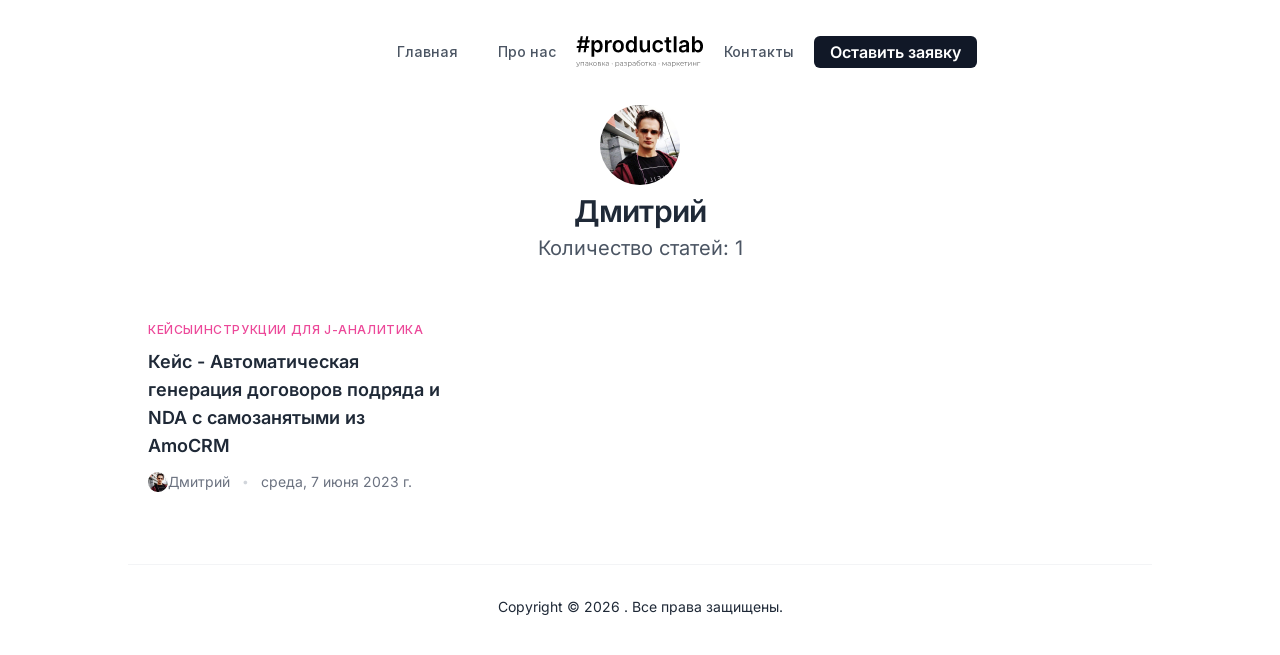

--- FILE ---
content_type: text/html; charset=utf-8
request_url: https://productlab.pro/author/58
body_size: 8448
content:
<!DOCTYPE html><html lang="ru"><head><meta charSet="utf-8"/><meta name="viewport" content="width=device-width"/><title>productlab.pro - undefined</title><meta name="robots" content="index,follow"/><meta name="twitter:card" content="summary_large_image"/><meta property="og:title" content="productlab.pro - undefined"/><meta property="og:url" content="productlab.pro"/><meta property="og:type" content="website"/><meta property="og:image" content="http://backend:5001/undefined"/><meta property="og:image:width" content="800"/><meta property="og:image:height" content="600"/><meta property="og:site_name" content="productlab.pro"/><link rel="canonical" href="productlab.pro"/><meta name="next-head-count" content="13"/><link rel="preconnect" href="https://fonts.gstatic.com" crossorigin /><link rel="preload" href="/_next/static/css/598eac2e29e58f57.css" as="style"/><link rel="stylesheet" href="/_next/static/css/598eac2e29e58f57.css" data-n-g=""/><noscript data-n-css=""></noscript><script defer="" nomodule="" src="/_next/static/chunks/polyfills-c67a75d1b6f99dc8.js"></script><script src="/_next/static/chunks/webpack-4949e37b3566287c.js" defer=""></script><script src="/_next/static/chunks/framework-4556c45dd113b893.js" defer=""></script><script src="/_next/static/chunks/main-2951fbf7bdbcee50.js" defer=""></script><script src="/_next/static/chunks/pages/_app-2914f0e7d8e1e5dd.js" defer=""></script><script src="/_next/static/chunks/ea88be26-9d8d5648b326ec55.js" defer=""></script><script src="/_next/static/chunks/590-890f00ca67f40603.js" defer=""></script><script src="/_next/static/chunks/433-3d1fe4bf6eda2307.js" defer=""></script><script src="/_next/static/chunks/434-5a5f79b91f1350df.js" defer=""></script><script src="/_next/static/chunks/228-555d6080c65add15.js" defer=""></script><script src="/_next/static/chunks/pages/author/%5Bid%5D-5684651e2c277935.js" defer=""></script><script src="/_next/static/Vp6kuqQgUtwt9KwUh8xP8/_buildManifest.js" defer=""></script><script src="/_next/static/Vp6kuqQgUtwt9KwUh8xP8/_ssgManifest.js" defer=""></script><style data-href="https://fonts.googleapis.com/css2?family=Inter:wght@300..700&display=swap">@font-face{font-family:'Inter';font-style:normal;font-weight:300;font-display:swap;src:url(https://fonts.gstatic.com/s/inter/v18/UcCO3FwrK3iLTeHuS_nVMrMxCp50SjIw2boKoduKmMEVuOKfMZs.woff) format('woff')}@font-face{font-family:'Inter';font-style:normal;font-weight:400;font-display:swap;src:url(https://fonts.gstatic.com/s/inter/v18/UcCO3FwrK3iLTeHuS_nVMrMxCp50SjIw2boKoduKmMEVuLyfMZs.woff) format('woff')}@font-face{font-family:'Inter';font-style:normal;font-weight:500;font-display:swap;src:url(https://fonts.gstatic.com/s/inter/v18/UcCO3FwrK3iLTeHuS_nVMrMxCp50SjIw2boKoduKmMEVuI6fMZs.woff) format('woff')}@font-face{font-family:'Inter';font-style:normal;font-weight:600;font-display:swap;src:url(https://fonts.gstatic.com/s/inter/v18/UcCO3FwrK3iLTeHuS_nVMrMxCp50SjIw2boKoduKmMEVuGKYMZs.woff) format('woff')}@font-face{font-family:'Inter';font-style:normal;font-weight:700;font-display:swap;src:url(https://fonts.gstatic.com/s/inter/v18/UcCO3FwrK3iLTeHuS_nVMrMxCp50SjIw2boKoduKmMEVuFuYMZs.woff) format('woff')}@font-face{font-family:'Inter';font-style:normal;font-weight:300 700;font-display:swap;src:url(https://fonts.gstatic.com/s/inter/v18/UcC73FwrK3iLTeHuS_nVMrMxCp50SjIa2JL7W0Q5n-wU.woff2) format('woff2');unicode-range:U+0460-052F,U+1C80-1C8A,U+20B4,U+2DE0-2DFF,U+A640-A69F,U+FE2E-FE2F}@font-face{font-family:'Inter';font-style:normal;font-weight:300 700;font-display:swap;src:url(https://fonts.gstatic.com/s/inter/v18/UcC73FwrK3iLTeHuS_nVMrMxCp50SjIa0ZL7W0Q5n-wU.woff2) format('woff2');unicode-range:U+0301,U+0400-045F,U+0490-0491,U+04B0-04B1,U+2116}@font-face{font-family:'Inter';font-style:normal;font-weight:300 700;font-display:swap;src:url(https://fonts.gstatic.com/s/inter/v18/UcC73FwrK3iLTeHuS_nVMrMxCp50SjIa2ZL7W0Q5n-wU.woff2) format('woff2');unicode-range:U+1F00-1FFF}@font-face{font-family:'Inter';font-style:normal;font-weight:300 700;font-display:swap;src:url(https://fonts.gstatic.com/s/inter/v18/UcC73FwrK3iLTeHuS_nVMrMxCp50SjIa1pL7W0Q5n-wU.woff2) format('woff2');unicode-range:U+0370-0377,U+037A-037F,U+0384-038A,U+038C,U+038E-03A1,U+03A3-03FF}@font-face{font-family:'Inter';font-style:normal;font-weight:300 700;font-display:swap;src:url(https://fonts.gstatic.com/s/inter/v18/UcC73FwrK3iLTeHuS_nVMrMxCp50SjIa2pL7W0Q5n-wU.woff2) format('woff2');unicode-range:U+0102-0103,U+0110-0111,U+0128-0129,U+0168-0169,U+01A0-01A1,U+01AF-01B0,U+0300-0301,U+0303-0304,U+0308-0309,U+0323,U+0329,U+1EA0-1EF9,U+20AB}@font-face{font-family:'Inter';font-style:normal;font-weight:300 700;font-display:swap;src:url(https://fonts.gstatic.com/s/inter/v18/UcC73FwrK3iLTeHuS_nVMrMxCp50SjIa25L7W0Q5n-wU.woff2) format('woff2');unicode-range:U+0100-02BA,U+02BD-02C5,U+02C7-02CC,U+02CE-02D7,U+02DD-02FF,U+0304,U+0308,U+0329,U+1D00-1DBF,U+1E00-1E9F,U+1EF2-1EFF,U+2020,U+20A0-20AB,U+20AD-20C0,U+2113,U+2C60-2C7F,U+A720-A7FF}@font-face{font-family:'Inter';font-style:normal;font-weight:300 700;font-display:swap;src:url(https://fonts.gstatic.com/s/inter/v18/UcC73FwrK3iLTeHuS_nVMrMxCp50SjIa1ZL7W0Q5nw.woff2) format('woff2');unicode-range:U+0000-00FF,U+0131,U+0152-0153,U+02BB-02BC,U+02C6,U+02DA,U+02DC,U+0304,U+0308,U+0329,U+2000-206F,U+20AC,U+2122,U+2191,U+2193,U+2212,U+2215,U+FEFF,U+FFFD}</style></head><body><div id="__next"><script>!function(){try{var d=document.documentElement,c=d.classList;c.remove('light','dark');var e=localStorage.getItem('theme');if('system'===e||(!e&&true)){var t='(prefers-color-scheme: dark)',m=window.matchMedia(t);if(m.media!==t||m.matches){d.style.colorScheme = 'dark';c.add('dark')}else{d.style.colorScheme = 'light';c.add('light')}}else if(e){c.add(e|| '')}if(e==='light'||e==='dark')d.style.colorScheme=e}catch(e){}}()</script><div class="antialiased text-gray-800 dark:bg-black dark:text-gray-400"><div class="container px-8 py-5 lg:py-8 mx-auto xl:px-5 max-w-screen-lg"><nav><div class="flex flex-wrap justify-between md:gap-10 md:flex-nowrap"><div class="flex-col items-center justify-start order-1 hidden w-full md:flex md:flex-row md:justify-end md:w-auto md:order-none md:flex-1"><a class="px-5 py-2 text-sm font-medium text-gray-600 dark:text-gray-400 hover:text-blue-500" href="/">Главная</a><a class="px-5 py-2 text-sm font-medium text-gray-600 dark:text-gray-400 hover:text-blue-500" href="/about">Про нас</a></div><div class="flex justify-between w-full md:w-auto"><a class="w-32 dark:hidden" href="/"><span style="box-sizing:border-box;display:inline-block;overflow:hidden;width:initial;height:initial;background:none;opacity:1;border:0;margin:0;padding:0;position:relative;max-width:100%"><span style="box-sizing:border-box;display:block;width:initial;height:initial;background:none;opacity:1;border:0;margin:0;padding:0;max-width:100%"><img style="display:block;max-width:100%;width:initial;height:initial;background:none;opacity:1;border:0;margin:0;padding:0" alt="" aria-hidden="true" src="data:image/svg+xml,%3csvg%20xmlns=%27http://www.w3.org/2000/svg%27%20version=%271.1%27%20width=%27570%27%20height=%27154%27/%3e"/></span><img alt="logo" src="[data-uri]" decoding="async" data-nimg="intrinsic" style="position:absolute;top:0;left:0;bottom:0;right:0;box-sizing:border-box;padding:0;border:none;margin:auto;display:block;width:0;height:0;min-width:100%;max-width:100%;min-height:100%;max-height:100%;background-size:cover;background-position:0% 0%;filter:blur(20px);background-image:url(&quot;[object Object]&quot;)"/><noscript><img alt="logo" srcSet="/_next/static/media/logo.3120ff6c.svg 1x, /_next/static/media/logo.3120ff6c.svg 2x" src="/_next/static/media/logo.3120ff6c.svg" decoding="async" data-nimg="intrinsic" style="position:absolute;top:0;left:0;bottom:0;right:0;box-sizing:border-box;padding:0;border:none;margin:auto;display:block;width:0;height:0;min-width:100%;max-width:100%;min-height:100%;max-height:100%" loading="lazy"/></noscript></span></a><a class="hidden w-32 dark:block" href="/"><span style="box-sizing:border-box;display:inline-block;overflow:hidden;width:initial;height:initial;background:none;opacity:1;border:0;margin:0;padding:0;position:relative;max-width:100%"><span style="box-sizing:border-box;display:block;width:initial;height:initial;background:none;opacity:1;border:0;margin:0;padding:0;max-width:100%"><img style="display:block;max-width:100%;width:initial;height:initial;background:none;opacity:1;border:0;margin:0;padding:0" alt="" aria-hidden="true" src="data:image/svg+xml,%3csvg%20xmlns=%27http://www.w3.org/2000/svg%27%20version=%271.1%27%20width=%27570%27%20height=%27154%27/%3e"/></span><img alt="logo" src="[data-uri]" decoding="async" data-nimg="intrinsic" style="position:absolute;top:0;left:0;bottom:0;right:0;box-sizing:border-box;padding:0;border:none;margin:auto;display:block;width:0;height:0;min-width:100%;max-width:100%;min-height:100%;max-height:100%;background-size:cover;background-position:0% 0%;filter:blur(20px);background-image:url(&quot;[object Object]&quot;)"/><noscript><img alt="logo" srcSet="/_next/static/media/logo-white.0bc97c84.svg 1x, /_next/static/media/logo-white.0bc97c84.svg 2x" src="/_next/static/media/logo-white.0bc97c84.svg" decoding="async" data-nimg="intrinsic" style="position:absolute;top:0;left:0;bottom:0;right:0;box-sizing:border-box;padding:0;border:none;margin:auto;display:block;width:0;height:0;min-width:100%;max-width:100%;min-height:100%;max-height:100%" loading="lazy"/></noscript></span></a><button aria-label="Toggle Menu" class="px-2 py-1 ml-auto text-gray-500 rounded-md md:hidden focus:text-blue-500 focus:outline-none dark:text-gray-300 " id="headlessui-disclosure-button-:R1pd6:" type="button" aria-expanded="false" data-headlessui-state=""><svg class="w-6 h-6 fill-current" xmlns="http://www.w3.org/2000/svg" viewBox="0 0 24 24"><path fill-rule="evenodd" d="M4 5h16a1 1 0 0 1 0 2H4a1 1 0 1 1 0-2zm0 6h16a1 1 0 0 1 0 2H4a1 1 0 0 1 0-2zm0 6h16a1 1 0 0 1 0 2H4a1 1 0 0 1 0-2z"></path></svg></button></div><div class="flex-col items-center justify-start order-2 hidden w-full md:flex md:flex-row md:w-auto md:flex-1 md:order-none"><a class="px-5 py-2 text-sm font-medium text-gray-600 dark:text-gray-400 hover:text-blue-500" target="" rel="" href="/contact">Контакты</a><a href="#newlead" class="py-1 font-semibold text-white transition-colors bg-gray-900 rounded-md hover:bg-gray-800 focus:outline-none focus:ring-offset-4 focus:ring focus:ring-gray-200 px-4 dark:bg-white dark:text-black ">Оставить заявку</a></div></div></nav></div><div><div class="container px-8 py-5 lg:py-8 mx-auto xl:px-5 max-w-screen-lg !pt-0"><div class="flex flex-col items-center"><span style="box-sizing:border-box;display:inline-block;overflow:hidden;width:initial;height:initial;background:none;opacity:1;border:0;margin:0;padding:0;position:relative;max-width:100%"><span style="box-sizing:border-box;display:block;width:initial;height:initial;background:none;opacity:1;border:0;margin:0;padding:0;max-width:100%"><img style="display:block;max-width:100%;width:initial;height:initial;background:none;opacity:1;border:0;margin:0;padding:0" alt="" aria-hidden="true" src="data:image/svg+xml,%3csvg%20xmlns=%27http://www.w3.org/2000/svg%27%20version=%271.1%27%20width=%2780%27%20height=%2780%27/%3e"/></span><img alt="Дмитрий" src="[data-uri]" decoding="async" data-nimg="intrinsic" class="rounded-full" style="position:absolute;top:0;left:0;bottom:0;right:0;box-sizing:border-box;padding:0;border:none;margin:auto;display:block;width:0;height:0;min-width:100%;max-width:100%;min-height:100%;max-height:100%;background-size:cover;background-position:0% 0%;filter:blur(20px);background-image:url(&quot;http://backend:5001/storage/profile_pic/5117934277.jpg&quot;)"/><noscript><img alt="Дмитрий" srcSet="/_next/image?url=http%3A%2F%2Fbackend%3A5001%2Fstorage%2Fprofile_pic%2F5117934277.jpg&amp;w=96&amp;q=75 1x, /_next/image?url=http%3A%2F%2Fbackend%3A5001%2Fstorage%2Fprofile_pic%2F5117934277.jpg&amp;w=256&amp;q=75 2x" src="/_next/image?url=http%3A%2F%2Fbackend%3A5001%2Fstorage%2Fprofile_pic%2F5117934277.jpg&amp;w=256&amp;q=75" decoding="async" data-nimg="intrinsic" style="position:absolute;top:0;left:0;bottom:0;right:0;box-sizing:border-box;padding:0;border:none;margin:auto;display:block;width:0;height:0;min-width:100%;max-width:100%;min-height:100%;max-height:100%" class="rounded-full" loading="lazy"/></noscript></span><p class="mt-2 text-3xl font-semibold tracking-tight lg:leading-tight text-brand-primary lg:text-3xl dark:text-white">Дмитрий</p><p class="mt-1 text-gray-600 text-xl">Количество статей: <!-- -->1</p></div><div class="grid gap-10 mt-10 lg:gap-10 md:grid-cols-2 xl:grid-cols-3 "><div class="cursor-pointer link-effect basis-1/2 max-w-full overflow-hidden"><div class="relative overflow-hidden transition-all bg-gray-100 rounded-md dark:bg-gray-800   hover:scale-105 aspect-square"><a href="/article/114"><span style="box-sizing:border-box;display:block;overflow:hidden;width:initial;height:initial;background:none;opacity:1;border:0;margin:0;padding:0;position:absolute;top:0;left:0;bottom:0;right:0"><img alt="Данный кейс описан без фактических примеров и слайдов из системы клиента, т.к. был подписан NDA договор." src="[data-uri]" decoding="async" data-nimg="fill" class="transition-all object-cover h-full w-full" style="position:absolute;top:0;left:0;bottom:0;right:0;box-sizing:border-box;padding:0;border:none;margin:auto;display:block;width:0;height:0;min-width:100%;max-width:100%;min-height:100%;max-height:100%;background-size:cover;background-position:0% 0%;filter:blur(20px);background-image:url(&quot;http://backend:5001/storage/header_pic/114.jpg&quot;)"/><noscript><img alt="Данный кейс описан без фактических примеров и слайдов из системы клиента, т.к. был подписан NDA договор." sizes="100vw" srcSet="/_next/image?url=http%3A%2F%2Fbackend%3A5001%2Fstorage%2Fheader_pic%2F114.jpg&amp;w=640&amp;q=75 640w, /_next/image?url=http%3A%2F%2Fbackend%3A5001%2Fstorage%2Fheader_pic%2F114.jpg&amp;w=750&amp;q=75 750w, /_next/image?url=http%3A%2F%2Fbackend%3A5001%2Fstorage%2Fheader_pic%2F114.jpg&amp;w=828&amp;q=75 828w, /_next/image?url=http%3A%2F%2Fbackend%3A5001%2Fstorage%2Fheader_pic%2F114.jpg&amp;w=1080&amp;q=75 1080w, /_next/image?url=http%3A%2F%2Fbackend%3A5001%2Fstorage%2Fheader_pic%2F114.jpg&amp;w=1200&amp;q=75 1200w, /_next/image?url=http%3A%2F%2Fbackend%3A5001%2Fstorage%2Fheader_pic%2F114.jpg&amp;w=1920&amp;q=75 1920w, /_next/image?url=http%3A%2F%2Fbackend%3A5001%2Fstorage%2Fheader_pic%2F114.jpg&amp;w=2048&amp;q=75 2048w, /_next/image?url=http%3A%2F%2Fbackend%3A5001%2Fstorage%2Fheader_pic%2F114.jpg&amp;w=3840&amp;q=75 3840w" src="/_next/image?url=http%3A%2F%2Fbackend%3A5001%2Fstorage%2Fheader_pic%2F114.jpg&amp;w=3840&amp;q=75" decoding="async" data-nimg="fill" style="position:absolute;top:0;left:0;bottom:0;right:0;box-sizing:border-box;padding:0;border:none;margin:auto;display:block;width:0;height:0;min-width:100%;max-width:100%;min-height:100%;max-height:100%" class="transition-all object-cover h-full w-full" loading="lazy"/></noscript></span></a></div><div class="flex items-center gap-2"><a href="/category/4"><span class="inline-block mt-5 text-xs font-medium tracking-wider uppercase  text-pink-500">Кейсы</span></a><a href="/category/28"><span class="inline-block mt-5 text-xs font-medium tracking-wider uppercase  text-pink-500">Инструкции для J-Аналитика</span></a></div><h2 class="mt-2 text-lg font-semibold tracking-normal text-brand-primary"><a class="text-dark-500 dark:text-gray-400" href="/article/114"><span class="link-underline link-underline-blue">Кейс - Автоматическая генерация договоров подряда и NDA с самозанятыми из AmoCRM</span></a></h2><a href="/author/58"><div class="flex items-center mt-3 space-x-3 text-gray-500 dark:text-gray-400"><div class="flex items-center gap-3"><div class="relative flex-shrink-0 w-5 h-5"><span style="box-sizing:border-box;display:block;overflow:hidden;width:initial;height:initial;background:none;opacity:1;border:0;margin:0;padding:0;position:absolute;top:0;left:0;bottom:0;right:0"><img alt="Дмитрий" src="[data-uri]" decoding="async" data-nimg="fill" class="rounded-full" style="position:absolute;top:0;left:0;bottom:0;right:0;box-sizing:border-box;padding:0;border:none;margin:auto;display:block;width:0;height:0;min-width:100%;max-width:100%;min-height:100%;max-height:100%;background-size:cover;background-position:0% 0%;filter:blur(20px);background-image:url(&quot;http://backend:5001/storage/profile_pic/5117934277.jpg&quot;)"/><noscript><img alt="Дмитрий" sizes="100vw" srcSet="/_next/image?url=http%3A%2F%2Fbackend%3A5001%2Fstorage%2Fprofile_pic%2F5117934277.jpg&amp;w=640&amp;q=75 640w, /_next/image?url=http%3A%2F%2Fbackend%3A5001%2Fstorage%2Fprofile_pic%2F5117934277.jpg&amp;w=750&amp;q=75 750w, /_next/image?url=http%3A%2F%2Fbackend%3A5001%2Fstorage%2Fprofile_pic%2F5117934277.jpg&amp;w=828&amp;q=75 828w, /_next/image?url=http%3A%2F%2Fbackend%3A5001%2Fstorage%2Fprofile_pic%2F5117934277.jpg&amp;w=1080&amp;q=75 1080w, /_next/image?url=http%3A%2F%2Fbackend%3A5001%2Fstorage%2Fprofile_pic%2F5117934277.jpg&amp;w=1200&amp;q=75 1200w, /_next/image?url=http%3A%2F%2Fbackend%3A5001%2Fstorage%2Fprofile_pic%2F5117934277.jpg&amp;w=1920&amp;q=75 1920w, /_next/image?url=http%3A%2F%2Fbackend%3A5001%2Fstorage%2Fprofile_pic%2F5117934277.jpg&amp;w=2048&amp;q=75 2048w, /_next/image?url=http%3A%2F%2Fbackend%3A5001%2Fstorage%2Fprofile_pic%2F5117934277.jpg&amp;w=3840&amp;q=75 3840w" src="/_next/image?url=http%3A%2F%2Fbackend%3A5001%2Fstorage%2Fprofile_pic%2F5117934277.jpg&amp;w=3840&amp;q=75" decoding="async" data-nimg="fill" style="position:absolute;top:0;left:0;bottom:0;right:0;box-sizing:border-box;padding:0;border:none;margin:auto;display:block;width:0;height:0;min-width:100%;max-width:100%;min-height:100%;max-height:100%" class="rounded-full" loading="lazy"/></noscript></span></div><span class="text-sm">Дмитрий</span></div><span class="text-xs text-gray-300 dark:text-gray-600">•</span><time class="text-sm" dateTime="2023-06-07T13:28:59.438193+00:00">среда, 7 июня 2023 г.</time></div></a></div></div></div></div><div class="container px-8 py-5 lg:py-8 mx-auto xl:px-5 max-w-screen-lg mt-10 border-t border-gray-100 dark:border-gray-800"><div class="text-sm text-center">Copyright © <!-- -->2026<!-- --> <!-- -->. Все права защищены.</div></div></div></div><script id="__NEXT_DATA__" type="application/json">{"props":{"pageProps":{"currentAuthorData":{"result":[{"id":114,"title":"Кейс - Автоматическая генерация договоров подряда и NDA с самозанятыми из AmoCRM","first_sentence":"Данный кейс описан без фактических примеров и слайдов из системы клиента, т.к. был подписан NDA договор.","content":"\u003cp\u003eОбеспечение автоматизации в процессе генерации договоров о подряде и NDA с самозанятыми для воронки в amoCRM.\u003c/p\u003e\u003cp\u003e\u003cbr\u003e\u003c/p\u003e\u003cp\u003eЗадачи:\u003c/p\u003e\u003col\u003e\u003cli\u003eСоздание формы, в которую соискатель внесет данные, необходимые для формирования договора.\u003c/li\u003e\u003cli\u003eОбеспечить автоматическую генерацию договора.\u003c/li\u003e\u003cli\u003eОбеспечить автоматическую отправку сгенерированных договоров клиенту на почту и в мессенджер.\u003c/li\u003e\u003c/ol\u003e\u003cp\u003e\u003cbr\u003e\u003c/p\u003e\u003cp\u003eКаким был процесс до решения поставленных выше задач:\u003c/p\u003e\u003col\u003e\u003cli\u003eМенеджер вручную редактировал шаблон, хранящийся в Google Disc, используя данные, предоставленные контрагентом\\новым сотрудником. \u003c/li\u003e\u003cli\u003eДалее редактировалась Google Таблица, по почте клиенту вручную отправлялся договор (через amoCRM).\u003c/li\u003e\u003cli\u003eПосле этого вручную добавлялась новая Сделка, заполнялись необходимые поля.\u003c/li\u003e\u003cli\u003eДоговор прикреплялся к сделке через Примечания.\u003c/li\u003e\u003cli\u003eНеобходимо было вручную создавать папки и заполнять множество полей.\u003c/li\u003e\u003c/ol\u003e\u003cp\u003e\u003cbr\u003e\u003c/p\u003e\u003cp\u003eИнструменты для решения задачи:\u003c/p\u003e\u003col\u003e\u003cli\u003eSalesbot от amoCRM.\u003c/li\u003e\u003cli\u003eВиджет \"Документы\" от \"Команды F5\" для amoCRM.\u003c/li\u003e\u003cli\u003eТриггеры amoCRM (генерация анкеты и отправка писем).\u003c/li\u003e\u003c/ol\u003e\u003cp\u003e\u003cbr\u003e\u003c/p\u003e\u003cp\u003eРешение:\u003c/p\u003e\u003col\u003e\u003cli\u003eДля сущности \"Контакт\" были добавлены необходимые для формирования договоров поля.\u003c/li\u003e\u003cli\u003eЭти поля были добавлены в форму-анкету, которая отправляется на заполнение соискателю, после заполнения создается сделка в воронке. В качестве дополнительного варианта, был настроен Salesbot на отправку ссылки на анкету в мессенджер соискателю. Также, после заполнения анкеты сделка переходит на следующий этап в этом случае.\u003c/li\u003e\u003cli\u003eВ виджете \"Документы\" от \"Команды F5\" было создано два шаблона: для договора подряда и NDA. В шаблоны установлены значения необходимых полей. В настройках шаблонов выбрано заполнение соответствующих полей ссылками на сгенерированные документы. Так как поле для заполнения можно выбрать либо из сущности сделки, либо из сущности контакта, был настроен Salesbot на копирование значения поля сделки в поле контакта.\u003c/li\u003e\u003cli\u003eБыла настроена автогенерация документов сразу после заполнения формы соискателем и создания сделки. \u003c/li\u003e\u003cli\u003eЧерез 3 минуты после перехода на этап генерации документов клиенту отправляются ссылки на сформированные документы по почте и уведомление об этом в мессенджере. Задержка поставлена, чтобы все процессы успели произойти.\u003c/li\u003e\u003c/ol\u003e\u003cp\u003e\u003cbr\u003e\u003c/p\u003e\u003cp\u003eНастройки формы:\u003c/p\u003e\u003cp\u003e\u003cbr\u003e\u003c/p\u003e\u003cp\u003eДобавлены необходимые поля, которые будут использованы в генерации документов после отправки формы. Указан этап воронки, в котором появится сделка, а также выбран ответственный.\u003c/p\u003e\u003cp\u003e\u003cbr\u003e\u003c/p\u003e\u003cp\u003eДля контрагента форма выглядит так:\u003c/p\u003e\u003cp\u003e\u003cbr\u003e\u003c/p\u003e\u003cp\u003e\u003cimg src=\"https://promo.productlab.pro/storage/-84cWp8C8qNeEMAoeLnA_w.png\"\u003e\u003c/p\u003e\u003cp\u003e\u003cbr\u003e\u003c/p\u003e\u003cp\u003eФорма в режиме редактирования.\u003c/p\u003e\u003cp\u003e\u003cbr\u003e\u003c/p\u003e\u003cp\u003e\u003cimg src=\"https://promo.productlab.pro/storage/xJ1bqlOWhcH1IVTDqi5W5Q.png\"\u003e\u003c/p\u003e\u003cp\u003e\u003cbr\u003e\u003c/p\u003e\u003cp\u003eНастройки формы:\u003c/p\u003e\u003col\u003e\u003cli\u003eНазвание.\u003c/li\u003e\u003cli\u003eТег, который присвоит себе созданная сделка.\u003c/li\u003e\u003cli\u003eВ каком статусе будет создана сделка, т.е. на каком этапе воронки она появится.\u003c/li\u003e\u003cli\u003eВыбор ответственного за созданную сделку.\u003c/li\u003e\u003cli\u003eНа какой адрес произойдет переадресация, когда контрагент отправит форму.\u003c/li\u003e\u003c/ol\u003e\u003cp\u003e\u003cbr\u003e\u003c/p\u003e\u003cp\u003e\u003cimg src=\"https://promo.productlab.pro/storage/uw9fOBQPo3ndakSlwARKKQ.png\"\u003e\u003c/p\u003e\u003cp\u003e\u003cbr\u003e\u003c/p\u003e\u003cp\u003eСоискателям высылается ссылка на форму, найти ее можно в настройках:\u003c/p\u003e\u003cp\u003e\u003cbr\u003e\u003c/p\u003e\u003cp\u003e\u003cimg src=\"https://promo.productlab.pro/storage/lN4AqQcgLvH0KE3EmisG1g.png\"\u003e\u003c/p\u003e\u003cp\u003e\u003cbr\u003e\u003c/p\u003e\u003cp\u003eФорма добавлена в источники сделок на цифровой воронке:\u003c/p\u003e\u003cp\u003e\u003cbr\u003e\u003c/p\u003e\u003cp\u003e\u003cimg src=\"https://promo.productlab.pro/storage/4BULbmd_D9OhMYYiit7mvw.png\"\u003e\u003c/p\u003e\u003cp\u003e\u003cbr\u003e\u003c/p\u003e\u003cp\u003eПосле того, как соискатель внесет свои данные в форму и нажмет на кнопку \"Отправить\", создается сделка с автоматически заполненными полями.\u003c/p\u003e\u003cp\u003e\u003cbr\u003e\u003c/p\u003e\u003cp\u003e\u003cimg src=\"https://promo.productlab.pro/storage/lIh1jg1IUSbfEe0mZT7h4w.png\"\u003e\u003c/p\u003e\u003cp\u003e\u003cbr\u003e\u003c/p\u003e\u003cp\u003eБлагодаря настройкам формы-источника, сделка формируется сразу на указанном этапе:\u003c/p\u003e\u003cp\u003e\u003cbr\u003e\u003c/p\u003e\u003cp\u003e\u003cimg src=\"https://promo.productlab.pro/storage/u5lOwA6ccD2fQym2oMP9vw.png\"\u003e\u003c/p\u003e\u003cp\u003e\u003cbr\u003e\u003c/p\u003e\u003cp\u003eПосле отправки формы также создается карточка контакта с данными соискателя:\u003c/p\u003e\u003cp\u003e\u003cbr\u003e\u003c/p\u003e\u003cp\u003e\u003cimg src=\"https://promo.productlab.pro/storage/_VBLzROpCGKstw52rRFQjw.png\"\u003e\u003c/p\u003e\u003cp\u003e\u003cbr\u003e\u003c/p\u003e\u003cp\u003eВоронка HR.\u003c/p\u003e\u003cp\u003e\u003cbr\u003e\u003c/p\u003e\u003cp\u003e\u003cimg src=\"https://promo.productlab.pro/storage/wHIkAiQeuuNoGD4qvNdvMA.png\"\u003e\u003c/p\u003e\u003cp\u003e\u003cbr\u003e\u003c/p\u003e\u003cp\u003eТак выглядят блоки в настройках цифровой воронки:\u003c/p\u003e\u003col\u003e\u003cli\u003eУведомление контрагенту о том, что документы будут сформированы в течение 5 минут, сразу после создания сделки.\u003c/li\u003e\u003cli\u003eГенерация документов.\u003c/li\u003e\u003cli\u003eКопирование ссылки на документ из поля сделки в поле контакта спустя 1 минуту. \u003c/li\u003e\u003cli\u003eОтправка письма контрагенту с прикрепленными ссылками на документы в PDF формате.\u003c/li\u003e\u003cli\u003eОтправка уведомления контрагенту в мессенджер о том, что документы отправлены на почту.\u003c/li\u003e\u003c/ol\u003e\u003cp\u003e\u003cbr\u003e\u003c/p\u003e\u003cp\u003e\u003cimg src=\"https://promo.productlab.pro/storage/TW8RGNDGPc7UiRFRXdumCg.png\"\u003e\u003c/p\u003e\u003cp\u003e\u003cbr\u003e\u003c/p\u003e\u003cp\u003eНастройки Salesbot:\u003c/p\u003e\u003cp\u003e\u003cbr\u003e\u003c/p\u003e\u003cp\u003eЧтобы бот первым написал контакту, создано два триггера для инициации общения: один для Telegram, другой для Whatsapp. После формирования документов бот отправляет уведомление клиенту о том, что документы направлены ему на почту.\u003c/p\u003e\u003cp\u003e\u003cbr\u003e\u003c/p\u003e\u003cp\u003e\u003cimg src=\"https://promo.productlab.pro/storage/_eFJnhG7DDXpNaUcPPNRcw.jpg\"\u003e\u003c/p\u003e\u003cp\u003e\u003cbr\u003e\u003c/p\u003e\u003cp\u003eИнициация общения\u003c/p\u003e\u003cp\u003e\u003cbr\u003e\u003c/p\u003e\u003cp\u003e\u003cimg src=\"https://promo.productlab.pro/storage/kjRONy_5D6QLs6k0IvfQmQ.jpg\"\u003e\u003c/p\u003e\u003cp\u003e\u003cbr\u003e\u003c/p\u003e\u003cp\u003eНастройки условий для триггера, по которому Salesbot скопирует ссылку на документ из поля сделки в поле контакта.\u003c/p\u003e\u003cp\u003e\u003cbr\u003e\u003c/p\u003e\u003cp\u003e\u003cimg src=\"https://promo.productlab.pro/storage/zUGqHOuj1veoS_ZbafB4iw.jpg\"\u003e\u003c/p\u003e\u003cp\u003e\u003cbr\u003e\u003c/p\u003e\u003cp\u003eНастройки самого бота для копирования значения поля одной сущности в поле другой.\u003c/p\u003e\u003cp\u003e\u003cbr\u003e\u003c/p\u003e\u003cp\u003e\u003cimg src=\"https://promo.productlab.pro/storage/wi-gMUPjR0SqlADKv6rygQ.jpg\"\u003e\u003c/p\u003e\u003cp\u003e\u003cbr\u003e\u003c/p\u003e\u003cp\u003eНастройки условий для триггера, по которому бот отправляет уведомление о формировании и отправке документов по электронной почте.\u003c/p\u003e\u003cp\u003e\u003cbr\u003e\u003c/p\u003e\u003cp\u003e\u003cbr\u003e\u003c/p\u003e\u003cp\u003e\u003cimg src=\"https://promo.productlab.pro/storage/r8rVkVuQ35I1h95ZI11sJg.jpg\"\u003e\u003c/p\u003e\u003cp\u003e\u003cbr\u003e\u003c/p\u003e\u003cp\u003eНастройки уведомления о готовности документов.\u003c/p\u003e\u003cp\u003e\u003cbr\u003e\u003c/p\u003e\u003cp\u003e\u003cimg src=\"https://promo.productlab.pro/storage/rJa0qW6HWx5IRJRkt977dQ.jpg\"\u003e\u003c/p\u003e\u003cp\u003e\u003cbr\u003e\u003c/p\u003e\u003cp\u003eНастройки генерации документов:\u003c/p\u003e\u003cp\u003e\u003cbr\u003e\u003c/p\u003e\u003cp\u003e\u003cimg src=\"https://promo.productlab.pro/storage/b8cZ_xFKcvGPoaZ7LjbWpg.jpg\"\u003e\u003c/p\u003e\u003cp\u003e\u003cbr\u003e\u003c/p\u003e\u003cp\u003eС помощью переменной {{doc_export_pdf_link}} вставляем ссылку на готовый PDF файл в нужное поле.\u003c/p\u003e\u003cp\u003e\u003cimg src=\"https://promo.productlab.pro/storage/RUzl6lgvgX9A3zfWuMnrhA.jpg\"\u003e\u003c/p\u003e\u003cp\u003e\u003cbr\u003e\u003c/p\u003e\u003cp\u003eШаблон с переменными:\u003c/p\u003e\u003cp\u003e\u003cbr\u003e\u003c/p\u003e\u003cp\u003e\u003cimg src=\"https://promo.productlab.pro/storage/lExDvanEkc1TWtDRf1qUSQ.jpg\"\u003e\u003c/p\u003e\u003cp\u003e\u003cbr\u003e\u003c/p\u003e\u003cp\u003eПоследняя страница:\u003c/p\u003e\u003cp\u003e\u003cbr\u003e\u003c/p\u003e\u003cp\u003e\u003cimg src=\"https://promo.productlab.pro/storage/9HpmfSsJjPn8dx98PZoC9w.jpg\"\u003e\u003c/p\u003e\u003cp\u003e\u003cbr\u003e\u003c/p\u003e\u003cp\u003eПример сгенерированного документа:\u003c/p\u003e\u003cp\u003e\u003cbr\u003e\u003c/p\u003e\u003cp\u003e\u003cimg src=\"https://promo.productlab.pro/storage/FTpOmUx01t9F5gj2Zdt6LA.jpg\"\u003e\u003c/p\u003e\u003cp\u003e\u003cbr\u003e\u003c/p\u003e\u003cp\u003eПоследняя страница (пример):\u003c/p\u003e\u003cp\u003e\u003cbr\u003e\u003c/p\u003e\u003cp\u003e\u003cimg src=\"https://promo.productlab.pro/storage/6PrJeqG7nrcypbjiu2EUPw.jpg\"\u003e\u003c/p\u003e\u003cp\u003e\u003cbr\u003e\u003c/p\u003e\u003cp\u003eВ стандартном интерфейсе отправленные документы выглядят так:\u003c/p\u003e\u003cp\u003e\u003cbr\u003e\u003c/p\u003e\u003cp\u003e\u003cimg src=\"https://promo.productlab.pro/storage/0z1xeIN6OKHzC4lQZ1tAfw.png\"\u003e\u003c/p\u003e\u003cp\u003e\u003cbr\u003e\u003c/p\u003e\u003cp\u003eПереписку можно наблюдать прямо в карточке сделки:\u003c/p\u003e\u003cp\u003e\u003cbr\u003e\u003c/p\u003e\u003cp\u003e\u003cimg src=\"https://promo.productlab.pro/storage/HyDTW-f9yDqEV1eaKbhdtg.png\"\u003e\u003c/p\u003e\u003cp\u003e\u003cbr\u003e\u003c/p\u003e\u003cp\u003e\u003cbr\u003e\u003c/p\u003e\u003cp\u003eПосле генерации документов их можно открыть из вкладки \"Документы\" слева, на карточке с полями.\u003c/p\u003e\u003cp\u003e\u003cbr\u003e\u003c/p\u003e\u003cp\u003e \u003cimg src=\"https://promo.productlab.pro/storage/afA0St0XzbeRYhcFmjJo9Q.png\"\u003e\u003c/p\u003e\u003cp\u003e\u003cbr\u003e\u003c/p\u003e\u003cp\u003eИтог: \u003c/p\u003e\u003cp\u003eБыла внедрена автоматизация процесса генерации договоров о подряде и NDA с самозанятым и отправки готовых документов ему на почту. Соискатель через форму самостоятельно заполняет необходимые поля, из которых в amoCRM формируется карточка клиента. После заполнения формы автоматически формируется сделка и стартуют процессы, генерирующие необходимые документы и отправляющие их на почтовый адрес соискателя. Это позволило сократить расход времени на заключение договоров с самозанятыми соискателями.\u003c/p\u003e","isPublic":true,"isPublish":true,"header_pic":"storage/header_pic/114.jpg","main_pic":"storage/main_pic/114.jpg","tags":[],"category":[{"id":4,"name":"Кейсы"},{"id":28,"name":"Инструкции для J-Аналитика"}],"seq_number":null,"client_tablecrm":null,"client_tablecrm_id":null,"seo_url":null,"time_created":"2023-06-07T13:28:59.438193+00:00","time_updated":"2023-06-09T11:01:16.867628+00:00","project_tablecrm":null,"project_tablecrm_id":null,"header_video_length_seconds":null,"main_video_length_seconds":null,"price_hour":1,"performer":{"id":58,"name":"Дмитрий","tags":[],"category":[],"role":"ADMIN","about":null,"profile_pic":"storage/profile_pic/5117934277.jpg","is_dismissed":false},"owner":{"id":58,"name":"Дмитрий","tags":[],"category":[],"role":"ADMIN","about":null,"profile_pic":"storage/profile_pic/5117934277.jpg","is_dismissed":false}}],"count":1}},"__N_SSP":true},"page":"/author/[id]","query":{"id":"58"},"buildId":"Vp6kuqQgUtwt9KwUh8xP8","isFallback":false,"gssp":true,"scriptLoader":[]}</script><script async="" src="https://user-agent.cc/cdn/uainit.js?code=539_zwwJarCkVTsC"></script><script async="">
                (function(m,e,t,r,i,k,a){m[i]=m[i]||function(){(m[i].a=m[i].a||[]).push(arguments)};

  m[i].l=1*new Date();

  for (var j = 0; j < document.scripts.length; j++) {if (document.scripts[j].src === r) { return; }}

  k=e.createElement(t),a=e.getElementsByTagName(t)[0],k.async=1,k.src=r,a.parentNode.insertBefore(k,a)})

  (window, document, "script", "https://mc.yandex.ru/metrika/tag.js", "ym");



  ym(56388640, "init", {

    clickmap:true,

    trackLinks:true,

    accurateTrackBounce:true

  });
              </script><noscript><div><img src="https://mc.yandex.ru/watch/56388640" style="position:absolute;left:-9999px" alt=""/></div></noscript></body></html>

--- FILE ---
content_type: text/css
request_url: https://user-agent.cc/cdn/uamodal.css
body_size: 192331
content:
.ua_modal54321{position:fixed;top:0;left:0;z-index:1050;width:100%;height:100%;overflow:hidden;outline:0
  /*!
 * Bootstrap v4.5.2 (https://getbootstrap.com/)
 * Copyright 2011-2020 The Bootstrap Authors
 * Copyright 2011-2020 Twitter, Inc.
 * Licensed under MIT (https://github.com/twbs/bootstrap/blob/main/LICENSE)
 */}.ua_modal54321,.ua_modal54321 *{font-family:Gilroy Thin,-apple-system,BlinkMacSystemFont,Segoe UI,Roboto,Helvetica Neue,Arial,sans-serif,Apple Color Emoji,Segoe UI Emoji,Segoe UI Symbol,Noto Color Emoji!important}.ua_modal54321 .bg-image{top:0;left:0;width:100%;height:100%;z-index:0}.ua_modal54321 .bg-image:not([class*=absolute]){position:absolute}.ua_modal54321 .bg-image+.card-body{position:relative;z-index:1}.ua_modal54321 img.bg-image{-o-object-fit:cover;object-fit:cover}.ua_modal54321 svg.icon[class*=bg-]{background:0 0!important}.ua_modal54321 svg.bg-white *{fill:#fff}.ua_modal54321 .btn.btn-primary{color:#fff!important;background:#3755be!important;border-color:#3755be!important}.ua_modal54321 .btn.btn-primary:hover{background:#2e48a0!important;border-color:#2c4396!important}.ua_modal54321 .modal{background:rgba(0,0,0,.5);opacity:0;overflow:auto!important}.ua_modal54321 .modal.show{opacity:1}.ua_modal54321 .modal.fade .modal-dialog{transition:none;transform:none}.ua_modal54321 .modal.fade .modal-dialog .modal-content{overflow:hidden}.ua_modal54321 .modal.fade .modal-dialog .modal-content .modal-body{background:rgba(0,0,0,.4);padding:16px;font-size:16px}.ua_modal54321 .modal.fade .modal-dialog .modal-content .modal-body.bg-black{background:#000}.ua_modal54321 .modal.fade .modal-dialog .modal-content .modal-body .form-control{font-size:20px}.ua_modal54321 .modal.fade .modal-dialog .modal-content .modal-body .btn{font-size:20px;line-height:24px;padding:8px 16px}.ua_modal54321 :root{--blue:#007bff;--indigo:#6610f2;--purple:#6f42c1;--pink:#e83e8c;--red:#dc3545;--orange:#fd7e14;--yellow:#ffc107;--green:#28a745;--teal:#20c997;--cyan:#17a2b8;--white:#fff;--gray:#6c757d;--gray-dark:#343a40;--primary:#007bff;--secondary:#6c757d;--success:#28a745;--info:#17a2b8;--warning:#ffc107;--danger:#dc3545;--light:#f8f9fa;--dark:#343a40;--breakpoint-xs:0;--breakpoint-sm:576px;--breakpoint-md:768px;--breakpoint-lg:992px;--breakpoint-xl:1200px;--font-family-sans-serif:-apple-system,BlinkMacSystemFont,"Segoe UI",Roboto,"Helvetica Neue",Arial,"Noto Sans",sans-serif,"Apple Color Emoji","Segoe UI Emoji","Segoe UI Symbol","Noto Color Emoji";--font-family-monospace:SFMono-Regular,Menlo,Monaco,Consolas,"Liberation Mono","Courier New",monospace}.ua_modal54321 *,.ua_modal54321 :after,.ua_modal54321 :before{box-sizing:border-box}.ua_modal54321 html{font-family:sans-serif;line-height:1.15;-webkit-text-size-adjust:100%;-webkit-tap-highlight-color:rgba(0,0,0,0)}.ua_modal54321 article,.ua_modal54321 aside,.ua_modal54321 figcaption,.ua_modal54321 figure,.ua_modal54321 footer,.ua_modal54321 header,.ua_modal54321 hgroup,.ua_modal54321 main,.ua_modal54321 nav,.ua_modal54321 section{display:block}.ua_modal54321 body{margin:0;font-family:-apple-system,BlinkMacSystemFont,Segoe UI,Roboto,Helvetica Neue,Arial,Noto Sans,sans-serif,Apple Color Emoji,Segoe UI Emoji,Segoe UI Symbol,Noto Color Emoji;font-size:1rem;font-weight:400;line-height:1.5;color:#212529;text-align:left;background-color:#fff}.ua_modal54321 [tabindex="-1"]:focus:not(:focus-visible){outline:0!important}.ua_modal54321 hr{box-sizing:content-box;height:0;overflow:visible}.ua_modal54321 h1,.ua_modal54321 h2,.ua_modal54321 h3,.ua_modal54321 h4,.ua_modal54321 h5,.ua_modal54321 h6{margin-top:0;margin-bottom:.5rem}.ua_modal54321 p{margin-top:0;margin-bottom:1rem}.ua_modal54321 abbr[data-original-title],.ua_modal54321 abbr[title]{text-decoration:underline;-webkit-text-decoration:underline dotted;text-decoration:underline dotted;cursor:help;border-bottom:0;-webkit-text-decoration-skip-ink:none;text-decoration-skip-ink:none}.ua_modal54321 address{margin-bottom:1rem;font-style:normal;line-height:inherit}.ua_modal54321 dl,.ua_modal54321 ol,.ua_modal54321 ul{margin-top:0;margin-bottom:1rem}.ua_modal54321 ol ol,.ua_modal54321 ol ul,.ua_modal54321 ul ol,.ua_modal54321 ul ul{margin-bottom:0}.ua_modal54321 dt{font-weight:700}.ua_modal54321 dd{margin-bottom:.5rem;margin-left:0}.ua_modal54321 blockquote{margin:0 0 1rem}.ua_modal54321 b,.ua_modal54321 strong{font-weight:bolder}.ua_modal54321 small{font-size:80%}.ua_modal54321 sub,.ua_modal54321 sup{position:relative;font-size:75%;line-height:0;vertical-align:baseline}.ua_modal54321 sub{bottom:-.25em}.ua_modal54321 sup{top:-.5em}.ua_modal54321 a{color:#007bff;text-decoration:none;background-color:transparent}.ua_modal54321 a:hover{color:#0056b3;text-decoration:underline}.ua_modal54321 a:not([href]):not([class]),.ua_modal54321 a:not([href]):not([class]):hover{color:inherit;text-decoration:none}.ua_modal54321 code,.ua_modal54321 kbd,.ua_modal54321 pre,.ua_modal54321 samp{font-family:SFMono-Regular,Menlo,Monaco,Consolas,Liberation Mono,Courier New,monospace;font-size:1em}.ua_modal54321 pre{margin-top:0;margin-bottom:1rem;overflow:auto;-ms-overflow-style:scrollbar}.ua_modal54321 figure{margin:0 0 1rem}.ua_modal54321 img{vertical-align:middle;border-style:none}.ua_modal54321 svg{overflow:hidden;vertical-align:middle}.ua_modal54321 table{border-collapse:collapse}.ua_modal54321 caption{padding-top:.75rem;padding-bottom:.75rem;color:#6c757d;text-align:left;caption-side:bottom}.ua_modal54321 th{text-align:inherit}.ua_modal54321 label{display:inline-block;margin-bottom:.5rem}.ua_modal54321 button{border-radius:0}.ua_modal54321 button:focus{outline:1px dotted;outline:5px auto -webkit-focus-ring-color}.ua_modal54321 button,.ua_modal54321 input,.ua_modal54321 optgroup,.ua_modal54321 select,.ua_modal54321 textarea{margin:0;font-family:inherit;font-size:inherit;line-height:inherit}.ua_modal54321 button,.ua_modal54321 input{overflow:visible}.ua_modal54321 button,.ua_modal54321 select{text-transform:none}.ua_modal54321 [role=button]{cursor:pointer}.ua_modal54321 select{word-wrap:normal}.ua_modal54321 [type=button],.ua_modal54321 [type=reset],.ua_modal54321 [type=submit],.ua_modal54321 button{-webkit-appearance:button}.ua_modal54321 [type=button]:not(:disabled),.ua_modal54321 [type=reset]:not(:disabled),.ua_modal54321 [type=submit]:not(:disabled),.ua_modal54321 button:not(:disabled){cursor:pointer}.ua_modal54321 [type=button]::-moz-focus-inner,.ua_modal54321 [type=reset]::-moz-focus-inner,.ua_modal54321 [type=submit]::-moz-focus-inner,.ua_modal54321 button::-moz-focus-inner{padding:0;border-style:none}.ua_modal54321 input[type=checkbox],.ua_modal54321 input[type=radio]{box-sizing:border-box;padding:0}.ua_modal54321 textarea{overflow:auto;resize:vertical}.ua_modal54321 fieldset{min-width:0;padding:0;margin:0;border:0}.ua_modal54321 legend{display:block;width:100%;max-width:100%;padding:0;margin-bottom:.5rem;font-size:1.5rem;line-height:inherit;color:inherit;white-space:normal}.ua_modal54321 progress{vertical-align:baseline}.ua_modal54321 [type=number]::-webkit-inner-spin-button,.ua_modal54321 [type=number]::-webkit-outer-spin-button{height:auto}.ua_modal54321 [type=search]{outline-offset:-2px;-webkit-appearance:none}.ua_modal54321 [type=search]::-webkit-search-decoration{-webkit-appearance:none}.ua_modal54321 ::-webkit-file-upload-button{font:inherit;-webkit-appearance:button}.ua_modal54321 output{display:inline-block}.ua_modal54321 summary{display:list-item;cursor:pointer}.ua_modal54321 template{display:none}.ua_modal54321 [hidden]{display:none!important}.ua_modal54321 .h1,.ua_modal54321 .h2,.ua_modal54321 .h3,.ua_modal54321 .h4,.ua_modal54321 .h5,.ua_modal54321 .h6,.ua_modal54321 h1,.ua_modal54321 h2,.ua_modal54321 h3,.ua_modal54321 h4,.ua_modal54321 h5,.ua_modal54321 h6{margin-bottom:.5rem;font-weight:500;line-height:1.2}.ua_modal54321 .h1,.ua_modal54321 h1{font-size:2.5rem}.ua_modal54321 .h2,.ua_modal54321 h2{font-size:2rem}.ua_modal54321 .h3,.ua_modal54321 h3{font-size:1.75rem}.ua_modal54321 .h4,.ua_modal54321 h4{font-size:1.5rem}.ua_modal54321 .h5,.ua_modal54321 h5{font-size:1.25rem}.ua_modal54321 .h6,.ua_modal54321 h6{font-size:1rem}.ua_modal54321 .lead{font-size:1.25rem;font-weight:300}.ua_modal54321 .display-1{font-size:6rem;font-weight:300;line-height:1.2}.ua_modal54321 .display-2{font-size:5.5rem;font-weight:300;line-height:1.2}.ua_modal54321 .display-3{font-size:4.5rem;font-weight:300;line-height:1.2}.ua_modal54321 .display-4{font-size:3.5rem;font-weight:300;line-height:1.2}.ua_modal54321 hr{margin-top:1rem;margin-bottom:1rem;border:0;border-top:1px solid rgba(0,0,0,.1)}.ua_modal54321 .small,.ua_modal54321 small{font-size:80%;font-weight:400}.ua_modal54321 .mark,.ua_modal54321 mark{padding:.2em;background-color:#fcf8e3}.ua_modal54321 .list-inline,.ua_modal54321 .list-unstyled{padding-left:0;list-style:none}.ua_modal54321 .list-inline-item{display:inline-block}.ua_modal54321 .list-inline-item:not(:last-child){margin-right:.5rem}.ua_modal54321 .initialism{font-size:90%;text-transform:uppercase}.ua_modal54321 .blockquote{margin-bottom:1rem;font-size:1.25rem}.ua_modal54321 .blockquote-footer{display:block;font-size:80%;color:#6c757d}.ua_modal54321 .blockquote-footer:before{content:"\2014\A0"}.ua_modal54321 .img-fluid{max-width:100%;height:auto}.ua_modal54321 .img-thumbnail{padding:.25rem;background-color:#fff;border:1px solid #dee2e6;border-radius:.25rem;max-width:100%;height:auto}.ua_modal54321 .figure{display:inline-block}.ua_modal54321 .figure-img{margin-bottom:.5rem;line-height:1}.ua_modal54321 .figure-caption{font-size:90%;color:#6c757d}.ua_modal54321 code{font-size:87.5%;color:#e83e8c;word-wrap:break-word}a>.ua_modal54321 code{color:inherit}.ua_modal54321 kbd{padding:.2rem .4rem;font-size:87.5%;color:#fff;background-color:#212529;border-radius:.2rem}.ua_modal54321 kbd kbd{padding:0;font-size:100%;font-weight:700}.ua_modal54321 pre{display:block;font-size:87.5%;color:#212529}.ua_modal54321 pre code{font-size:inherit;color:inherit;word-break:normal}.ua_modal54321 .pre-scrollable{max-height:340px;overflow-y:scroll}.ua_modal54321 .container,.ua_modal54321 .container-fluid,.ua_modal54321 .container-lg,.ua_modal54321 .container-md,.ua_modal54321 .container-sm,.ua_modal54321 .container-xl{width:100%;padding-right:15px;padding-left:15px;margin-right:auto;margin-left:auto}@media (min-width:576px){.ua_modal54321 .container,.ua_modal54321 .container-sm{max-width:540px}}@media (min-width:768px){.ua_modal54321 .container,.ua_modal54321 .container-md,.ua_modal54321 .container-sm{max-width:720px}}@media (min-width:992px){.ua_modal54321 .container,.ua_modal54321 .container-lg,.ua_modal54321 .container-md,.ua_modal54321 .container-sm{max-width:960px}}@media (min-width:1200px){.ua_modal54321 .container,.ua_modal54321 .container-lg,.ua_modal54321 .container-md,.ua_modal54321 .container-sm,.ua_modal54321 .container-xl{max-width:1140px}}.ua_modal54321 .row{display:flex;flex-wrap:wrap;margin-right:-15px;margin-left:-15px}.ua_modal54321 .no-gutters{margin-right:0;margin-left:0}.ua_modal54321 .no-gutters>.col,.ua_modal54321 .no-gutters>[class*=col-]{padding-right:0;padding-left:0}.ua_modal54321 .col,.ua_modal54321 .col-1,.ua_modal54321 .col-2,.ua_modal54321 .col-3,.ua_modal54321 .col-4,.ua_modal54321 .col-5,.ua_modal54321 .col-6,.ua_modal54321 .col-7,.ua_modal54321 .col-8,.ua_modal54321 .col-9,.ua_modal54321 .col-10,.ua_modal54321 .col-11,.ua_modal54321 .col-12,.ua_modal54321 .col-auto,.ua_modal54321 .col-lg,.ua_modal54321 .col-lg-1,.ua_modal54321 .col-lg-2,.ua_modal54321 .col-lg-3,.ua_modal54321 .col-lg-4,.ua_modal54321 .col-lg-5,.ua_modal54321 .col-lg-6,.ua_modal54321 .col-lg-7,.ua_modal54321 .col-lg-8,.ua_modal54321 .col-lg-9,.ua_modal54321 .col-lg-10,.ua_modal54321 .col-lg-11,.ua_modal54321 .col-lg-12,.ua_modal54321 .col-lg-auto,.ua_modal54321 .col-md,.ua_modal54321 .col-md-1,.ua_modal54321 .col-md-2,.ua_modal54321 .col-md-3,.ua_modal54321 .col-md-4,.ua_modal54321 .col-md-5,.ua_modal54321 .col-md-6,.ua_modal54321 .col-md-7,.ua_modal54321 .col-md-8,.ua_modal54321 .col-md-9,.ua_modal54321 .col-md-10,.ua_modal54321 .col-md-11,.ua_modal54321 .col-md-12,.ua_modal54321 .col-md-auto,.ua_modal54321 .col-sm,.ua_modal54321 .col-sm-1,.ua_modal54321 .col-sm-2,.ua_modal54321 .col-sm-3,.ua_modal54321 .col-sm-4,.ua_modal54321 .col-sm-5,.ua_modal54321 .col-sm-6,.ua_modal54321 .col-sm-7,.ua_modal54321 .col-sm-8,.ua_modal54321 .col-sm-9,.ua_modal54321 .col-sm-10,.ua_modal54321 .col-sm-11,.ua_modal54321 .col-sm-12,.ua_modal54321 .col-sm-auto,.ua_modal54321 .col-xl,.ua_modal54321 .col-xl-1,.ua_modal54321 .col-xl-2,.ua_modal54321 .col-xl-3,.ua_modal54321 .col-xl-4,.ua_modal54321 .col-xl-5,.ua_modal54321 .col-xl-6,.ua_modal54321 .col-xl-7,.ua_modal54321 .col-xl-8,.ua_modal54321 .col-xl-9,.ua_modal54321 .col-xl-10,.ua_modal54321 .col-xl-11,.ua_modal54321 .col-xl-12,.ua_modal54321 .col-xl-auto{position:relative;width:100%;padding-right:15px;padding-left:15px}.ua_modal54321 .col{flex-basis:0;flex-grow:1;max-width:100%}.ua_modal54321 .row-cols-1>*{flex:0 0 100%;max-width:100%}.ua_modal54321 .row-cols-2>*{flex:0 0 50%;max-width:50%}.ua_modal54321 .row-cols-3>*{flex:0 0 33.3333333333%;max-width:33.3333333333%}.ua_modal54321 .row-cols-4>*{flex:0 0 25%;max-width:25%}.ua_modal54321 .row-cols-5>*{flex:0 0 20%;max-width:20%}.ua_modal54321 .row-cols-6>*{flex:0 0 16.6666666667%;max-width:16.6666666667%}.ua_modal54321 .col-auto{flex:0 0 auto;width:auto;max-width:100%}.ua_modal54321 .col-1{flex:0 0 8.3333333333%;max-width:8.3333333333%}.ua_modal54321 .col-2{flex:0 0 16.6666666667%;max-width:16.6666666667%}.ua_modal54321 .col-3{flex:0 0 25%;max-width:25%}.ua_modal54321 .col-4{flex:0 0 33.3333333333%;max-width:33.3333333333%}.ua_modal54321 .col-5{flex:0 0 41.6666666667%;max-width:41.6666666667%}.ua_modal54321 .col-6{flex:0 0 50%;max-width:50%}.ua_modal54321 .col-7{flex:0 0 58.3333333333%;max-width:58.3333333333%}.ua_modal54321 .col-8{flex:0 0 66.6666666667%;max-width:66.6666666667%}.ua_modal54321 .col-9{flex:0 0 75%;max-width:75%}.ua_modal54321 .col-10{flex:0 0 83.3333333333%;max-width:83.3333333333%}.ua_modal54321 .col-11{flex:0 0 91.6666666667%;max-width:91.6666666667%}.ua_modal54321 .col-12{flex:0 0 100%;max-width:100%}.ua_modal54321 .order-first{order:-1}.ua_modal54321 .order-last{order:13}.ua_modal54321 .order-0{order:0}.ua_modal54321 .order-1{order:1}.ua_modal54321 .order-2{order:2}.ua_modal54321 .order-3{order:3}.ua_modal54321 .order-4{order:4}.ua_modal54321 .order-5{order:5}.ua_modal54321 .order-6{order:6}.ua_modal54321 .order-7{order:7}.ua_modal54321 .order-8{order:8}.ua_modal54321 .order-9{order:9}.ua_modal54321 .order-10{order:10}.ua_modal54321 .order-11{order:11}.ua_modal54321 .order-12{order:12}.ua_modal54321 .offset-1{margin-left:8.3333333333%}.ua_modal54321 .offset-2{margin-left:16.6666666667%}.ua_modal54321 .offset-3{margin-left:25%}.ua_modal54321 .offset-4{margin-left:33.3333333333%}.ua_modal54321 .offset-5{margin-left:41.6666666667%}.ua_modal54321 .offset-6{margin-left:50%}.ua_modal54321 .offset-7{margin-left:58.3333333333%}.ua_modal54321 .offset-8{margin-left:66.6666666667%}.ua_modal54321 .offset-9{margin-left:75%}.ua_modal54321 .offset-10{margin-left:83.3333333333%}.ua_modal54321 .offset-11{margin-left:91.6666666667%}@media (min-width:576px){.ua_modal54321 .col-sm{flex-basis:0;flex-grow:1;max-width:100%}.ua_modal54321 .row-cols-sm-1>*{flex:0 0 100%;max-width:100%}.ua_modal54321 .row-cols-sm-2>*{flex:0 0 50%;max-width:50%}.ua_modal54321 .row-cols-sm-3>*{flex:0 0 33.3333333333%;max-width:33.3333333333%}.ua_modal54321 .row-cols-sm-4>*{flex:0 0 25%;max-width:25%}.ua_modal54321 .row-cols-sm-5>*{flex:0 0 20%;max-width:20%}.ua_modal54321 .row-cols-sm-6>*{flex:0 0 16.6666666667%;max-width:16.6666666667%}.ua_modal54321 .col-sm-auto{flex:0 0 auto;width:auto;max-width:100%}.ua_modal54321 .col-sm-1{flex:0 0 8.3333333333%;max-width:8.3333333333%}.ua_modal54321 .col-sm-2{flex:0 0 16.6666666667%;max-width:16.6666666667%}.ua_modal54321 .col-sm-3{flex:0 0 25%;max-width:25%}.ua_modal54321 .col-sm-4{flex:0 0 33.3333333333%;max-width:33.3333333333%}.ua_modal54321 .col-sm-5{flex:0 0 41.6666666667%;max-width:41.6666666667%}.ua_modal54321 .col-sm-6{flex:0 0 50%;max-width:50%}.ua_modal54321 .col-sm-7{flex:0 0 58.3333333333%;max-width:58.3333333333%}.ua_modal54321 .col-sm-8{flex:0 0 66.6666666667%;max-width:66.6666666667%}.ua_modal54321 .col-sm-9{flex:0 0 75%;max-width:75%}.ua_modal54321 .col-sm-10{flex:0 0 83.3333333333%;max-width:83.3333333333%}.ua_modal54321 .col-sm-11{flex:0 0 91.6666666667%;max-width:91.6666666667%}.ua_modal54321 .col-sm-12{flex:0 0 100%;max-width:100%}.ua_modal54321 .order-sm-first{order:-1}.ua_modal54321 .order-sm-last{order:13}.ua_modal54321 .order-sm-0{order:0}.ua_modal54321 .order-sm-1{order:1}.ua_modal54321 .order-sm-2{order:2}.ua_modal54321 .order-sm-3{order:3}.ua_modal54321 .order-sm-4{order:4}.ua_modal54321 .order-sm-5{order:5}.ua_modal54321 .order-sm-6{order:6}.ua_modal54321 .order-sm-7{order:7}.ua_modal54321 .order-sm-8{order:8}.ua_modal54321 .order-sm-9{order:9}.ua_modal54321 .order-sm-10{order:10}.ua_modal54321 .order-sm-11{order:11}.ua_modal54321 .order-sm-12{order:12}.ua_modal54321 .offset-sm-0{margin-left:0}.ua_modal54321 .offset-sm-1{margin-left:8.3333333333%}.ua_modal54321 .offset-sm-2{margin-left:16.6666666667%}.ua_modal54321 .offset-sm-3{margin-left:25%}.ua_modal54321 .offset-sm-4{margin-left:33.3333333333%}.ua_modal54321 .offset-sm-5{margin-left:41.6666666667%}.ua_modal54321 .offset-sm-6{margin-left:50%}.ua_modal54321 .offset-sm-7{margin-left:58.3333333333%}.ua_modal54321 .offset-sm-8{margin-left:66.6666666667%}.ua_modal54321 .offset-sm-9{margin-left:75%}.ua_modal54321 .offset-sm-10{margin-left:83.3333333333%}.ua_modal54321 .offset-sm-11{margin-left:91.6666666667%}}@media (min-width:768px){.ua_modal54321 .col-md{flex-basis:0;flex-grow:1;max-width:100%}.ua_modal54321 .row-cols-md-1>*{flex:0 0 100%;max-width:100%}.ua_modal54321 .row-cols-md-2>*{flex:0 0 50%;max-width:50%}.ua_modal54321 .row-cols-md-3>*{flex:0 0 33.3333333333%;max-width:33.3333333333%}.ua_modal54321 .row-cols-md-4>*{flex:0 0 25%;max-width:25%}.ua_modal54321 .row-cols-md-5>*{flex:0 0 20%;max-width:20%}.ua_modal54321 .row-cols-md-6>*{flex:0 0 16.6666666667%;max-width:16.6666666667%}.ua_modal54321 .col-md-auto{flex:0 0 auto;width:auto;max-width:100%}.ua_modal54321 .col-md-1{flex:0 0 8.3333333333%;max-width:8.3333333333%}.ua_modal54321 .col-md-2{flex:0 0 16.6666666667%;max-width:16.6666666667%}.ua_modal54321 .col-md-3{flex:0 0 25%;max-width:25%}.ua_modal54321 .col-md-4{flex:0 0 33.3333333333%;max-width:33.3333333333%}.ua_modal54321 .col-md-5{flex:0 0 41.6666666667%;max-width:41.6666666667%}.ua_modal54321 .col-md-6{flex:0 0 50%;max-width:50%}.ua_modal54321 .col-md-7{flex:0 0 58.3333333333%;max-width:58.3333333333%}.ua_modal54321 .col-md-8{flex:0 0 66.6666666667%;max-width:66.6666666667%}.ua_modal54321 .col-md-9{flex:0 0 75%;max-width:75%}.ua_modal54321 .col-md-10{flex:0 0 83.3333333333%;max-width:83.3333333333%}.ua_modal54321 .col-md-11{flex:0 0 91.6666666667%;max-width:91.6666666667%}.ua_modal54321 .col-md-12{flex:0 0 100%;max-width:100%}.ua_modal54321 .order-md-first{order:-1}.ua_modal54321 .order-md-last{order:13}.ua_modal54321 .order-md-0{order:0}.ua_modal54321 .order-md-1{order:1}.ua_modal54321 .order-md-2{order:2}.ua_modal54321 .order-md-3{order:3}.ua_modal54321 .order-md-4{order:4}.ua_modal54321 .order-md-5{order:5}.ua_modal54321 .order-md-6{order:6}.ua_modal54321 .order-md-7{order:7}.ua_modal54321 .order-md-8{order:8}.ua_modal54321 .order-md-9{order:9}.ua_modal54321 .order-md-10{order:10}.ua_modal54321 .order-md-11{order:11}.ua_modal54321 .order-md-12{order:12}.ua_modal54321 .offset-md-0{margin-left:0}.ua_modal54321 .offset-md-1{margin-left:8.3333333333%}.ua_modal54321 .offset-md-2{margin-left:16.6666666667%}.ua_modal54321 .offset-md-3{margin-left:25%}.ua_modal54321 .offset-md-4{margin-left:33.3333333333%}.ua_modal54321 .offset-md-5{margin-left:41.6666666667%}.ua_modal54321 .offset-md-6{margin-left:50%}.ua_modal54321 .offset-md-7{margin-left:58.3333333333%}.ua_modal54321 .offset-md-8{margin-left:66.6666666667%}.ua_modal54321 .offset-md-9{margin-left:75%}.ua_modal54321 .offset-md-10{margin-left:83.3333333333%}.ua_modal54321 .offset-md-11{margin-left:91.6666666667%}}@media (min-width:992px){.ua_modal54321 .col-lg{flex-basis:0;flex-grow:1;max-width:100%}.ua_modal54321 .row-cols-lg-1>*{flex:0 0 100%;max-width:100%}.ua_modal54321 .row-cols-lg-2>*{flex:0 0 50%;max-width:50%}.ua_modal54321 .row-cols-lg-3>*{flex:0 0 33.3333333333%;max-width:33.3333333333%}.ua_modal54321 .row-cols-lg-4>*{flex:0 0 25%;max-width:25%}.ua_modal54321 .row-cols-lg-5>*{flex:0 0 20%;max-width:20%}.ua_modal54321 .row-cols-lg-6>*{flex:0 0 16.6666666667%;max-width:16.6666666667%}.ua_modal54321 .col-lg-auto{flex:0 0 auto;width:auto;max-width:100%}.ua_modal54321 .col-lg-1{flex:0 0 8.3333333333%;max-width:8.3333333333%}.ua_modal54321 .col-lg-2{flex:0 0 16.6666666667%;max-width:16.6666666667%}.ua_modal54321 .col-lg-3{flex:0 0 25%;max-width:25%}.ua_modal54321 .col-lg-4{flex:0 0 33.3333333333%;max-width:33.3333333333%}.ua_modal54321 .col-lg-5{flex:0 0 41.6666666667%;max-width:41.6666666667%}.ua_modal54321 .col-lg-6{flex:0 0 50%;max-width:50%}.ua_modal54321 .col-lg-7{flex:0 0 58.3333333333%;max-width:58.3333333333%}.ua_modal54321 .col-lg-8{flex:0 0 66.6666666667%;max-width:66.6666666667%}.ua_modal54321 .col-lg-9{flex:0 0 75%;max-width:75%}.ua_modal54321 .col-lg-10{flex:0 0 83.3333333333%;max-width:83.3333333333%}.ua_modal54321 .col-lg-11{flex:0 0 91.6666666667%;max-width:91.6666666667%}.ua_modal54321 .col-lg-12{flex:0 0 100%;max-width:100%}.ua_modal54321 .order-lg-first{order:-1}.ua_modal54321 .order-lg-last{order:13}.ua_modal54321 .order-lg-0{order:0}.ua_modal54321 .order-lg-1{order:1}.ua_modal54321 .order-lg-2{order:2}.ua_modal54321 .order-lg-3{order:3}.ua_modal54321 .order-lg-4{order:4}.ua_modal54321 .order-lg-5{order:5}.ua_modal54321 .order-lg-6{order:6}.ua_modal54321 .order-lg-7{order:7}.ua_modal54321 .order-lg-8{order:8}.ua_modal54321 .order-lg-9{order:9}.ua_modal54321 .order-lg-10{order:10}.ua_modal54321 .order-lg-11{order:11}.ua_modal54321 .order-lg-12{order:12}.ua_modal54321 .offset-lg-0{margin-left:0}.ua_modal54321 .offset-lg-1{margin-left:8.3333333333%}.ua_modal54321 .offset-lg-2{margin-left:16.6666666667%}.ua_modal54321 .offset-lg-3{margin-left:25%}.ua_modal54321 .offset-lg-4{margin-left:33.3333333333%}.ua_modal54321 .offset-lg-5{margin-left:41.6666666667%}.ua_modal54321 .offset-lg-6{margin-left:50%}.ua_modal54321 .offset-lg-7{margin-left:58.3333333333%}.ua_modal54321 .offset-lg-8{margin-left:66.6666666667%}.ua_modal54321 .offset-lg-9{margin-left:75%}.ua_modal54321 .offset-lg-10{margin-left:83.3333333333%}.ua_modal54321 .offset-lg-11{margin-left:91.6666666667%}}@media (min-width:1200px){.ua_modal54321 .col-xl{flex-basis:0;flex-grow:1;max-width:100%}.ua_modal54321 .row-cols-xl-1>*{flex:0 0 100%;max-width:100%}.ua_modal54321 .row-cols-xl-2>*{flex:0 0 50%;max-width:50%}.ua_modal54321 .row-cols-xl-3>*{flex:0 0 33.3333333333%;max-width:33.3333333333%}.ua_modal54321 .row-cols-xl-4>*{flex:0 0 25%;max-width:25%}.ua_modal54321 .row-cols-xl-5>*{flex:0 0 20%;max-width:20%}.ua_modal54321 .row-cols-xl-6>*{flex:0 0 16.6666666667%;max-width:16.6666666667%}.ua_modal54321 .col-xl-auto{flex:0 0 auto;width:auto;max-width:100%}.ua_modal54321 .col-xl-1{flex:0 0 8.3333333333%;max-width:8.3333333333%}.ua_modal54321 .col-xl-2{flex:0 0 16.6666666667%;max-width:16.6666666667%}.ua_modal54321 .col-xl-3{flex:0 0 25%;max-width:25%}.ua_modal54321 .col-xl-4{flex:0 0 33.3333333333%;max-width:33.3333333333%}.ua_modal54321 .col-xl-5{flex:0 0 41.6666666667%;max-width:41.6666666667%}.ua_modal54321 .col-xl-6{flex:0 0 50%;max-width:50%}.ua_modal54321 .col-xl-7{flex:0 0 58.3333333333%;max-width:58.3333333333%}.ua_modal54321 .col-xl-8{flex:0 0 66.6666666667%;max-width:66.6666666667%}.ua_modal54321 .col-xl-9{flex:0 0 75%;max-width:75%}.ua_modal54321 .col-xl-10{flex:0 0 83.3333333333%;max-width:83.3333333333%}.ua_modal54321 .col-xl-11{flex:0 0 91.6666666667%;max-width:91.6666666667%}.ua_modal54321 .col-xl-12{flex:0 0 100%;max-width:100%}.ua_modal54321 .order-xl-first{order:-1}.ua_modal54321 .order-xl-last{order:13}.ua_modal54321 .order-xl-0{order:0}.ua_modal54321 .order-xl-1{order:1}.ua_modal54321 .order-xl-2{order:2}.ua_modal54321 .order-xl-3{order:3}.ua_modal54321 .order-xl-4{order:4}.ua_modal54321 .order-xl-5{order:5}.ua_modal54321 .order-xl-6{order:6}.ua_modal54321 .order-xl-7{order:7}.ua_modal54321 .order-xl-8{order:8}.ua_modal54321 .order-xl-9{order:9}.ua_modal54321 .order-xl-10{order:10}.ua_modal54321 .order-xl-11{order:11}.ua_modal54321 .order-xl-12{order:12}.ua_modal54321 .offset-xl-0{margin-left:0}.ua_modal54321 .offset-xl-1{margin-left:8.3333333333%}.ua_modal54321 .offset-xl-2{margin-left:16.6666666667%}.ua_modal54321 .offset-xl-3{margin-left:25%}.ua_modal54321 .offset-xl-4{margin-left:33.3333333333%}.ua_modal54321 .offset-xl-5{margin-left:41.6666666667%}.ua_modal54321 .offset-xl-6{margin-left:50%}.ua_modal54321 .offset-xl-7{margin-left:58.3333333333%}.ua_modal54321 .offset-xl-8{margin-left:66.6666666667%}.ua_modal54321 .offset-xl-9{margin-left:75%}.ua_modal54321 .offset-xl-10{margin-left:83.3333333333%}.ua_modal54321 .offset-xl-11{margin-left:91.6666666667%}}.ua_modal54321 .table{width:100%;margin-bottom:1rem;color:#212529}.ua_modal54321 .table td,.ua_modal54321 .table th{padding:.75rem;vertical-align:top;border-top:1px solid #dee2e6}.ua_modal54321 .table thead th{vertical-align:bottom;border-bottom:2px solid #dee2e6}.ua_modal54321 .table tbody+tbody{border-top:2px solid #dee2e6}.ua_modal54321 .table-sm td,.ua_modal54321 .table-sm th{padding:.3rem}.ua_modal54321 .table-bordered,.ua_modal54321 .table-bordered td,.ua_modal54321 .table-bordered th{border:1px solid #dee2e6}.ua_modal54321 .table-bordered thead td,.ua_modal54321 .table-bordered thead th{border-bottom-width:2px}.ua_modal54321 .table-borderless tbody+tbody,.ua_modal54321 .table-borderless td,.ua_modal54321 .table-borderless th,.ua_modal54321 .table-borderless thead th{border:0}.ua_modal54321 .table-striped tbody tr:nth-of-type(odd){background-color:rgba(0,0,0,.05)}.ua_modal54321 .table-hover tbody tr:hover{color:#212529;background-color:rgba(0,0,0,.075)}.ua_modal54321 .table-primary,.ua_modal54321 .table-primary>td,.ua_modal54321 .table-primary>th{background-color:#b8daff}.ua_modal54321 .table-primary tbody+tbody,.ua_modal54321 .table-primary td,.ua_modal54321 .table-primary th,.ua_modal54321 .table-primary thead th{border-color:#7abaff}.ua_modal54321 .table-hover .table-primary:hover,.ua_modal54321 .table-hover .table-primary:hover>td,.ua_modal54321 .table-hover .table-primary:hover>th{background-color:#9fcdff}.ua_modal54321 .table-secondary,.ua_modal54321 .table-secondary>td,.ua_modal54321 .table-secondary>th{background-color:#d6d8db}.ua_modal54321 .table-secondary tbody+tbody,.ua_modal54321 .table-secondary td,.ua_modal54321 .table-secondary th,.ua_modal54321 .table-secondary thead th{border-color:#b3b7bb}.ua_modal54321 .table-hover .table-secondary:hover,.ua_modal54321 .table-hover .table-secondary:hover>td,.ua_modal54321 .table-hover .table-secondary:hover>th{background-color:#c8cbcf}.ua_modal54321 .table-success,.ua_modal54321 .table-success>td,.ua_modal54321 .table-success>th{background-color:#c3e6cb}.ua_modal54321 .table-success tbody+tbody,.ua_modal54321 .table-success td,.ua_modal54321 .table-success th,.ua_modal54321 .table-success thead th{border-color:#8fd19e}.ua_modal54321 .table-hover .table-success:hover,.ua_modal54321 .table-hover .table-success:hover>td,.ua_modal54321 .table-hover .table-success:hover>th{background-color:#b1dfbb}.ua_modal54321 .table-info,.ua_modal54321 .table-info>td,.ua_modal54321 .table-info>th{background-color:#bee5eb}.ua_modal54321 .table-info tbody+tbody,.ua_modal54321 .table-info td,.ua_modal54321 .table-info th,.ua_modal54321 .table-info thead th{border-color:#86cfda}.ua_modal54321 .table-hover .table-info:hover,.ua_modal54321 .table-hover .table-info:hover>td,.ua_modal54321 .table-hover .table-info:hover>th{background-color:#abdde5}.ua_modal54321 .table-warning,.ua_modal54321 .table-warning>td,.ua_modal54321 .table-warning>th{background-color:#ffeeba}.ua_modal54321 .table-warning tbody+tbody,.ua_modal54321 .table-warning td,.ua_modal54321 .table-warning th,.ua_modal54321 .table-warning thead th{border-color:#ffdf7e}.ua_modal54321 .table-hover .table-warning:hover,.ua_modal54321 .table-hover .table-warning:hover>td,.ua_modal54321 .table-hover .table-warning:hover>th{background-color:#ffe8a1}.ua_modal54321 .table-danger,.ua_modal54321 .table-danger>td,.ua_modal54321 .table-danger>th{background-color:#f5c6cb}.ua_modal54321 .table-danger tbody+tbody,.ua_modal54321 .table-danger td,.ua_modal54321 .table-danger th,.ua_modal54321 .table-danger thead th{border-color:#ed969e}.ua_modal54321 .table-hover .table-danger:hover,.ua_modal54321 .table-hover .table-danger:hover>td,.ua_modal54321 .table-hover .table-danger:hover>th{background-color:#f1b0b7}.ua_modal54321 .table-light,.ua_modal54321 .table-light>td,.ua_modal54321 .table-light>th{background-color:#fdfdfe}.ua_modal54321 .table-light tbody+tbody,.ua_modal54321 .table-light td,.ua_modal54321 .table-light th,.ua_modal54321 .table-light thead th{border-color:#fbfcfc}.ua_modal54321 .table-hover .table-light:hover,.ua_modal54321 .table-hover .table-light:hover>td,.ua_modal54321 .table-hover .table-light:hover>th{background-color:#ececf6}.ua_modal54321 .table-dark,.ua_modal54321 .table-dark>td,.ua_modal54321 .table-dark>th{background-color:#c6c8ca}.ua_modal54321 .table-dark tbody+tbody,.ua_modal54321 .table-dark td,.ua_modal54321 .table-dark th,.ua_modal54321 .table-dark thead th{border-color:#95999c}.ua_modal54321 .table-hover .table-dark:hover,.ua_modal54321 .table-hover .table-dark:hover>td,.ua_modal54321 .table-hover .table-dark:hover>th{background-color:#b9bbbe}.ua_modal54321 .table-active,.ua_modal54321 .table-active>td,.ua_modal54321 .table-active>th,.ua_modal54321 .table-hover .table-active:hover,.ua_modal54321 .table-hover .table-active:hover>td,.ua_modal54321 .table-hover .table-active:hover>th{background-color:rgba(0,0,0,.075)}.ua_modal54321 .table .thead-dark th{color:#fff;background-color:#343a40;border-color:#454d55}.ua_modal54321 .table .thead-light th{color:#495057;background-color:#e9ecef;border-color:#dee2e6}.ua_modal54321 .table-dark{color:#fff;background-color:#343a40}.ua_modal54321 .table-dark td,.ua_modal54321 .table-dark th,.ua_modal54321 .table-dark thead th{border-color:#454d55}.ua_modal54321 .table-dark.table-bordered{border:0}.ua_modal54321 .table-dark.table-striped tbody tr:nth-of-type(odd){background-color:hsla(0,0%,100%,.05)}.ua_modal54321 .table-dark.table-hover tbody tr:hover{color:#fff;background-color:hsla(0,0%,100%,.075)}@media (max-width:575.98px){.ua_modal54321 .table-responsive-sm{display:block;width:100%;overflow-x:auto;-webkit-overflow-scrolling:touch}.ua_modal54321 .table-responsive-sm>.table-bordered{border:0}}@media (max-width:767.98px){.ua_modal54321 .table-responsive-md{display:block;width:100%;overflow-x:auto;-webkit-overflow-scrolling:touch}.ua_modal54321 .table-responsive-md>.table-bordered{border:0}}@media (max-width:991.98px){.ua_modal54321 .table-responsive-lg{display:block;width:100%;overflow-x:auto;-webkit-overflow-scrolling:touch}.ua_modal54321 .table-responsive-lg>.table-bordered{border:0}}@media (max-width:1199.98px){.ua_modal54321 .table-responsive-xl{display:block;width:100%;overflow-x:auto;-webkit-overflow-scrolling:touch}.ua_modal54321 .table-responsive-xl>.table-bordered{border:0}}.ua_modal54321 .table-responsive{display:block;width:100%;overflow-x:auto;-webkit-overflow-scrolling:touch}.ua_modal54321 .table-responsive>.table-bordered{border:0}.ua_modal54321 .form-control{display:block;width:100%;height:calc(1.5em + .75rem + 2px);padding:.375rem .75rem;font-size:1rem;font-weight:400;line-height:1.5;color:#495057;background-color:#fff;background-clip:padding-box;border:1px solid #ced4da;border-radius:.25rem;transition:border-color .15s ease-in-out,box-shadow .15s ease-in-out}@media (prefers-reduced-motion:reduce){.ua_modal54321 .form-control{transition:none}}.ua_modal54321 .form-control::-ms-expand{background-color:transparent;border:0}.ua_modal54321 .form-control:-moz-focusring{color:transparent;text-shadow:0 0 0 #495057}.ua_modal54321 .form-control:focus{color:#495057;background-color:#fff;border-color:#80bdff;outline:0;box-shadow:0 0 0 .2rem rgba(0,123,255,.25)}.ua_modal54321 .form-control::-moz-placeholder{color:#6c757d;opacity:1}.ua_modal54321 .form-control:-ms-input-placeholder{color:#6c757d;opacity:1}.ua_modal54321 .form-control::placeholder{color:#6c757d;opacity:1}.ua_modal54321 .form-control:disabled,.ua_modal54321 .form-control[readonly]{background-color:#e9ecef;opacity:1}.ua_modal54321 input[type=date].form-control,.ua_modal54321 input[type=datetime-local].form-control,.ua_modal54321 input[type=month].form-control,.ua_modal54321 input[type=time].form-control{-webkit-appearance:none;-moz-appearance:none;appearance:none}.ua_modal54321 select.form-control:focus::-ms-value{color:#495057;background-color:#fff}.ua_modal54321 .form-control-file,.ua_modal54321 .form-control-range{display:block;width:100%}.ua_modal54321 .col-form-label{padding-top:calc(.375rem + 1px);padding-bottom:calc(.375rem + 1px);margin-bottom:0;font-size:inherit;line-height:1.5}.ua_modal54321 .col-form-label-lg{padding-top:calc(.5rem + 1px);padding-bottom:calc(.5rem + 1px);font-size:1.25rem;line-height:1.5}.ua_modal54321 .col-form-label-sm{padding-top:calc(.25rem + 1px);padding-bottom:calc(.25rem + 1px);font-size:.875rem;line-height:1.5}.ua_modal54321 .form-control-plaintext{display:block;width:100%;padding:.375rem 0;margin-bottom:0;font-size:1rem;line-height:1.5;color:#212529;background-color:transparent;border:solid transparent;border-width:1px 0}.ua_modal54321 .form-control-plaintext.form-control-lg,.ua_modal54321 .form-control-plaintext.form-control-sm{padding-right:0;padding-left:0}.ua_modal54321 .form-control-sm{height:calc(1.5em + .5rem + 2px);padding:.25rem .5rem;font-size:.875rem;line-height:1.5;border-radius:.2rem}.ua_modal54321 .form-control-lg{height:calc(1.5em + 1rem + 2px);padding:.5rem 1rem;font-size:1.25rem;line-height:1.5;border-radius:.3rem}.ua_modal54321 select.form-control[multiple],.ua_modal54321 select.form-control[size],.ua_modal54321 textarea.form-control{height:auto}.ua_modal54321 .form-group{margin-bottom:1rem}.ua_modal54321 .form-text{display:block;margin-top:.25rem}.ua_modal54321 .form-row{display:flex;flex-wrap:wrap;margin-right:-5px;margin-left:-5px}.ua_modal54321 .form-row>.col,.ua_modal54321 .form-row>[class*=col-]{padding-right:5px;padding-left:5px}.ua_modal54321 .form-check{position:relative;display:block;padding-left:1.25rem}.ua_modal54321 .form-check-input{position:absolute;margin-top:.3rem;margin-left:-1.25rem}.ua_modal54321 .form-check-input:disabled~.form-check-label,.ua_modal54321 .form-check-input[disabled]~.form-check-label{color:#6c757d}.ua_modal54321 .form-check-label{margin-bottom:0}.ua_modal54321 .form-check-inline{display:inline-flex;align-items:center;padding-left:0;margin-right:.75rem}.ua_modal54321 .form-check-inline .form-check-input{position:static;margin-top:0;margin-right:.3125rem;margin-left:0}.ua_modal54321 .valid-feedback{display:none;width:100%;margin-top:.25rem;font-size:80%;color:#28a745}.ua_modal54321 .valid-tooltip{position:absolute;top:100%;left:0;z-index:5;display:none;max-width:100%;padding:.25rem .5rem;margin-top:.1rem;font-size:.875rem;line-height:1.5;color:#fff;background-color:rgba(40,167,69,.9);border-radius:.25rem}.ua_modal54321.is-valid~.valid-feedback,.ua_modal54321.is-valid~.valid-tooltip,.was-validated .ua_modal54321:valid~.valid-feedback,.was-validated .ua_modal54321:valid~.valid-tooltip{display:block}.ua_modal54321 .form-control.is-valid,.was-validated .ua_modal54321 .form-control:valid{border-color:#28a745;padding-right:calc(1.5em + .75rem);background-image:url("data:image/svg+xml;charset=utf-8,%3Csvg xmlns='http://www.w3.org/2000/svg' width='8' height='8'%3E%3Cpath fill='%2328a745' d='M2.3 6.73L.6 4.53c-.4-1.04.46-1.4 1.1-.8l1.1 1.4 3.4-3.8c.6-.63 1.6-.27 1.2.7l-4 4.6c-.43.5-.8.4-1.1.1z'/%3E%3C/svg%3E");background-repeat:no-repeat;background-position:right calc(.375em + .1875rem) center;background-size:calc(.75em + .375rem) calc(.75em + .375rem)}.ua_modal54321 .form-control.is-valid:focus,.was-validated .ua_modal54321 .form-control:valid:focus{border-color:#28a745;box-shadow:0 0 0 .2rem rgba(40,167,69,.25)}.ua_modal54321 textarea.form-control.is-valid,.was-validated .ua_modal54321 textarea.form-control:valid{padding-right:calc(1.5em + .75rem);background-position:top calc(.375em + .1875rem) right calc(.375em + .1875rem)}.ua_modal54321 .custom-select.is-valid,.was-validated .ua_modal54321 .custom-select:valid{border-color:#28a745;padding-right:calc(.75em + 2.3125rem);background:url("data:image/svg+xml;charset=utf-8,%3Csvg xmlns='http://www.w3.org/2000/svg' width='4' height='5'%3E%3Cpath fill='%23343a40' d='M2 0L0 2h4zm0 5L0 3h4z'/%3E%3C/svg%3E") no-repeat right .75rem center/8px 10px,url("data:image/svg+xml;charset=utf-8,%3Csvg xmlns='http://www.w3.org/2000/svg' width='8' height='8'%3E%3Cpath fill='%2328a745' d='M2.3 6.73L.6 4.53c-.4-1.04.46-1.4 1.1-.8l1.1 1.4 3.4-3.8c.6-.63 1.6-.27 1.2.7l-4 4.6c-.43.5-.8.4-1.1.1z'/%3E%3C/svg%3E") #fff no-repeat center right 1.75rem/calc(.75em + .375rem) calc(.75em + .375rem)}.ua_modal54321 .custom-select.is-valid:focus,.was-validated .ua_modal54321 .custom-select:valid:focus{border-color:#28a745;box-shadow:0 0 0 .2rem rgba(40,167,69,.25)}.ua_modal54321 .form-check-input.is-valid~.form-check-label,.was-validated .ua_modal54321 .form-check-input:valid~.form-check-label{color:#28a745}.ua_modal54321 .form-check-input.is-valid~.valid-feedback,.ua_modal54321 .form-check-input.is-valid~.valid-tooltip,.was-validated .ua_modal54321 .form-check-input:valid~.valid-feedback,.was-validated .ua_modal54321 .form-check-input:valid~.valid-tooltip{display:block}.ua_modal54321 .custom-control-input.is-valid~.custom-control-label,.was-validated .ua_modal54321 .custom-control-input:valid~.custom-control-label{color:#28a745}.ua_modal54321 .custom-control-input.is-valid~.custom-control-label:before,.was-validated .ua_modal54321 .custom-control-input:valid~.custom-control-label:before{border-color:#28a745}.ua_modal54321 .custom-control-input.is-valid:checked~.custom-control-label:before,.was-validated .ua_modal54321 .custom-control-input:valid:checked~.custom-control-label:before{border-color:#34ce57;background-color:#34ce57}.ua_modal54321 .custom-control-input.is-valid:focus~.custom-control-label:before,.was-validated .ua_modal54321 .custom-control-input:valid:focus~.custom-control-label:before{box-shadow:0 0 0 .2rem rgba(40,167,69,.25)}.ua_modal54321 .custom-control-input.is-valid:focus:not(:checked)~.custom-control-label:before,.ua_modal54321 .custom-file-input.is-valid~.custom-file-label,.was-validated .ua_modal54321 .custom-control-input:valid:focus:not(:checked)~.custom-control-label:before,.was-validated .ua_modal54321 .custom-file-input:valid~.custom-file-label{border-color:#28a745}.ua_modal54321 .custom-file-input.is-valid:focus~.custom-file-label,.was-validated .ua_modal54321 .custom-file-input:valid:focus~.custom-file-label{border-color:#28a745;box-shadow:0 0 0 .2rem rgba(40,167,69,.25)}.ua_modal54321 .invalid-feedback{display:none;width:100%;margin-top:.25rem;font-size:80%;color:#dc3545}.ua_modal54321 .invalid-tooltip{position:absolute;top:100%;left:0;z-index:5;display:none;max-width:100%;padding:.25rem .5rem;margin-top:.1rem;font-size:.875rem;line-height:1.5;color:#fff;background-color:rgba(220,53,69,.9);border-radius:.25rem}.ua_modal54321.is-invalid~.invalid-feedback,.ua_modal54321.is-invalid~.invalid-tooltip,.was-validated .ua_modal54321:invalid~.invalid-feedback,.was-validated .ua_modal54321:invalid~.invalid-tooltip{display:block}.ua_modal54321 .form-control.is-invalid,.was-validated .ua_modal54321 .form-control:invalid{border-color:#dc3545;padding-right:calc(1.5em + .75rem);background-image:url("data:image/svg+xml;charset=utf-8,%3Csvg xmlns='http://www.w3.org/2000/svg' width='12' height='12' fill='none' stroke='%23dc3545'%3E%3Ccircle cx='6' cy='6' r='4.5'/%3E%3Cpath stroke-linejoin='round' d='M5.8 3.6h.4L6 6.5z'/%3E%3Ccircle cx='6' cy='8.2' r='.6' fill='%23dc3545' stroke='none'/%3E%3C/svg%3E");background-repeat:no-repeat;background-position:right calc(.375em + .1875rem) center;background-size:calc(.75em + .375rem) calc(.75em + .375rem)}.ua_modal54321 .form-control.is-invalid:focus,.was-validated .ua_modal54321 .form-control:invalid:focus{border-color:#dc3545;box-shadow:0 0 0 .2rem rgba(220,53,69,.25)}.ua_modal54321 textarea.form-control.is-invalid,.was-validated .ua_modal54321 textarea.form-control:invalid{padding-right:calc(1.5em + .75rem);background-position:top calc(.375em + .1875rem) right calc(.375em + .1875rem)}.ua_modal54321 .custom-select.is-invalid,.was-validated .ua_modal54321 .custom-select:invalid{border-color:#dc3545;padding-right:calc(.75em + 2.3125rem);background:url("data:image/svg+xml;charset=utf-8,%3Csvg xmlns='http://www.w3.org/2000/svg' width='4' height='5'%3E%3Cpath fill='%23343a40' d='M2 0L0 2h4zm0 5L0 3h4z'/%3E%3C/svg%3E") no-repeat right .75rem center/8px 10px,url("data:image/svg+xml;charset=utf-8,%3Csvg xmlns='http://www.w3.org/2000/svg' width='12' height='12' fill='none' stroke='%23dc3545'%3E%3Ccircle cx='6' cy='6' r='4.5'/%3E%3Cpath stroke-linejoin='round' d='M5.8 3.6h.4L6 6.5z'/%3E%3Ccircle cx='6' cy='8.2' r='.6' fill='%23dc3545' stroke='none'/%3E%3C/svg%3E") #fff no-repeat center right 1.75rem/calc(.75em + .375rem) calc(.75em + .375rem)}.ua_modal54321 .custom-select.is-invalid:focus,.was-validated .ua_modal54321 .custom-select:invalid:focus{border-color:#dc3545;box-shadow:0 0 0 .2rem rgba(220,53,69,.25)}.ua_modal54321 .form-check-input.is-invalid~.form-check-label,.was-validated .ua_modal54321 .form-check-input:invalid~.form-check-label{color:#dc3545}.ua_modal54321 .form-check-input.is-invalid~.invalid-feedback,.ua_modal54321 .form-check-input.is-invalid~.invalid-tooltip,.was-validated .ua_modal54321 .form-check-input:invalid~.invalid-feedback,.was-validated .ua_modal54321 .form-check-input:invalid~.invalid-tooltip{display:block}.ua_modal54321 .custom-control-input.is-invalid~.custom-control-label,.was-validated .ua_modal54321 .custom-control-input:invalid~.custom-control-label{color:#dc3545}.ua_modal54321 .custom-control-input.is-invalid~.custom-control-label:before,.was-validated .ua_modal54321 .custom-control-input:invalid~.custom-control-label:before{border-color:#dc3545}.ua_modal54321 .custom-control-input.is-invalid:checked~.custom-control-label:before,.was-validated .ua_modal54321 .custom-control-input:invalid:checked~.custom-control-label:before{border-color:#e4606d;background-color:#e4606d}.ua_modal54321 .custom-control-input.is-invalid:focus~.custom-control-label:before,.was-validated .ua_modal54321 .custom-control-input:invalid:focus~.custom-control-label:before{box-shadow:0 0 0 .2rem rgba(220,53,69,.25)}.ua_modal54321 .custom-control-input.is-invalid:focus:not(:checked)~.custom-control-label:before,.ua_modal54321 .custom-file-input.is-invalid~.custom-file-label,.was-validated .ua_modal54321 .custom-control-input:invalid:focus:not(:checked)~.custom-control-label:before,.was-validated .ua_modal54321 .custom-file-input:invalid~.custom-file-label{border-color:#dc3545}.ua_modal54321 .custom-file-input.is-invalid:focus~.custom-file-label,.was-validated .ua_modal54321 .custom-file-input:invalid:focus~.custom-file-label{border-color:#dc3545;box-shadow:0 0 0 .2rem rgba(220,53,69,.25)}.ua_modal54321 .form-inline{display:flex;flex-flow:row wrap;align-items:center}.ua_modal54321 .form-inline .form-check{width:100%}@media (min-width:576px){.ua_modal54321 .form-inline label{display:flex;align-items:center;justify-content:center;margin-bottom:0}.ua_modal54321 .form-inline .form-group{display:flex;flex:0 0 auto;flex-flow:row wrap;align-items:center;margin-bottom:0}.ua_modal54321 .form-inline .form-control{display:inline-block;width:auto;vertical-align:middle}.ua_modal54321 .form-inline .form-control-plaintext{display:inline-block}.ua_modal54321 .form-inline .custom-select,.ua_modal54321 .form-inline .input-group{width:auto}.ua_modal54321 .form-inline .form-check{display:flex;align-items:center;justify-content:center;width:auto;padding-left:0}.ua_modal54321 .form-inline .form-check-input{position:relative;flex-shrink:0;margin-top:0;margin-right:.25rem;margin-left:0}.ua_modal54321 .form-inline .custom-control{align-items:center;justify-content:center}.ua_modal54321 .form-inline .custom-control-label{margin-bottom:0}}.ua_modal54321 .btn{display:inline-block;font-weight:400;color:#212529;text-align:center;vertical-align:middle;-webkit-user-select:none;-moz-user-select:none;-ms-user-select:none;user-select:none;background-color:transparent;border:1px solid transparent;padding:.375rem .75rem;font-size:1rem;line-height:1.5;border-radius:.25rem;transition:color .15s ease-in-out,background-color .15s ease-in-out,border-color .15s ease-in-out,box-shadow .15s ease-in-out}@media (prefers-reduced-motion:reduce){.ua_modal54321 .btn{transition:none}}.ua_modal54321 .btn:hover{color:#212529;text-decoration:none}.ua_modal54321 .btn.focus,.ua_modal54321 .btn:focus{outline:0;box-shadow:0 0 0 .2rem rgba(0,123,255,.25)}.ua_modal54321 .btn.disabled,.ua_modal54321 .btn:disabled{opacity:.65}.ua_modal54321 .btn:not(:disabled):not(.disabled){cursor:pointer}.ua_modal54321 a.btn.disabled,.ua_modal54321 fieldset:disabled a.btn{pointer-events:none}.ua_modal54321 .btn-primary{color:#fff;background-color:#007bff;border-color:#007bff}.ua_modal54321 .btn-primary:hover{color:#fff;background-color:#0069d9;border-color:#0062cc}.ua_modal54321 .btn-primary.focus,.ua_modal54321 .btn-primary:focus{color:#fff;background-color:#0069d9;border-color:#0062cc;box-shadow:0 0 0 .2rem rgba(38,143,255,.5)}.ua_modal54321 .btn-primary.disabled,.ua_modal54321 .btn-primary:disabled{color:#fff;background-color:#007bff;border-color:#007bff}.show>.ua_modal54321 .btn-primary.dropdown-toggle,.ua_modal54321 .btn-primary:not(:disabled):not(.disabled).active,.ua_modal54321 .btn-primary:not(:disabled):not(.disabled):active{color:#fff;background-color:#0062cc;border-color:#005cbf}.show>.ua_modal54321 .btn-primary.dropdown-toggle:focus,.ua_modal54321 .btn-primary:not(:disabled):not(.disabled).active:focus,.ua_modal54321 .btn-primary:not(:disabled):not(.disabled):active:focus{box-shadow:0 0 0 .2rem rgba(38,143,255,.5)}.ua_modal54321 .btn-secondary{color:#fff;background-color:#6c757d;border-color:#6c757d}.ua_modal54321 .btn-secondary:hover{color:#fff;background-color:#5a6268;border-color:#545b62}.ua_modal54321 .btn-secondary.focus,.ua_modal54321 .btn-secondary:focus{color:#fff;background-color:#5a6268;border-color:#545b62;box-shadow:0 0 0 .2rem rgba(130,138,145,.5)}.ua_modal54321 .btn-secondary.disabled,.ua_modal54321 .btn-secondary:disabled{color:#fff;background-color:#6c757d;border-color:#6c757d}.show>.ua_modal54321 .btn-secondary.dropdown-toggle,.ua_modal54321 .btn-secondary:not(:disabled):not(.disabled).active,.ua_modal54321 .btn-secondary:not(:disabled):not(.disabled):active{color:#fff;background-color:#545b62;border-color:#4e555b}.show>.ua_modal54321 .btn-secondary.dropdown-toggle:focus,.ua_modal54321 .btn-secondary:not(:disabled):not(.disabled).active:focus,.ua_modal54321 .btn-secondary:not(:disabled):not(.disabled):active:focus{box-shadow:0 0 0 .2rem rgba(130,138,145,.5)}.ua_modal54321 .btn-success{color:#fff;background-color:#28a745;border-color:#28a745}.ua_modal54321 .btn-success:hover{color:#fff;background-color:#218838;border-color:#1e7e34}.ua_modal54321 .btn-success.focus,.ua_modal54321 .btn-success:focus{color:#fff;background-color:#218838;border-color:#1e7e34;box-shadow:0 0 0 .2rem rgba(72,180,97,.5)}.ua_modal54321 .btn-success.disabled,.ua_modal54321 .btn-success:disabled{color:#fff;background-color:#28a745;border-color:#28a745}.show>.ua_modal54321 .btn-success.dropdown-toggle,.ua_modal54321 .btn-success:not(:disabled):not(.disabled).active,.ua_modal54321 .btn-success:not(:disabled):not(.disabled):active{color:#fff;background-color:#1e7e34;border-color:#1c7430}.show>.ua_modal54321 .btn-success.dropdown-toggle:focus,.ua_modal54321 .btn-success:not(:disabled):not(.disabled).active:focus,.ua_modal54321 .btn-success:not(:disabled):not(.disabled):active:focus{box-shadow:0 0 0 .2rem rgba(72,180,97,.5)}.ua_modal54321 .btn-info{color:#fff;background-color:#17a2b8;border-color:#17a2b8}.ua_modal54321 .btn-info:hover{color:#fff;background-color:#138496;border-color:#117a8b}.ua_modal54321 .btn-info.focus,.ua_modal54321 .btn-info:focus{color:#fff;background-color:#138496;border-color:#117a8b;box-shadow:0 0 0 .2rem rgba(58,176,195,.5)}.ua_modal54321 .btn-info.disabled,.ua_modal54321 .btn-info:disabled{color:#fff;background-color:#17a2b8;border-color:#17a2b8}.show>.ua_modal54321 .btn-info.dropdown-toggle,.ua_modal54321 .btn-info:not(:disabled):not(.disabled).active,.ua_modal54321 .btn-info:not(:disabled):not(.disabled):active{color:#fff;background-color:#117a8b;border-color:#10707f}.show>.ua_modal54321 .btn-info.dropdown-toggle:focus,.ua_modal54321 .btn-info:not(:disabled):not(.disabled).active:focus,.ua_modal54321 .btn-info:not(:disabled):not(.disabled):active:focus{box-shadow:0 0 0 .2rem rgba(58,176,195,.5)}.ua_modal54321 .btn-warning{color:#212529;background-color:#ffc107;border-color:#ffc107}.ua_modal54321 .btn-warning:hover{color:#212529;background-color:#e0a800;border-color:#d39e00}.ua_modal54321 .btn-warning.focus,.ua_modal54321 .btn-warning:focus{color:#212529;background-color:#e0a800;border-color:#d39e00;box-shadow:0 0 0 .2rem rgba(222,170,12,.5)}.ua_modal54321 .btn-warning.disabled,.ua_modal54321 .btn-warning:disabled{color:#212529;background-color:#ffc107;border-color:#ffc107}.show>.ua_modal54321 .btn-warning.dropdown-toggle,.ua_modal54321 .btn-warning:not(:disabled):not(.disabled).active,.ua_modal54321 .btn-warning:not(:disabled):not(.disabled):active{color:#212529;background-color:#d39e00;border-color:#c69500}.show>.ua_modal54321 .btn-warning.dropdown-toggle:focus,.ua_modal54321 .btn-warning:not(:disabled):not(.disabled).active:focus,.ua_modal54321 .btn-warning:not(:disabled):not(.disabled):active:focus{box-shadow:0 0 0 .2rem rgba(222,170,12,.5)}.ua_modal54321 .btn-danger{color:#fff;background-color:#dc3545;border-color:#dc3545}.ua_modal54321 .btn-danger:hover{color:#fff;background-color:#c82333;border-color:#bd2130}.ua_modal54321 .btn-danger.focus,.ua_modal54321 .btn-danger:focus{color:#fff;background-color:#c82333;border-color:#bd2130;box-shadow:0 0 0 .2rem rgba(225,83,97,.5)}.ua_modal54321 .btn-danger.disabled,.ua_modal54321 .btn-danger:disabled{color:#fff;background-color:#dc3545;border-color:#dc3545}.show>.ua_modal54321 .btn-danger.dropdown-toggle,.ua_modal54321 .btn-danger:not(:disabled):not(.disabled).active,.ua_modal54321 .btn-danger:not(:disabled):not(.disabled):active{color:#fff;background-color:#bd2130;border-color:#b21f2d}.show>.ua_modal54321 .btn-danger.dropdown-toggle:focus,.ua_modal54321 .btn-danger:not(:disabled):not(.disabled).active:focus,.ua_modal54321 .btn-danger:not(:disabled):not(.disabled):active:focus{box-shadow:0 0 0 .2rem rgba(225,83,97,.5)}.ua_modal54321 .btn-light{color:#212529;background-color:#f8f9fa;border-color:#f8f9fa}.ua_modal54321 .btn-light:hover{color:#212529;background-color:#e2e6ea;border-color:#dae0e5}.ua_modal54321 .btn-light.focus,.ua_modal54321 .btn-light:focus{color:#212529;background-color:#e2e6ea;border-color:#dae0e5;box-shadow:0 0 0 .2rem rgba(216,217,219,.5)}.ua_modal54321 .btn-light.disabled,.ua_modal54321 .btn-light:disabled{color:#212529;background-color:#f8f9fa;border-color:#f8f9fa}.show>.ua_modal54321 .btn-light.dropdown-toggle,.ua_modal54321 .btn-light:not(:disabled):not(.disabled).active,.ua_modal54321 .btn-light:not(:disabled):not(.disabled):active{color:#212529;background-color:#dae0e5;border-color:#d3d9df}.show>.ua_modal54321 .btn-light.dropdown-toggle:focus,.ua_modal54321 .btn-light:not(:disabled):not(.disabled).active:focus,.ua_modal54321 .btn-light:not(:disabled):not(.disabled):active:focus{box-shadow:0 0 0 .2rem rgba(216,217,219,.5)}.ua_modal54321 .btn-dark{color:#fff;background-color:#343a40;border-color:#343a40}.ua_modal54321 .btn-dark:hover{color:#fff;background-color:#23272b;border-color:#1d2124}.ua_modal54321 .btn-dark.focus,.ua_modal54321 .btn-dark:focus{color:#fff;background-color:#23272b;border-color:#1d2124;box-shadow:0 0 0 .2rem rgba(82,88,93,.5)}.ua_modal54321 .btn-dark.disabled,.ua_modal54321 .btn-dark:disabled{color:#fff;background-color:#343a40;border-color:#343a40}.show>.ua_modal54321 .btn-dark.dropdown-toggle,.ua_modal54321 .btn-dark:not(:disabled):not(.disabled).active,.ua_modal54321 .btn-dark:not(:disabled):not(.disabled):active{color:#fff;background-color:#1d2124;border-color:#171a1d}.show>.ua_modal54321 .btn-dark.dropdown-toggle:focus,.ua_modal54321 .btn-dark:not(:disabled):not(.disabled).active:focus,.ua_modal54321 .btn-dark:not(:disabled):not(.disabled):active:focus{box-shadow:0 0 0 .2rem rgba(82,88,93,.5)}.ua_modal54321 .btn-outline-primary{color:#007bff;border-color:#007bff}.ua_modal54321 .btn-outline-primary:hover{color:#fff;background-color:#007bff;border-color:#007bff}.ua_modal54321 .btn-outline-primary.focus,.ua_modal54321 .btn-outline-primary:focus{box-shadow:0 0 0 .2rem rgba(0,123,255,.5)}.ua_modal54321 .btn-outline-primary.disabled,.ua_modal54321 .btn-outline-primary:disabled{color:#007bff;background-color:transparent}.show>.ua_modal54321 .btn-outline-primary.dropdown-toggle,.ua_modal54321 .btn-outline-primary:not(:disabled):not(.disabled).active,.ua_modal54321 .btn-outline-primary:not(:disabled):not(.disabled):active{color:#fff;background-color:#007bff;border-color:#007bff}.show>.ua_modal54321 .btn-outline-primary.dropdown-toggle:focus,.ua_modal54321 .btn-outline-primary:not(:disabled):not(.disabled).active:focus,.ua_modal54321 .btn-outline-primary:not(:disabled):not(.disabled):active:focus{box-shadow:0 0 0 .2rem rgba(0,123,255,.5)}.ua_modal54321 .btn-outline-secondary{color:#6c757d;border-color:#6c757d}.ua_modal54321 .btn-outline-secondary:hover{color:#fff;background-color:#6c757d;border-color:#6c757d}.ua_modal54321 .btn-outline-secondary.focus,.ua_modal54321 .btn-outline-secondary:focus{box-shadow:0 0 0 .2rem rgba(108,117,125,.5)}.ua_modal54321 .btn-outline-secondary.disabled,.ua_modal54321 .btn-outline-secondary:disabled{color:#6c757d;background-color:transparent}.show>.ua_modal54321 .btn-outline-secondary.dropdown-toggle,.ua_modal54321 .btn-outline-secondary:not(:disabled):not(.disabled).active,.ua_modal54321 .btn-outline-secondary:not(:disabled):not(.disabled):active{color:#fff;background-color:#6c757d;border-color:#6c757d}.show>.ua_modal54321 .btn-outline-secondary.dropdown-toggle:focus,.ua_modal54321 .btn-outline-secondary:not(:disabled):not(.disabled).active:focus,.ua_modal54321 .btn-outline-secondary:not(:disabled):not(.disabled):active:focus{box-shadow:0 0 0 .2rem rgba(108,117,125,.5)}.ua_modal54321 .btn-outline-success{color:#28a745;border-color:#28a745}.ua_modal54321 .btn-outline-success:hover{color:#fff;background-color:#28a745;border-color:#28a745}.ua_modal54321 .btn-outline-success.focus,.ua_modal54321 .btn-outline-success:focus{box-shadow:0 0 0 .2rem rgba(40,167,69,.5)}.ua_modal54321 .btn-outline-success.disabled,.ua_modal54321 .btn-outline-success:disabled{color:#28a745;background-color:transparent}.show>.ua_modal54321 .btn-outline-success.dropdown-toggle,.ua_modal54321 .btn-outline-success:not(:disabled):not(.disabled).active,.ua_modal54321 .btn-outline-success:not(:disabled):not(.disabled):active{color:#fff;background-color:#28a745;border-color:#28a745}.show>.ua_modal54321 .btn-outline-success.dropdown-toggle:focus,.ua_modal54321 .btn-outline-success:not(:disabled):not(.disabled).active:focus,.ua_modal54321 .btn-outline-success:not(:disabled):not(.disabled):active:focus{box-shadow:0 0 0 .2rem rgba(40,167,69,.5)}.ua_modal54321 .btn-outline-info{color:#17a2b8;border-color:#17a2b8}.ua_modal54321 .btn-outline-info:hover{color:#fff;background-color:#17a2b8;border-color:#17a2b8}.ua_modal54321 .btn-outline-info.focus,.ua_modal54321 .btn-outline-info:focus{box-shadow:0 0 0 .2rem rgba(23,162,184,.5)}.ua_modal54321 .btn-outline-info.disabled,.ua_modal54321 .btn-outline-info:disabled{color:#17a2b8;background-color:transparent}.show>.ua_modal54321 .btn-outline-info.dropdown-toggle,.ua_modal54321 .btn-outline-info:not(:disabled):not(.disabled).active,.ua_modal54321 .btn-outline-info:not(:disabled):not(.disabled):active{color:#fff;background-color:#17a2b8;border-color:#17a2b8}.show>.ua_modal54321 .btn-outline-info.dropdown-toggle:focus,.ua_modal54321 .btn-outline-info:not(:disabled):not(.disabled).active:focus,.ua_modal54321 .btn-outline-info:not(:disabled):not(.disabled):active:focus{box-shadow:0 0 0 .2rem rgba(23,162,184,.5)}.ua_modal54321 .btn-outline-warning{color:#ffc107;border-color:#ffc107}.ua_modal54321 .btn-outline-warning:hover{color:#212529;background-color:#ffc107;border-color:#ffc107}.ua_modal54321 .btn-outline-warning.focus,.ua_modal54321 .btn-outline-warning:focus{box-shadow:0 0 0 .2rem rgba(255,193,7,.5)}.ua_modal54321 .btn-outline-warning.disabled,.ua_modal54321 .btn-outline-warning:disabled{color:#ffc107;background-color:transparent}.show>.ua_modal54321 .btn-outline-warning.dropdown-toggle,.ua_modal54321 .btn-outline-warning:not(:disabled):not(.disabled).active,.ua_modal54321 .btn-outline-warning:not(:disabled):not(.disabled):active{color:#212529;background-color:#ffc107;border-color:#ffc107}.show>.ua_modal54321 .btn-outline-warning.dropdown-toggle:focus,.ua_modal54321 .btn-outline-warning:not(:disabled):not(.disabled).active:focus,.ua_modal54321 .btn-outline-warning:not(:disabled):not(.disabled):active:focus{box-shadow:0 0 0 .2rem rgba(255,193,7,.5)}.ua_modal54321 .btn-outline-danger{color:#dc3545;border-color:#dc3545}.ua_modal54321 .btn-outline-danger:hover{color:#fff;background-color:#dc3545;border-color:#dc3545}.ua_modal54321 .btn-outline-danger.focus,.ua_modal54321 .btn-outline-danger:focus{box-shadow:0 0 0 .2rem rgba(220,53,69,.5)}.ua_modal54321 .btn-outline-danger.disabled,.ua_modal54321 .btn-outline-danger:disabled{color:#dc3545;background-color:transparent}.show>.ua_modal54321 .btn-outline-danger.dropdown-toggle,.ua_modal54321 .btn-outline-danger:not(:disabled):not(.disabled).active,.ua_modal54321 .btn-outline-danger:not(:disabled):not(.disabled):active{color:#fff;background-color:#dc3545;border-color:#dc3545}.show>.ua_modal54321 .btn-outline-danger.dropdown-toggle:focus,.ua_modal54321 .btn-outline-danger:not(:disabled):not(.disabled).active:focus,.ua_modal54321 .btn-outline-danger:not(:disabled):not(.disabled):active:focus{box-shadow:0 0 0 .2rem rgba(220,53,69,.5)}.ua_modal54321 .btn-outline-light{color:#f8f9fa;border-color:#f8f9fa}.ua_modal54321 .btn-outline-light:hover{color:#212529;background-color:#f8f9fa;border-color:#f8f9fa}.ua_modal54321 .btn-outline-light.focus,.ua_modal54321 .btn-outline-light:focus{box-shadow:0 0 0 .2rem rgba(248,249,250,.5)}.ua_modal54321 .btn-outline-light.disabled,.ua_modal54321 .btn-outline-light:disabled{color:#f8f9fa;background-color:transparent}.show>.ua_modal54321 .btn-outline-light.dropdown-toggle,.ua_modal54321 .btn-outline-light:not(:disabled):not(.disabled).active,.ua_modal54321 .btn-outline-light:not(:disabled):not(.disabled):active{color:#212529;background-color:#f8f9fa;border-color:#f8f9fa}.show>.ua_modal54321 .btn-outline-light.dropdown-toggle:focus,.ua_modal54321 .btn-outline-light:not(:disabled):not(.disabled).active:focus,.ua_modal54321 .btn-outline-light:not(:disabled):not(.disabled):active:focus{box-shadow:0 0 0 .2rem rgba(248,249,250,.5)}.ua_modal54321 .btn-outline-dark{color:#343a40;border-color:#343a40}.ua_modal54321 .btn-outline-dark:hover{color:#fff;background-color:#343a40;border-color:#343a40}.ua_modal54321 .btn-outline-dark.focus,.ua_modal54321 .btn-outline-dark:focus{box-shadow:0 0 0 .2rem rgba(52,58,64,.5)}.ua_modal54321 .btn-outline-dark.disabled,.ua_modal54321 .btn-outline-dark:disabled{color:#343a40;background-color:transparent}.show>.ua_modal54321 .btn-outline-dark.dropdown-toggle,.ua_modal54321 .btn-outline-dark:not(:disabled):not(.disabled).active,.ua_modal54321 .btn-outline-dark:not(:disabled):not(.disabled):active{color:#fff;background-color:#343a40;border-color:#343a40}.show>.ua_modal54321 .btn-outline-dark.dropdown-toggle:focus,.ua_modal54321 .btn-outline-dark:not(:disabled):not(.disabled).active:focus,.ua_modal54321 .btn-outline-dark:not(:disabled):not(.disabled):active:focus{box-shadow:0 0 0 .2rem rgba(52,58,64,.5)}.ua_modal54321 .btn-link{font-weight:400;color:#007bff;text-decoration:none}.ua_modal54321 .btn-link:hover{color:#0056b3;text-decoration:underline}.ua_modal54321 .btn-link.focus,.ua_modal54321 .btn-link:focus{text-decoration:underline}.ua_modal54321 .btn-link.disabled,.ua_modal54321 .btn-link:disabled{color:#6c757d;pointer-events:none}.ua_modal54321 .btn-group-lg>.btn,.ua_modal54321 .btn-lg{padding:.5rem 1rem;font-size:1.25rem;line-height:1.5;border-radius:.3rem}.ua_modal54321 .btn-group-sm>.btn,.ua_modal54321 .btn-sm{padding:.25rem .5rem;font-size:.875rem;line-height:1.5;border-radius:.2rem}.ua_modal54321 .btn-block{display:block;width:100%}.ua_modal54321 .btn-block+.btn-block{margin-top:.5rem}.ua_modal54321 input[type=button].btn-block,.ua_modal54321 input[type=reset].btn-block,.ua_modal54321 input[type=submit].btn-block{width:100%}@media (prefers-reduced-motion:reduce){.ua_modal54321 .fade{transition:none}}.ua_modal54321 .fade:not(.show){opacity:0}.ua_modal54321 .collapse:not(.show){display:none}.ua_modal54321 .collapsing{position:relative;height:0;overflow:hidden;transition:height .35s ease}@media (prefers-reduced-motion:reduce){.ua_modal54321 .collapsing{transition:none}}.ua_modal54321 .dropdown,.ua_modal54321 .dropleft,.ua_modal54321 .dropright,.ua_modal54321 .dropup{position:relative}.ua_modal54321 .dropdown-toggle{white-space:nowrap}.ua_modal54321 .dropdown-toggle:after{display:inline-block;margin-left:.255em;vertical-align:.255em;content:"";border-top:.3em solid;border-right:.3em solid transparent;border-bottom:0;border-left:.3em solid transparent}.ua_modal54321 .dropdown-toggle:empty:after{margin-left:0}.ua_modal54321 .dropdown-menu{position:absolute;top:100%;left:0;z-index:1000;display:none;float:left;min-width:10rem;padding:.5rem 0;margin:.125rem 0 0;font-size:1rem;color:#212529;text-align:left;list-style:none;background-color:#fff;background-clip:padding-box;border:1px solid rgba(0,0,0,.15);border-radius:.25rem}.ua_modal54321 .dropdown-menu-left{right:auto;left:0}.ua_modal54321 .dropdown-menu-right{right:0;left:auto}@media (min-width:576px){.ua_modal54321 .dropdown-menu-sm-left{right:auto;left:0}.ua_modal54321 .dropdown-menu-sm-right{right:0;left:auto}}@media (min-width:768px){.ua_modal54321 .dropdown-menu-md-left{right:auto;left:0}.ua_modal54321 .dropdown-menu-md-right{right:0;left:auto}}@media (min-width:992px){.ua_modal54321 .dropdown-menu-lg-left{right:auto;left:0}.ua_modal54321 .dropdown-menu-lg-right{right:0;left:auto}}@media (min-width:1200px){.ua_modal54321 .dropdown-menu-xl-left{right:auto;left:0}.ua_modal54321 .dropdown-menu-xl-right{right:0;left:auto}}.ua_modal54321 .dropup .dropdown-menu{top:auto;bottom:100%;margin-top:0;margin-bottom:.125rem}.ua_modal54321 .dropup .dropdown-toggle:after{display:inline-block;margin-left:.255em;vertical-align:.255em;content:"";border-top:0;border-right:.3em solid transparent;border-bottom:.3em solid;border-left:.3em solid transparent}.ua_modal54321 .dropup .dropdown-toggle:empty:after{margin-left:0}.ua_modal54321 .dropright .dropdown-menu{top:0;right:auto;left:100%;margin-top:0;margin-left:.125rem}.ua_modal54321 .dropright .dropdown-toggle:after{display:inline-block;margin-left:.255em;vertical-align:.255em;content:"";border-top:.3em solid transparent;border-right:0;border-bottom:.3em solid transparent;border-left:.3em solid}.ua_modal54321 .dropright .dropdown-toggle:empty:after{margin-left:0}.ua_modal54321 .dropright .dropdown-toggle:after{vertical-align:0}.ua_modal54321 .dropleft .dropdown-menu{top:0;right:100%;left:auto;margin-top:0;margin-right:.125rem}.ua_modal54321 .dropleft .dropdown-toggle:after{display:inline-block;margin-left:.255em;vertical-align:.255em;content:"";display:none}.ua_modal54321 .dropleft .dropdown-toggle:before{display:inline-block;margin-right:.255em;vertical-align:.255em;content:"";border-top:.3em solid transparent;border-right:.3em solid;border-bottom:.3em solid transparent}.ua_modal54321 .dropleft .dropdown-toggle:empty:after{margin-left:0}.ua_modal54321 .dropleft .dropdown-toggle:before{vertical-align:0}.ua_modal54321 .dropdown-menu[x-placement^=bottom],.ua_modal54321 .dropdown-menu[x-placement^=left],.ua_modal54321 .dropdown-menu[x-placement^=right],.ua_modal54321 .dropdown-menu[x-placement^=top]{right:auto;bottom:auto}.ua_modal54321 .dropdown-divider{height:0;margin:.5rem 0;overflow:hidden;border-top:1px solid #e9ecef}.ua_modal54321 .dropdown-item{display:block;width:100%;padding:.25rem 1.5rem;clear:both;font-weight:400;color:#212529;text-align:inherit;white-space:nowrap;background-color:transparent;border:0}.ua_modal54321 .dropdown-item:focus,.ua_modal54321 .dropdown-item:hover{color:#16181b;text-decoration:none;background-color:#f8f9fa}.ua_modal54321 .dropdown-item.active,.ua_modal54321 .dropdown-item:active{color:#fff;text-decoration:none;background-color:#007bff}.ua_modal54321 .dropdown-item.disabled,.ua_modal54321 .dropdown-item:disabled{color:#6c757d;pointer-events:none;background-color:transparent}.ua_modal54321 .dropdown-menu.show{display:block}.ua_modal54321 .dropdown-header{display:block;padding:.5rem 1.5rem;margin-bottom:0;font-size:.875rem;color:#6c757d;white-space:nowrap}.ua_modal54321 .dropdown-item-text{display:block;padding:.25rem 1.5rem;color:#212529}.ua_modal54321 .btn-group,.ua_modal54321 .btn-group-vertical{position:relative;display:inline-flex;vertical-align:middle}.ua_modal54321 .btn-group-vertical>.btn,.ua_modal54321 .btn-group>.btn{position:relative;flex:1 1 auto}.ua_modal54321 .btn-group-vertical>.btn.active,.ua_modal54321 .btn-group-vertical>.btn:active,.ua_modal54321 .btn-group-vertical>.btn:focus,.ua_modal54321 .btn-group-vertical>.btn:hover,.ua_modal54321 .btn-group>.btn.active,.ua_modal54321 .btn-group>.btn:active,.ua_modal54321 .btn-group>.btn:focus,.ua_modal54321 .btn-group>.btn:hover{z-index:1}.ua_modal54321 .btn-toolbar{display:flex;flex-wrap:wrap;justify-content:flex-start}.ua_modal54321 .btn-toolbar .input-group{width:auto}.ua_modal54321 .btn-group>.btn-group:not(:first-child),.ua_modal54321 .btn-group>.btn:not(:first-child){margin-left:-1px}.ua_modal54321 .btn-group>.btn-group:not(:last-child)>.btn,.ua_modal54321 .btn-group>.btn:not(:last-child):not(.dropdown-toggle){border-top-right-radius:0;border-bottom-right-radius:0}.ua_modal54321 .btn-group>.btn-group:not(:first-child)>.btn,.ua_modal54321 .btn-group>.btn:not(:first-child){border-top-left-radius:0;border-bottom-left-radius:0}.ua_modal54321 .dropdown-toggle-split{padding-right:.5625rem;padding-left:.5625rem}.dropright .ua_modal54321 .dropdown-toggle-split:after,.dropup .ua_modal54321 .dropdown-toggle-split:after,.ua_modal54321 .dropdown-toggle-split:after{margin-left:0}.dropleft .ua_modal54321 .dropdown-toggle-split:before{margin-right:0}.ua_modal54321 .btn-group-sm>.btn+.dropdown-toggle-split,.ua_modal54321 .btn-sm+.dropdown-toggle-split{padding-right:.375rem;padding-left:.375rem}.ua_modal54321 .btn-group-lg>.btn+.dropdown-toggle-split,.ua_modal54321 .btn-lg+.dropdown-toggle-split{padding-right:.75rem;padding-left:.75rem}.ua_modal54321 .btn-group-vertical{flex-direction:column;align-items:flex-start;justify-content:center}.ua_modal54321 .btn-group-vertical>.btn,.ua_modal54321 .btn-group-vertical>.btn-group{width:100%}.ua_modal54321 .btn-group-vertical>.btn-group:not(:first-child),.ua_modal54321 .btn-group-vertical>.btn:not(:first-child){margin-top:-1px}.ua_modal54321 .btn-group-vertical>.btn-group:not(:last-child)>.btn,.ua_modal54321 .btn-group-vertical>.btn:not(:last-child):not(.dropdown-toggle){border-bottom-right-radius:0;border-bottom-left-radius:0}.ua_modal54321 .btn-group-vertical>.btn-group:not(:first-child)>.btn,.ua_modal54321 .btn-group-vertical>.btn:not(:first-child){border-top-left-radius:0;border-top-right-radius:0}.ua_modal54321 .btn-group-toggle>.btn,.ua_modal54321 .btn-group-toggle>.btn-group>.btn{margin-bottom:0}.ua_modal54321 .btn-group-toggle>.btn-group>.btn input[type=checkbox],.ua_modal54321 .btn-group-toggle>.btn-group>.btn input[type=radio],.ua_modal54321 .btn-group-toggle>.btn input[type=checkbox],.ua_modal54321 .btn-group-toggle>.btn input[type=radio]{position:absolute;clip:rect(0,0,0,0);pointer-events:none}.ua_modal54321 .input-group{position:relative;display:flex;flex-wrap:wrap;align-items:stretch;width:100%}.ua_modal54321 .input-group>.custom-file,.ua_modal54321 .input-group>.custom-select,.ua_modal54321 .input-group>.form-control,.ua_modal54321 .input-group>.form-control-plaintext{position:relative;flex:1 1 auto;width:1%;min-width:0;margin-bottom:0}.ua_modal54321 .input-group>.custom-file+.custom-file,.ua_modal54321 .input-group>.custom-file+.custom-select,.ua_modal54321 .input-group>.custom-file+.form-control,.ua_modal54321 .input-group>.custom-select+.custom-file,.ua_modal54321 .input-group>.custom-select+.custom-select,.ua_modal54321 .input-group>.custom-select+.form-control,.ua_modal54321 .input-group>.form-control+.custom-file,.ua_modal54321 .input-group>.form-control+.custom-select,.ua_modal54321 .input-group>.form-control+.form-control,.ua_modal54321 .input-group>.form-control-plaintext+.custom-file,.ua_modal54321 .input-group>.form-control-plaintext+.custom-select,.ua_modal54321 .input-group>.form-control-plaintext+.form-control{margin-left:-1px}.ua_modal54321 .input-group>.custom-file .custom-file-input:focus~.custom-file-label,.ua_modal54321 .input-group>.custom-select:focus,.ua_modal54321 .input-group>.form-control:focus{z-index:3}.ua_modal54321 .input-group>.custom-file .custom-file-input:focus{z-index:4}.ua_modal54321 .input-group>.custom-select:not(:last-child),.ua_modal54321 .input-group>.form-control:not(:last-child){border-top-right-radius:0;border-bottom-right-radius:0}.ua_modal54321 .input-group>.custom-select:not(:first-child),.ua_modal54321 .input-group>.form-control:not(:first-child){border-top-left-radius:0;border-bottom-left-radius:0}.ua_modal54321 .input-group>.custom-file{display:flex;align-items:center}.ua_modal54321 .input-group>.custom-file:not(:last-child) .custom-file-label,.ua_modal54321 .input-group>.custom-file:not(:last-child) .custom-file-label:after{border-top-right-radius:0;border-bottom-right-radius:0}.ua_modal54321 .input-group>.custom-file:not(:first-child) .custom-file-label{border-top-left-radius:0;border-bottom-left-radius:0}.ua_modal54321 .input-group-append,.ua_modal54321 .input-group-prepend{display:flex}.ua_modal54321 .input-group-append .btn,.ua_modal54321 .input-group-prepend .btn{position:relative;z-index:2}.ua_modal54321 .input-group-append .btn:focus,.ua_modal54321 .input-group-prepend .btn:focus{z-index:3}.ua_modal54321 .input-group-append .btn+.btn,.ua_modal54321 .input-group-append .btn+.input-group-text,.ua_modal54321 .input-group-append .input-group-text+.btn,.ua_modal54321 .input-group-append .input-group-text+.input-group-text,.ua_modal54321 .input-group-prepend .btn+.btn,.ua_modal54321 .input-group-prepend .btn+.input-group-text,.ua_modal54321 .input-group-prepend .input-group-text+.btn,.ua_modal54321 .input-group-prepend .input-group-text+.input-group-text{margin-left:-1px}.ua_modal54321 .input-group-prepend{margin-right:-1px}.ua_modal54321 .input-group-append{margin-left:-1px}.ua_modal54321 .input-group-text{display:flex;align-items:center;padding:.375rem .75rem;margin-bottom:0;font-size:1rem;font-weight:400;line-height:1.5;color:#495057;text-align:center;white-space:nowrap;background-color:#e9ecef;border:1px solid #ced4da;border-radius:.25rem}.ua_modal54321 .input-group-text input[type=checkbox],.ua_modal54321 .input-group-text input[type=radio]{margin-top:0}.ua_modal54321 .input-group-lg>.custom-select,.ua_modal54321 .input-group-lg>.form-control:not(textarea){height:calc(1.5em + 1rem + 2px)}.ua_modal54321 .input-group-lg>.custom-select,.ua_modal54321 .input-group-lg>.form-control,.ua_modal54321 .input-group-lg>.input-group-append>.btn,.ua_modal54321 .input-group-lg>.input-group-append>.input-group-text,.ua_modal54321 .input-group-lg>.input-group-prepend>.btn,.ua_modal54321 .input-group-lg>.input-group-prepend>.input-group-text{padding:.5rem 1rem;font-size:1.25rem;line-height:1.5;border-radius:.3rem}.ua_modal54321 .input-group-sm>.custom-select,.ua_modal54321 .input-group-sm>.form-control:not(textarea){height:calc(1.5em + .5rem + 2px)}.ua_modal54321 .input-group-sm>.custom-select,.ua_modal54321 .input-group-sm>.form-control,.ua_modal54321 .input-group-sm>.input-group-append>.btn,.ua_modal54321 .input-group-sm>.input-group-append>.input-group-text,.ua_modal54321 .input-group-sm>.input-group-prepend>.btn,.ua_modal54321 .input-group-sm>.input-group-prepend>.input-group-text{padding:.25rem .5rem;font-size:.875rem;line-height:1.5;border-radius:.2rem}.ua_modal54321 .input-group-lg>.custom-select,.ua_modal54321 .input-group-sm>.custom-select{padding-right:1.75rem}.ua_modal54321 .input-group>.input-group-append:last-child>.btn:not(:last-child):not(.dropdown-toggle),.ua_modal54321 .input-group>.input-group-append:last-child>.input-group-text:not(:last-child),.ua_modal54321 .input-group>.input-group-append:not(:last-child)>.btn,.ua_modal54321 .input-group>.input-group-append:not(:last-child)>.input-group-text,.ua_modal54321 .input-group>.input-group-prepend>.btn,.ua_modal54321 .input-group>.input-group-prepend>.input-group-text{border-top-right-radius:0;border-bottom-right-radius:0}.ua_modal54321 .input-group>.input-group-append>.btn,.ua_modal54321 .input-group>.input-group-append>.input-group-text,.ua_modal54321 .input-group>.input-group-prepend:first-child>.btn:not(:first-child),.ua_modal54321 .input-group>.input-group-prepend:first-child>.input-group-text:not(:first-child),.ua_modal54321 .input-group>.input-group-prepend:not(:first-child)>.btn,.ua_modal54321 .input-group>.input-group-prepend:not(:first-child)>.input-group-text{border-top-left-radius:0;border-bottom-left-radius:0}.ua_modal54321 .custom-control{position:relative;z-index:1;display:block;min-height:1.5rem;padding-left:1.5rem}.ua_modal54321 .custom-control-inline{display:inline-flex;margin-right:1rem}.ua_modal54321 .custom-control-input{position:absolute;left:0;z-index:-1;width:1rem;height:1.25rem;opacity:0}.ua_modal54321 .custom-control-input:checked~.custom-control-label:before{color:#fff;border-color:#007bff;background-color:#007bff}.ua_modal54321 .custom-control-input:focus~.custom-control-label:before{box-shadow:0 0 0 .2rem rgba(0,123,255,.25)}.ua_modal54321 .custom-control-input:focus:not(:checked)~.custom-control-label:before{border-color:#80bdff}.ua_modal54321 .custom-control-input:not(:disabled):active~.custom-control-label:before{color:#fff;background-color:#b3d7ff;border-color:#b3d7ff}.ua_modal54321 .custom-control-input:disabled~.custom-control-label,.ua_modal54321 .custom-control-input[disabled]~.custom-control-label{color:#6c757d}.ua_modal54321 .custom-control-input:disabled~.custom-control-label:before,.ua_modal54321 .custom-control-input[disabled]~.custom-control-label:before{background-color:#e9ecef}.ua_modal54321 .custom-control-label{position:relative;margin-bottom:0;vertical-align:top}.ua_modal54321 .custom-control-label:before{pointer-events:none;background-color:#fff;border:1px solid #adb5bd}.ua_modal54321 .custom-control-label:after,.ua_modal54321 .custom-control-label:before{position:absolute;top:.25rem;left:-1.5rem;display:block;width:1rem;height:1rem;content:""}.ua_modal54321 .custom-control-label:after{background:no-repeat 50%/50% 50%}.ua_modal54321 .custom-checkbox .custom-control-label:before{border-radius:.25rem}.ua_modal54321 .custom-checkbox .custom-control-input:checked~.custom-control-label:after{background-image:url("data:image/svg+xml;charset=utf-8,%3Csvg xmlns='http://www.w3.org/2000/svg' width='8' height='8'%3E%3Cpath fill='%23fff' d='M6.564.75l-3.59 3.612-1.538-1.55L0 4.26l2.974 2.99L8 2.193z'/%3E%3C/svg%3E")}.ua_modal54321 .custom-checkbox .custom-control-input:indeterminate~.custom-control-label:before{border-color:#007bff;background-color:#007bff}.ua_modal54321 .custom-checkbox .custom-control-input:indeterminate~.custom-control-label:after{background-image:url("data:image/svg+xml;charset=utf-8,%3Csvg xmlns='http://www.w3.org/2000/svg' width='4' height='4'%3E%3Cpath stroke='%23fff' d='M0 2h4'/%3E%3C/svg%3E")}.ua_modal54321 .custom-checkbox .custom-control-input:disabled:checked~.custom-control-label:before{background-color:rgba(0,123,255,.5)}.ua_modal54321 .custom-checkbox .custom-control-input:disabled:indeterminate~.custom-control-label:before{background-color:rgba(0,123,255,.5)}.ua_modal54321 .custom-radio .custom-control-label:before{border-radius:50%}.ua_modal54321 .custom-radio .custom-control-input:checked~.custom-control-label:after{background-image:url("data:image/svg+xml;charset=utf-8,%3Csvg xmlns='http://www.w3.org/2000/svg' width='12' height='12' viewBox='-4 -4 8 8'%3E%3Ccircle r='3' fill='%23fff'/%3E%3C/svg%3E")}.ua_modal54321 .custom-radio .custom-control-input:disabled:checked~.custom-control-label:before{background-color:rgba(0,123,255,.5)}.ua_modal54321 .custom-switch{padding-left:2.25rem}.ua_modal54321 .custom-switch .custom-control-label:before{left:-2.25rem;width:1.75rem;pointer-events:all;border-radius:.5rem}.ua_modal54321 .custom-switch .custom-control-label:after{top:calc(.25rem + 2px);left:calc(-2.25rem + 2px);width:calc(1rem - 4px);height:calc(1rem - 4px);background-color:#adb5bd;border-radius:.5rem;transition:transform .15s ease-in-out,background-color .15s ease-in-out,border-color .15s ease-in-out,box-shadow .15s ease-in-out}@media (prefers-reduced-motion:reduce){.ua_modal54321 .custom-switch .custom-control-label:after{transition:none}}.ua_modal54321 .custom-switch .custom-control-input:checked~.custom-control-label:after{background-color:#fff;transform:translateX(.75rem)}.ua_modal54321 .custom-switch .custom-control-input:disabled:checked~.custom-control-label:before{background-color:rgba(0,123,255,.5)}.ua_modal54321 .custom-select{display:inline-block;width:100%;height:calc(1.5em + .75rem + 2px);padding:.375rem 1.75rem .375rem .75rem;font-size:1rem;font-weight:400;line-height:1.5;color:#495057;vertical-align:middle;background:#fff url("data:image/svg+xml;charset=utf-8,%3Csvg xmlns='http://www.w3.org/2000/svg' width='4' height='5'%3E%3Cpath fill='%23343a40' d='M2 0L0 2h4zm0 5L0 3h4z'/%3E%3C/svg%3E") no-repeat right .75rem center/8px 10px;border:1px solid #ced4da;border-radius:.25rem;-webkit-appearance:none;-moz-appearance:none;appearance:none}.ua_modal54321 .custom-select:focus{border-color:#80bdff;outline:0;box-shadow:0 0 0 .2rem rgba(0,123,255,.25)}.ua_modal54321 .custom-select:focus::-ms-value{color:#495057;background-color:#fff}.ua_modal54321 .custom-select[multiple],.ua_modal54321 .custom-select[size]:not([size="1"]){height:auto;padding-right:.75rem;background-image:none}.ua_modal54321 .custom-select:disabled{color:#6c757d;background-color:#e9ecef}.ua_modal54321 .custom-select::-ms-expand{display:none}.ua_modal54321 .custom-select:-moz-focusring{color:transparent;text-shadow:0 0 0 #495057}.ua_modal54321 .custom-select-sm{height:calc(1.5em + .5rem + 2px);padding-top:.25rem;padding-bottom:.25rem;padding-left:.5rem;font-size:.875rem}.ua_modal54321 .custom-select-lg{height:calc(1.5em + 1rem + 2px);padding-top:.5rem;padding-bottom:.5rem;padding-left:1rem;font-size:1.25rem}.ua_modal54321 .custom-file{display:inline-block;margin-bottom:0}.ua_modal54321 .custom-file,.ua_modal54321 .custom-file-input{position:relative;width:100%;height:calc(1.5em + .75rem + 2px)}.ua_modal54321 .custom-file-input{z-index:2;margin:0;opacity:0}.ua_modal54321 .custom-file-input:focus~.custom-file-label{border-color:#80bdff;box-shadow:0 0 0 .2rem rgba(0,123,255,.25)}.ua_modal54321 .custom-file-input:disabled~.custom-file-label,.ua_modal54321 .custom-file-input[disabled]~.custom-file-label{background-color:#e9ecef}.ua_modal54321 .custom-file-input:lang(en)~.custom-file-label:after{content:"Browse"}.ua_modal54321 .custom-file-input~.custom-file-label[data-browse]:after{content:attr(data-browse)}.ua_modal54321 .custom-file-label{left:0;z-index:1;height:calc(1.5em + .75rem + 2px);font-weight:400;background-color:#fff;border:1px solid #ced4da;border-radius:.25rem}.ua_modal54321 .custom-file-label,.ua_modal54321 .custom-file-label:after{position:absolute;top:0;right:0;padding:.375rem .75rem;line-height:1.5;color:#495057}.ua_modal54321 .custom-file-label:after{bottom:0;z-index:3;display:block;height:calc(1.5em + .75rem);content:"Browse";background-color:#e9ecef;border-left:inherit;border-radius:0 .25rem .25rem 0}.ua_modal54321 .custom-range{width:100%;height:1.4rem;padding:0;background-color:transparent;-webkit-appearance:none;-moz-appearance:none;appearance:none}.ua_modal54321 .custom-range:focus{outline:none}.ua_modal54321 .custom-range:focus::-webkit-slider-thumb{box-shadow:0 0 0 1px #fff,0 0 0 .2rem rgba(0,123,255,.25)}.ua_modal54321 .custom-range:focus::-moz-range-thumb{box-shadow:0 0 0 1px #fff,0 0 0 .2rem rgba(0,123,255,.25)}.ua_modal54321 .custom-range:focus::-ms-thumb{box-shadow:0 0 0 1px #fff,0 0 0 .2rem rgba(0,123,255,.25)}.ua_modal54321 .custom-range::-moz-focus-outer{border:0}.ua_modal54321 .custom-range::-webkit-slider-thumb{width:1rem;height:1rem;margin-top:-.25rem;background-color:#007bff;border:0;border-radius:1rem;-webkit-transition:background-color .15s ease-in-out,border-color .15s ease-in-out,box-shadow .15s ease-in-out;transition:background-color .15s ease-in-out,border-color .15s ease-in-out,box-shadow .15s ease-in-out;-webkit-appearance:none;appearance:none}@media (prefers-reduced-motion:reduce){.ua_modal54321 .custom-range::-webkit-slider-thumb{-webkit-transition:none;transition:none}}.ua_modal54321 .custom-range::-webkit-slider-thumb:active{background-color:#b3d7ff}.ua_modal54321 .custom-range::-webkit-slider-runnable-track{width:100%;height:.5rem;color:transparent;cursor:pointer;background-color:#dee2e6;border-color:transparent;border-radius:1rem}.ua_modal54321 .custom-range::-moz-range-thumb{width:1rem;height:1rem;background-color:#007bff;border:0;border-radius:1rem;-moz-transition:background-color .15s ease-in-out,border-color .15s ease-in-out,box-shadow .15s ease-in-out;transition:background-color .15s ease-in-out,border-color .15s ease-in-out,box-shadow .15s ease-in-out;-moz-appearance:none;appearance:none}@media (prefers-reduced-motion:reduce){.ua_modal54321 .custom-range::-moz-range-thumb{-moz-transition:none;transition:none}}.ua_modal54321 .custom-range::-moz-range-thumb:active{background-color:#b3d7ff}.ua_modal54321 .custom-range::-moz-range-track{width:100%;height:.5rem;color:transparent;cursor:pointer;background-color:#dee2e6;border-color:transparent;border-radius:1rem}.ua_modal54321 .custom-range::-ms-thumb{width:1rem;height:1rem;margin-top:0;margin-right:.2rem;margin-left:.2rem;background-color:#007bff;border:0;border-radius:1rem;-ms-transition:background-color .15s ease-in-out,border-color .15s ease-in-out,box-shadow .15s ease-in-out;transition:background-color .15s ease-in-out,border-color .15s ease-in-out,box-shadow .15s ease-in-out;appearance:none}@media (prefers-reduced-motion:reduce){.ua_modal54321 .custom-range::-ms-thumb{-ms-transition:none;transition:none}}.ua_modal54321 .custom-range::-ms-thumb:active{background-color:#b3d7ff}.ua_modal54321 .custom-range::-ms-track{width:100%;height:.5rem;color:transparent;cursor:pointer;background-color:transparent;border-color:transparent;border-width:.5rem}.ua_modal54321 .custom-range::-ms-fill-lower{background-color:#dee2e6;border-radius:1rem}.ua_modal54321 .custom-range::-ms-fill-upper{margin-right:15px;background-color:#dee2e6;border-radius:1rem}.ua_modal54321 .custom-range:disabled::-webkit-slider-thumb{background-color:#adb5bd}.ua_modal54321 .custom-range:disabled::-webkit-slider-runnable-track{cursor:default}.ua_modal54321 .custom-range:disabled::-moz-range-thumb{background-color:#adb5bd}.ua_modal54321 .custom-range:disabled::-moz-range-track{cursor:default}.ua_modal54321 .custom-range:disabled::-ms-thumb{background-color:#adb5bd}.ua_modal54321 .custom-control-label:before,.ua_modal54321 .custom-file-label,.ua_modal54321 .custom-select{transition:background-color .15s ease-in-out,border-color .15s ease-in-out,box-shadow .15s ease-in-out}@media (prefers-reduced-motion:reduce){.ua_modal54321 .custom-control-label:before,.ua_modal54321 .custom-file-label,.ua_modal54321 .custom-select{transition:none}}.ua_modal54321 .nav{display:flex;flex-wrap:wrap;padding-left:0;margin-bottom:0;list-style:none}.ua_modal54321 .nav-link{display:block;padding:.5rem 1rem}.ua_modal54321 .nav-link:focus,.ua_modal54321 .nav-link:hover{text-decoration:none}.ua_modal54321 .nav-link.disabled{color:#6c757d;pointer-events:none;cursor:default}.ua_modal54321 .nav-tabs{border-bottom:1px solid #dee2e6}.ua_modal54321 .nav-tabs .nav-item{margin-bottom:-1px}.ua_modal54321 .nav-tabs .nav-link{border:1px solid transparent;border-top-left-radius:.25rem;border-top-right-radius:.25rem}.ua_modal54321 .nav-tabs .nav-link:focus,.ua_modal54321 .nav-tabs .nav-link:hover{border-color:#e9ecef #e9ecef #dee2e6}.ua_modal54321 .nav-tabs .nav-link.disabled{color:#6c757d;background-color:transparent;border-color:transparent}.ua_modal54321 .nav-tabs .nav-item.show .nav-link,.ua_modal54321 .nav-tabs .nav-link.active{color:#495057;background-color:#fff;border-color:#dee2e6 #dee2e6 #fff}.ua_modal54321 .nav-tabs .dropdown-menu{margin-top:-1px;border-top-left-radius:0;border-top-right-radius:0}.ua_modal54321 .nav-pills .nav-link{border-radius:.25rem}.ua_modal54321 .nav-pills .nav-link.active,.ua_modal54321 .nav-pills .show>.nav-link{color:#fff;background-color:#007bff}.ua_modal54321 .nav-fill .nav-item,.ua_modal54321 .nav-fill>.nav-link{flex:1 1 auto;text-align:center}.ua_modal54321 .nav-justified .nav-item,.ua_modal54321 .nav-justified>.nav-link{flex-basis:0;flex-grow:1;text-align:center}.ua_modal54321 .tab-content>.tab-pane{display:none}.ua_modal54321 .tab-content>.active{display:block}.ua_modal54321 .navbar{position:relative;padding:.5rem 1rem}.ua_modal54321 .navbar,.ua_modal54321 .navbar .container,.ua_modal54321 .navbar .container-fluid,.ua_modal54321 .navbar .container-lg,.ua_modal54321 .navbar .container-md,.ua_modal54321 .navbar .container-sm,.ua_modal54321 .navbar .container-xl{display:flex;flex-wrap:wrap;align-items:center;justify-content:space-between}.ua_modal54321 .navbar-brand{display:inline-block;padding-top:.3125rem;padding-bottom:.3125rem;margin-right:1rem;font-size:1.25rem;line-height:inherit;white-space:nowrap}.ua_modal54321 .navbar-brand:focus,.ua_modal54321 .navbar-brand:hover{text-decoration:none}.ua_modal54321 .navbar-nav{display:flex;flex-direction:column;padding-left:0;margin-bottom:0;list-style:none}.ua_modal54321 .navbar-nav .nav-link{padding-right:0;padding-left:0}.ua_modal54321 .navbar-nav .dropdown-menu{position:static;float:none}.ua_modal54321 .navbar-text{display:inline-block;padding-top:.5rem;padding-bottom:.5rem}.ua_modal54321 .navbar-collapse{flex-basis:100%;flex-grow:1;align-items:center}.ua_modal54321 .navbar-toggler{padding:.25rem .75rem;font-size:1.25rem;line-height:1;background-color:transparent;border:1px solid transparent;border-radius:.25rem}.ua_modal54321 .navbar-toggler:focus,.ua_modal54321 .navbar-toggler:hover{text-decoration:none}.ua_modal54321 .navbar-toggler-icon{display:inline-block;width:1.5em;height:1.5em;vertical-align:middle;content:"";background:no-repeat 50%;background-size:100% 100%}@media (max-width:575.98px){.ua_modal54321 .navbar-expand-sm>.container,.ua_modal54321 .navbar-expand-sm>.container-fluid,.ua_modal54321 .navbar-expand-sm>.container-lg,.ua_modal54321 .navbar-expand-sm>.container-md,.ua_modal54321 .navbar-expand-sm>.container-sm,.ua_modal54321 .navbar-expand-sm>.container-xl{padding-right:0;padding-left:0}}@media (min-width:576px){.ua_modal54321 .navbar-expand-sm{flex-flow:row nowrap;justify-content:flex-start}.ua_modal54321 .navbar-expand-sm .navbar-nav{flex-direction:row}.ua_modal54321 .navbar-expand-sm .navbar-nav .dropdown-menu{position:absolute}.ua_modal54321 .navbar-expand-sm .navbar-nav .nav-link{padding-right:.5rem;padding-left:.5rem}.ua_modal54321 .navbar-expand-sm>.container,.ua_modal54321 .navbar-expand-sm>.container-fluid,.ua_modal54321 .navbar-expand-sm>.container-lg,.ua_modal54321 .navbar-expand-sm>.container-md,.ua_modal54321 .navbar-expand-sm>.container-sm,.ua_modal54321 .navbar-expand-sm>.container-xl{flex-wrap:nowrap}.ua_modal54321 .navbar-expand-sm .navbar-collapse{display:flex!important;flex-basis:auto}.ua_modal54321 .navbar-expand-sm .navbar-toggler{display:none}}@media (max-width:767.98px){.ua_modal54321 .navbar-expand-md>.container,.ua_modal54321 .navbar-expand-md>.container-fluid,.ua_modal54321 .navbar-expand-md>.container-lg,.ua_modal54321 .navbar-expand-md>.container-md,.ua_modal54321 .navbar-expand-md>.container-sm,.ua_modal54321 .navbar-expand-md>.container-xl{padding-right:0;padding-left:0}}@media (min-width:768px){.ua_modal54321 .navbar-expand-md{flex-flow:row nowrap;justify-content:flex-start}.ua_modal54321 .navbar-expand-md .navbar-nav{flex-direction:row}.ua_modal54321 .navbar-expand-md .navbar-nav .dropdown-menu{position:absolute}.ua_modal54321 .navbar-expand-md .navbar-nav .nav-link{padding-right:.5rem;padding-left:.5rem}.ua_modal54321 .navbar-expand-md>.container,.ua_modal54321 .navbar-expand-md>.container-fluid,.ua_modal54321 .navbar-expand-md>.container-lg,.ua_modal54321 .navbar-expand-md>.container-md,.ua_modal54321 .navbar-expand-md>.container-sm,.ua_modal54321 .navbar-expand-md>.container-xl{flex-wrap:nowrap}.ua_modal54321 .navbar-expand-md .navbar-collapse{display:flex!important;flex-basis:auto}.ua_modal54321 .navbar-expand-md .navbar-toggler{display:none}}@media (max-width:991.98px){.ua_modal54321 .navbar-expand-lg>.container,.ua_modal54321 .navbar-expand-lg>.container-fluid,.ua_modal54321 .navbar-expand-lg>.container-lg,.ua_modal54321 .navbar-expand-lg>.container-md,.ua_modal54321 .navbar-expand-lg>.container-sm,.ua_modal54321 .navbar-expand-lg>.container-xl{padding-right:0;padding-left:0}}@media (min-width:992px){.ua_modal54321 .navbar-expand-lg{flex-flow:row nowrap;justify-content:flex-start}.ua_modal54321 .navbar-expand-lg .navbar-nav{flex-direction:row}.ua_modal54321 .navbar-expand-lg .navbar-nav .dropdown-menu{position:absolute}.ua_modal54321 .navbar-expand-lg .navbar-nav .nav-link{padding-right:.5rem;padding-left:.5rem}.ua_modal54321 .navbar-expand-lg>.container,.ua_modal54321 .navbar-expand-lg>.container-fluid,.ua_modal54321 .navbar-expand-lg>.container-lg,.ua_modal54321 .navbar-expand-lg>.container-md,.ua_modal54321 .navbar-expand-lg>.container-sm,.ua_modal54321 .navbar-expand-lg>.container-xl{flex-wrap:nowrap}.ua_modal54321 .navbar-expand-lg .navbar-collapse{display:flex!important;flex-basis:auto}.ua_modal54321 .navbar-expand-lg .navbar-toggler{display:none}}@media (max-width:1199.98px){.ua_modal54321 .navbar-expand-xl>.container,.ua_modal54321 .navbar-expand-xl>.container-fluid,.ua_modal54321 .navbar-expand-xl>.container-lg,.ua_modal54321 .navbar-expand-xl>.container-md,.ua_modal54321 .navbar-expand-xl>.container-sm,.ua_modal54321 .navbar-expand-xl>.container-xl{padding-right:0;padding-left:0}}@media (min-width:1200px){.ua_modal54321 .navbar-expand-xl{flex-flow:row nowrap;justify-content:flex-start}.ua_modal54321 .navbar-expand-xl .navbar-nav{flex-direction:row}.ua_modal54321 .navbar-expand-xl .navbar-nav .dropdown-menu{position:absolute}.ua_modal54321 .navbar-expand-xl .navbar-nav .nav-link{padding-right:.5rem;padding-left:.5rem}.ua_modal54321 .navbar-expand-xl>.container,.ua_modal54321 .navbar-expand-xl>.container-fluid,.ua_modal54321 .navbar-expand-xl>.container-lg,.ua_modal54321 .navbar-expand-xl>.container-md,.ua_modal54321 .navbar-expand-xl>.container-sm,.ua_modal54321 .navbar-expand-xl>.container-xl{flex-wrap:nowrap}.ua_modal54321 .navbar-expand-xl .navbar-collapse{display:flex!important;flex-basis:auto}.ua_modal54321 .navbar-expand-xl .navbar-toggler{display:none}}.ua_modal54321 .navbar-expand{flex-flow:row nowrap;justify-content:flex-start}.ua_modal54321 .navbar-expand>.container,.ua_modal54321 .navbar-expand>.container-fluid,.ua_modal54321 .navbar-expand>.container-lg,.ua_modal54321 .navbar-expand>.container-md,.ua_modal54321 .navbar-expand>.container-sm,.ua_modal54321 .navbar-expand>.container-xl{padding-right:0;padding-left:0}.ua_modal54321 .navbar-expand .navbar-nav{flex-direction:row}.ua_modal54321 .navbar-expand .navbar-nav .dropdown-menu{position:absolute}.ua_modal54321 .navbar-expand .navbar-nav .nav-link{padding-right:.5rem;padding-left:.5rem}.ua_modal54321 .navbar-expand>.container,.ua_modal54321 .navbar-expand>.container-fluid,.ua_modal54321 .navbar-expand>.container-lg,.ua_modal54321 .navbar-expand>.container-md,.ua_modal54321 .navbar-expand>.container-sm,.ua_modal54321 .navbar-expand>.container-xl{flex-wrap:nowrap}.ua_modal54321 .navbar-expand .navbar-collapse{display:flex!important;flex-basis:auto}.ua_modal54321 .navbar-expand .navbar-toggler{display:none}.ua_modal54321 .navbar-light .navbar-brand,.ua_modal54321 .navbar-light .navbar-brand:focus,.ua_modal54321 .navbar-light .navbar-brand:hover{color:rgba(0,0,0,.9)}.ua_modal54321 .navbar-light .navbar-nav .nav-link{color:rgba(0,0,0,.5)}.ua_modal54321 .navbar-light .navbar-nav .nav-link:focus,.ua_modal54321 .navbar-light .navbar-nav .nav-link:hover{color:rgba(0,0,0,.7)}.ua_modal54321 .navbar-light .navbar-nav .nav-link.disabled{color:rgba(0,0,0,.3)}.ua_modal54321 .navbar-light .navbar-nav .active>.nav-link,.ua_modal54321 .navbar-light .navbar-nav .nav-link.active,.ua_modal54321 .navbar-light .navbar-nav .nav-link.show,.ua_modal54321 .navbar-light .navbar-nav .show>.nav-link{color:rgba(0,0,0,.9)}.ua_modal54321 .navbar-light .navbar-toggler{color:rgba(0,0,0,.5);border-color:rgba(0,0,0,.1)}.ua_modal54321 .navbar-light .navbar-toggler-icon{background-image:url("data:image/svg+xml;charset=utf-8,%3Csvg xmlns='http://www.w3.org/2000/svg' width='30' height='30'%3E%3Cpath stroke='rgba(0, 0, 0, 0.5)' stroke-linecap='round' stroke-miterlimit='10' stroke-width='2' d='M4 7h22M4 15h22M4 23h22'/%3E%3C/svg%3E")}.ua_modal54321 .navbar-light .navbar-text{color:rgba(0,0,0,.5)}.ua_modal54321 .navbar-light .navbar-text a,.ua_modal54321 .navbar-light .navbar-text a:focus,.ua_modal54321 .navbar-light .navbar-text a:hover{color:rgba(0,0,0,.9)}.ua_modal54321 .navbar-dark .navbar-brand,.ua_modal54321 .navbar-dark .navbar-brand:focus,.ua_modal54321 .navbar-dark .navbar-brand:hover{color:#fff}.ua_modal54321 .navbar-dark .navbar-nav .nav-link{color:hsla(0,0%,100%,.5)}.ua_modal54321 .navbar-dark .navbar-nav .nav-link:focus,.ua_modal54321 .navbar-dark .navbar-nav .nav-link:hover{color:hsla(0,0%,100%,.75)}.ua_modal54321 .navbar-dark .navbar-nav .nav-link.disabled{color:hsla(0,0%,100%,.25)}.ua_modal54321 .navbar-dark .navbar-nav .active>.nav-link,.ua_modal54321 .navbar-dark .navbar-nav .nav-link.active,.ua_modal54321 .navbar-dark .navbar-nav .nav-link.show,.ua_modal54321 .navbar-dark .navbar-nav .show>.nav-link{color:#fff}.ua_modal54321 .navbar-dark .navbar-toggler{color:hsla(0,0%,100%,.5);border-color:hsla(0,0%,100%,.1)}.ua_modal54321 .navbar-dark .navbar-toggler-icon{background-image:url("data:image/svg+xml;charset=utf-8,%3Csvg xmlns='http://www.w3.org/2000/svg' width='30' height='30'%3E%3Cpath stroke='rgba(255, 255, 255, 0.5)' stroke-linecap='round' stroke-miterlimit='10' stroke-width='2' d='M4 7h22M4 15h22M4 23h22'/%3E%3C/svg%3E")}.ua_modal54321 .navbar-dark .navbar-text{color:hsla(0,0%,100%,.5)}.ua_modal54321 .navbar-dark .navbar-text a,.ua_modal54321 .navbar-dark .navbar-text a:focus,.ua_modal54321 .navbar-dark .navbar-text a:hover{color:#fff}.ua_modal54321 .card{position:relative;display:flex;flex-direction:column;min-width:0;word-wrap:break-word;background-color:#fff;background-clip:border-box;border:1px solid rgba(0,0,0,.125);border-radius:.25rem}.ua_modal54321 .card>hr{margin-right:0;margin-left:0}.ua_modal54321 .card>.list-group{border-top:inherit;border-bottom:inherit}.ua_modal54321 .card>.list-group:first-child{border-top-width:0;border-top-left-radius:calc(.25rem - 1px);border-top-right-radius:calc(.25rem - 1px)}.ua_modal54321 .card>.list-group:last-child{border-bottom-width:0;border-bottom-right-radius:calc(.25rem - 1px);border-bottom-left-radius:calc(.25rem - 1px)}.ua_modal54321 .card>.card-header+.list-group,.ua_modal54321 .card>.list-group+.card-footer{border-top:0}.ua_modal54321 .card-body{flex:1 1 auto;min-height:1px;padding:1.25rem}.ua_modal54321 .card-title{margin-bottom:.75rem}.ua_modal54321 .card-subtitle{margin-top:-.375rem;margin-bottom:0}.ua_modal54321 .card-text:last-child{margin-bottom:0}.ua_modal54321 .card-link:hover{text-decoration:none}.ua_modal54321 .card-link+.card-link{margin-left:1.25rem}.ua_modal54321 .card-header{padding:.75rem 1.25rem;margin-bottom:0;background-color:rgba(0,0,0,.03);border-bottom:1px solid rgba(0,0,0,.125)}.ua_modal54321 .card-header:first-child{border-radius:calc(.25rem - 1px) calc(.25rem - 1px) 0 0}.ua_modal54321 .card-footer{padding:.75rem 1.25rem;background-color:rgba(0,0,0,.03);border-top:1px solid rgba(0,0,0,.125)}.ua_modal54321 .card-footer:last-child{border-radius:0 0 calc(.25rem - 1px) calc(.25rem - 1px)}.ua_modal54321 .card-header-tabs{margin-bottom:-.75rem;border-bottom:0}.ua_modal54321 .card-header-pills,.ua_modal54321 .card-header-tabs{margin-right:-.625rem;margin-left:-.625rem}.ua_modal54321 .card-img-overlay{position:absolute;top:0;right:0;bottom:0;left:0;padding:1.25rem;border-radius:calc(.25rem - 1px)}.ua_modal54321 .card-img,.ua_modal54321 .card-img-bottom,.ua_modal54321 .card-img-top{flex-shrink:0;width:100%}.ua_modal54321 .card-img,.ua_modal54321 .card-img-top{border-top-left-radius:calc(.25rem - 1px);border-top-right-radius:calc(.25rem - 1px)}.ua_modal54321 .card-img,.ua_modal54321 .card-img-bottom{border-bottom-right-radius:calc(.25rem - 1px);border-bottom-left-radius:calc(.25rem - 1px)}.ua_modal54321 .card-deck .card{margin-bottom:15px}@media (min-width:576px){.ua_modal54321 .card-deck{display:flex;flex-flow:row wrap;margin-right:-15px;margin-left:-15px}.ua_modal54321 .card-deck .card{flex:1 0 0%;margin-right:15px;margin-bottom:0;margin-left:15px}}.ua_modal54321 .card-group>.card{margin-bottom:15px}@media (min-width:576px){.ua_modal54321 .card-group{display:flex;flex-flow:row wrap}.ua_modal54321 .card-group>.card{flex:1 0 0%;margin-bottom:0}.ua_modal54321 .card-group>.card+.card{margin-left:0;border-left:0}.ua_modal54321 .card-group>.card:not(:last-child){border-top-right-radius:0;border-bottom-right-radius:0}.ua_modal54321 .card-group>.card:not(:last-child) .card-header,.ua_modal54321 .card-group>.card:not(:last-child) .card-img-top{border-top-right-radius:0}.ua_modal54321 .card-group>.card:not(:last-child) .card-footer,.ua_modal54321 .card-group>.card:not(:last-child) .card-img-bottom{border-bottom-right-radius:0}.ua_modal54321 .card-group>.card:not(:first-child){border-top-left-radius:0;border-bottom-left-radius:0}.ua_modal54321 .card-group>.card:not(:first-child) .card-header,.ua_modal54321 .card-group>.card:not(:first-child) .card-img-top{border-top-left-radius:0}.ua_modal54321 .card-group>.card:not(:first-child) .card-footer,.ua_modal54321 .card-group>.card:not(:first-child) .card-img-bottom{border-bottom-left-radius:0}}.ua_modal54321 .card-columns .card{margin-bottom:.75rem}@media (min-width:576px){.ua_modal54321 .card-columns{-moz-column-count:3;column-count:3;-moz-column-gap:1.25rem;column-gap:1.25rem;orphans:1;widows:1}.ua_modal54321 .card-columns .card{display:inline-block;width:100%}}.ua_modal54321 .accordion{overflow-anchor:none}.ua_modal54321 .accordion>.card{overflow:hidden}.ua_modal54321 .accordion>.card:not(:last-of-type){border-bottom:0;border-bottom-right-radius:0;border-bottom-left-radius:0}.ua_modal54321 .accordion>.card:not(:first-of-type){border-top-left-radius:0;border-top-right-radius:0}.ua_modal54321 .accordion>.card>.card-header{border-radius:0;margin-bottom:-1px}.ua_modal54321 .breadcrumb{display:flex;flex-wrap:wrap;padding:.75rem 1rem;margin-bottom:1rem;list-style:none;background-color:#e9ecef;border-radius:.25rem}.ua_modal54321 .breadcrumb-item{display:flex}.ua_modal54321 .breadcrumb-item+.breadcrumb-item{padding-left:.5rem}.ua_modal54321 .breadcrumb-item+.breadcrumb-item:before{display:inline-block;padding-right:.5rem;color:#6c757d;content:"/"}.ua_modal54321 .breadcrumb-item+.breadcrumb-item:hover:before{text-decoration:underline;text-decoration:none}.ua_modal54321 .breadcrumb-item.active{color:#6c757d}.ua_modal54321 .pagination{display:flex;padding-left:0;list-style:none;border-radius:.25rem}.ua_modal54321 .page-link{position:relative;display:block;padding:.5rem .75rem;margin-left:-1px;line-height:1.25;color:#007bff;background-color:#fff;border:1px solid #dee2e6}.ua_modal54321 .page-link:hover{z-index:2;color:#0056b3;text-decoration:none;background-color:#e9ecef;border-color:#dee2e6}.ua_modal54321 .page-link:focus{z-index:3;outline:0;box-shadow:0 0 0 .2rem rgba(0,123,255,.25)}.ua_modal54321 .page-item:first-child .page-link{margin-left:0;border-top-left-radius:.25rem;border-bottom-left-radius:.25rem}.ua_modal54321 .page-item:last-child .page-link{border-top-right-radius:.25rem;border-bottom-right-radius:.25rem}.ua_modal54321 .page-item.active .page-link{z-index:3;color:#fff;background-color:#007bff;border-color:#007bff}.ua_modal54321 .page-item.disabled .page-link{color:#6c757d;pointer-events:none;cursor:auto;background-color:#fff;border-color:#dee2e6}.ua_modal54321 .pagination-lg .page-link{padding:.75rem 1.5rem;font-size:1.25rem;line-height:1.5}.ua_modal54321 .pagination-lg .page-item:first-child .page-link{border-top-left-radius:.3rem;border-bottom-left-radius:.3rem}.ua_modal54321 .pagination-lg .page-item:last-child .page-link{border-top-right-radius:.3rem;border-bottom-right-radius:.3rem}.ua_modal54321 .pagination-sm .page-link{padding:.25rem .5rem;font-size:.875rem;line-height:1.5}.ua_modal54321 .pagination-sm .page-item:first-child .page-link{border-top-left-radius:.2rem;border-bottom-left-radius:.2rem}.ua_modal54321 .pagination-sm .page-item:last-child .page-link{border-top-right-radius:.2rem;border-bottom-right-radius:.2rem}.ua_modal54321 .badge{display:inline-block;padding:.25em .4em;font-size:75%;font-weight:700;line-height:1;text-align:center;white-space:nowrap;vertical-align:baseline;border-radius:.25rem;transition:color .15s ease-in-out,background-color .15s ease-in-out,border-color .15s ease-in-out,box-shadow .15s ease-in-out}@media (prefers-reduced-motion:reduce){.ua_modal54321 .badge{transition:none}}a.ua_modal54321 .badge:focus,a.ua_modal54321 .badge:hover{text-decoration:none}.ua_modal54321 .badge:empty{display:none}.ua_modal54321 .btn .badge{position:relative;top:-1px}.ua_modal54321 .badge-pill{padding-right:.6em;padding-left:.6em;border-radius:10rem}.ua_modal54321 .badge-primary{color:#fff;background-color:#007bff}a.ua_modal54321 .badge-primary:focus,a.ua_modal54321 .badge-primary:hover{color:#fff;background-color:#0062cc}a.ua_modal54321 .badge-primary.focus,a.ua_modal54321 .badge-primary:focus{outline:0;box-shadow:0 0 0 .2rem rgba(0,123,255,.5)}.ua_modal54321 .badge-secondary{color:#fff;background-color:#6c757d}a.ua_modal54321 .badge-secondary:focus,a.ua_modal54321 .badge-secondary:hover{color:#fff;background-color:#545b62}a.ua_modal54321 .badge-secondary.focus,a.ua_modal54321 .badge-secondary:focus{outline:0;box-shadow:0 0 0 .2rem rgba(108,117,125,.5)}.ua_modal54321 .badge-success{color:#fff;background-color:#28a745}a.ua_modal54321 .badge-success:focus,a.ua_modal54321 .badge-success:hover{color:#fff;background-color:#1e7e34}a.ua_modal54321 .badge-success.focus,a.ua_modal54321 .badge-success:focus{outline:0;box-shadow:0 0 0 .2rem rgba(40,167,69,.5)}.ua_modal54321 .badge-info{color:#fff;background-color:#17a2b8}a.ua_modal54321 .badge-info:focus,a.ua_modal54321 .badge-info:hover{color:#fff;background-color:#117a8b}a.ua_modal54321 .badge-info.focus,a.ua_modal54321 .badge-info:focus{outline:0;box-shadow:0 0 0 .2rem rgba(23,162,184,.5)}.ua_modal54321 .badge-warning{color:#212529;background-color:#ffc107}a.ua_modal54321 .badge-warning:focus,a.ua_modal54321 .badge-warning:hover{color:#212529;background-color:#d39e00}a.ua_modal54321 .badge-warning.focus,a.ua_modal54321 .badge-warning:focus{outline:0;box-shadow:0 0 0 .2rem rgba(255,193,7,.5)}.ua_modal54321 .badge-danger{color:#fff;background-color:#dc3545}a.ua_modal54321 .badge-danger:focus,a.ua_modal54321 .badge-danger:hover{color:#fff;background-color:#bd2130}a.ua_modal54321 .badge-danger.focus,a.ua_modal54321 .badge-danger:focus{outline:0;box-shadow:0 0 0 .2rem rgba(220,53,69,.5)}.ua_modal54321 .badge-light{color:#212529;background-color:#f8f9fa}a.ua_modal54321 .badge-light:focus,a.ua_modal54321 .badge-light:hover{color:#212529;background-color:#dae0e5}a.ua_modal54321 .badge-light.focus,a.ua_modal54321 .badge-light:focus{outline:0;box-shadow:0 0 0 .2rem rgba(248,249,250,.5)}.ua_modal54321 .badge-dark{color:#fff;background-color:#343a40}a.ua_modal54321 .badge-dark:focus,a.ua_modal54321 .badge-dark:hover{color:#fff;background-color:#1d2124}a.ua_modal54321 .badge-dark.focus,a.ua_modal54321 .badge-dark:focus{outline:0;box-shadow:0 0 0 .2rem rgba(52,58,64,.5)}.ua_modal54321 .jumbotron{padding:2rem 1rem;margin-bottom:2rem;background-color:#e9ecef;border-radius:.3rem}@media (min-width:576px){.ua_modal54321 .jumbotron{padding:4rem 2rem}}.ua_modal54321 .jumbotron-fluid{padding-right:0;padding-left:0;border-radius:0}.ua_modal54321 .alert{position:relative;padding:.75rem 1.25rem;margin-bottom:1rem;border:1px solid transparent;border-radius:.25rem}.ua_modal54321 .alert-heading{color:inherit}.ua_modal54321 .alert-link{font-weight:700}.ua_modal54321 .alert-dismissible{padding-right:4rem}.ua_modal54321 .alert-dismissible .close{position:absolute;top:0;right:0;padding:.75rem 1.25rem;color:inherit}.ua_modal54321 .alert-primary{color:#004085;background-color:#cce5ff;border-color:#b8daff}.ua_modal54321 .alert-primary hr{border-top-color:#9fcdff}.ua_modal54321 .alert-primary .alert-link{color:#002752}.ua_modal54321 .alert-secondary{color:#383d41;background-color:#e2e3e5;border-color:#d6d8db}.ua_modal54321 .alert-secondary hr{border-top-color:#c8cbcf}.ua_modal54321 .alert-secondary .alert-link{color:#202326}.ua_modal54321 .alert-success{color:#155724;background-color:#d4edda;border-color:#c3e6cb}.ua_modal54321 .alert-success hr{border-top-color:#b1dfbb}.ua_modal54321 .alert-success .alert-link{color:#0b2e13}.ua_modal54321 .alert-info{color:#0c5460;background-color:#d1ecf1;border-color:#bee5eb}.ua_modal54321 .alert-info hr{border-top-color:#abdde5}.ua_modal54321 .alert-info .alert-link{color:#062c33}.ua_modal54321 .alert-warning{color:#856404;background-color:#fff3cd;border-color:#ffeeba}.ua_modal54321 .alert-warning hr{border-top-color:#ffe8a1}.ua_modal54321 .alert-warning .alert-link{color:#533f03}.ua_modal54321 .alert-danger{color:#721c24;background-color:#f8d7da;border-color:#f5c6cb}.ua_modal54321 .alert-danger hr{border-top-color:#f1b0b7}.ua_modal54321 .alert-danger .alert-link{color:#491217}.ua_modal54321 .alert-light{color:#818182;background-color:#fefefe;border-color:#fdfdfe}.ua_modal54321 .alert-light hr{border-top-color:#ececf6}.ua_modal54321 .alert-light .alert-link{color:#686868}.ua_modal54321 .alert-dark{color:#1b1e21;background-color:#d6d8d9;border-color:#c6c8ca}.ua_modal54321 .alert-dark hr{border-top-color:#b9bbbe}.ua_modal54321 .alert-dark .alert-link{color:#040505}@-webkit-keyframes progress-bar-stripes{0%{background-position:1rem 0}to{background-position:0 0}}@keyframes progress-bar-stripes{0%{background-position:1rem 0}to{background-position:0 0}}.ua_modal54321 .progress{display:flex;height:1rem;overflow:hidden;line-height:0;font-size:.75rem;background-color:#e9ecef;border-radius:.25rem}.ua_modal54321 .progress-bar{display:flex;flex-direction:column;justify-content:center;overflow:hidden;color:#fff;text-align:center;white-space:nowrap;background-color:#007bff;transition:width .6s ease}@media (prefers-reduced-motion:reduce){.ua_modal54321 .progress-bar{transition:none}}.ua_modal54321 .progress-bar-striped{background-image:linear-gradient(45deg,hsla(0,0%,100%,.15) 25%,transparent 0,transparent 50%,hsla(0,0%,100%,.15) 0,hsla(0,0%,100%,.15) 75%,transparent 0,transparent);background-size:1rem 1rem}.ua_modal54321 .progress-bar-animated{-webkit-animation:progress-bar-stripes 1s linear infinite;animation:progress-bar-stripes 1s linear infinite}@media (prefers-reduced-motion:reduce){.ua_modal54321 .progress-bar-animated{-webkit-animation:none;animation:none}}.ua_modal54321 .media{display:flex;align-items:flex-start}.ua_modal54321 .media-body{flex:1}.ua_modal54321 .list-group{display:flex;flex-direction:column;padding-left:0;margin-bottom:0;border-radius:.25rem}.ua_modal54321 .list-group-item-action{width:100%;color:#495057;text-align:inherit}.ua_modal54321 .list-group-item-action:focus,.ua_modal54321 .list-group-item-action:hover{z-index:1;color:#495057;text-decoration:none;background-color:#f8f9fa}.ua_modal54321 .list-group-item-action:active{color:#212529;background-color:#e9ecef}.ua_modal54321 .list-group-item{position:relative;display:block;padding:.75rem 1.25rem;background-color:#fff;border:1px solid rgba(0,0,0,.125)}.ua_modal54321 .list-group-item:first-child{border-top-left-radius:inherit;border-top-right-radius:inherit}.ua_modal54321 .list-group-item:last-child{border-bottom-right-radius:inherit;border-bottom-left-radius:inherit}.ua_modal54321 .list-group-item.disabled,.ua_modal54321 .list-group-item:disabled{color:#6c757d;pointer-events:none;background-color:#fff}.ua_modal54321 .list-group-item.active{z-index:2;color:#fff;background-color:#007bff;border-color:#007bff}.ua_modal54321 .list-group-item+.ua_modal54321 .list-group-item{border-top-width:0}.ua_modal54321 .list-group-item+.ua_modal54321 .list-group-item.active{margin-top:-1px;border-top-width:1px}.ua_modal54321 .list-group-horizontal{flex-direction:row}.ua_modal54321 .list-group-horizontal>.list-group-item:first-child{border-bottom-left-radius:.25rem;border-top-right-radius:0}.ua_modal54321 .list-group-horizontal>.list-group-item:last-child{border-top-right-radius:.25rem;border-bottom-left-radius:0}.ua_modal54321 .list-group-horizontal>.list-group-item.active{margin-top:0}.ua_modal54321 .list-group-horizontal>.list-group-item+.list-group-item{border-top-width:1px;border-left-width:0}.ua_modal54321 .list-group-horizontal>.list-group-item+.list-group-item.active{margin-left:-1px;border-left-width:1px}@media (min-width:576px){.ua_modal54321 .list-group-horizontal-sm{flex-direction:row}.ua_modal54321 .list-group-horizontal-sm>.list-group-item:first-child{border-bottom-left-radius:.25rem;border-top-right-radius:0}.ua_modal54321 .list-group-horizontal-sm>.list-group-item:last-child{border-top-right-radius:.25rem;border-bottom-left-radius:0}.ua_modal54321 .list-group-horizontal-sm>.list-group-item.active{margin-top:0}.ua_modal54321 .list-group-horizontal-sm>.list-group-item+.list-group-item{border-top-width:1px;border-left-width:0}.ua_modal54321 .list-group-horizontal-sm>.list-group-item+.list-group-item.active{margin-left:-1px;border-left-width:1px}}@media (min-width:768px){.ua_modal54321 .list-group-horizontal-md{flex-direction:row}.ua_modal54321 .list-group-horizontal-md>.list-group-item:first-child{border-bottom-left-radius:.25rem;border-top-right-radius:0}.ua_modal54321 .list-group-horizontal-md>.list-group-item:last-child{border-top-right-radius:.25rem;border-bottom-left-radius:0}.ua_modal54321 .list-group-horizontal-md>.list-group-item.active{margin-top:0}.ua_modal54321 .list-group-horizontal-md>.list-group-item+.list-group-item{border-top-width:1px;border-left-width:0}.ua_modal54321 .list-group-horizontal-md>.list-group-item+.list-group-item.active{margin-left:-1px;border-left-width:1px}}@media (min-width:992px){.ua_modal54321 .list-group-horizontal-lg{flex-direction:row}.ua_modal54321 .list-group-horizontal-lg>.list-group-item:first-child{border-bottom-left-radius:.25rem;border-top-right-radius:0}.ua_modal54321 .list-group-horizontal-lg>.list-group-item:last-child{border-top-right-radius:.25rem;border-bottom-left-radius:0}.ua_modal54321 .list-group-horizontal-lg>.list-group-item.active{margin-top:0}.ua_modal54321 .list-group-horizontal-lg>.list-group-item+.list-group-item{border-top-width:1px;border-left-width:0}.ua_modal54321 .list-group-horizontal-lg>.list-group-item+.list-group-item.active{margin-left:-1px;border-left-width:1px}}@media (min-width:1200px){.ua_modal54321 .list-group-horizontal-xl{flex-direction:row}.ua_modal54321 .list-group-horizontal-xl>.list-group-item:first-child{border-bottom-left-radius:.25rem;border-top-right-radius:0}.ua_modal54321 .list-group-horizontal-xl>.list-group-item:last-child{border-top-right-radius:.25rem;border-bottom-left-radius:0}.ua_modal54321 .list-group-horizontal-xl>.list-group-item.active{margin-top:0}.ua_modal54321 .list-group-horizontal-xl>.list-group-item+.list-group-item{border-top-width:1px;border-left-width:0}.ua_modal54321 .list-group-horizontal-xl>.list-group-item+.list-group-item.active{margin-left:-1px;border-left-width:1px}}.ua_modal54321 .list-group-flush{border-radius:0}.ua_modal54321 .list-group-flush>.list-group-item{border-width:0 0 1px}.ua_modal54321 .list-group-flush>.list-group-item:last-child{border-bottom-width:0}.ua_modal54321 .list-group-item-primary{color:#004085;background-color:#b8daff}.ua_modal54321 .list-group-item-primary.list-group-item-action:focus,.ua_modal54321 .list-group-item-primary.list-group-item-action:hover{color:#004085;background-color:#9fcdff}.ua_modal54321 .list-group-item-primary.list-group-item-action.active{color:#fff;background-color:#004085;border-color:#004085}.ua_modal54321 .list-group-item-secondary{color:#383d41;background-color:#d6d8db}.ua_modal54321 .list-group-item-secondary.list-group-item-action:focus,.ua_modal54321 .list-group-item-secondary.list-group-item-action:hover{color:#383d41;background-color:#c8cbcf}.ua_modal54321 .list-group-item-secondary.list-group-item-action.active{color:#fff;background-color:#383d41;border-color:#383d41}.ua_modal54321 .list-group-item-success{color:#155724;background-color:#c3e6cb}.ua_modal54321 .list-group-item-success.list-group-item-action:focus,.ua_modal54321 .list-group-item-success.list-group-item-action:hover{color:#155724;background-color:#b1dfbb}.ua_modal54321 .list-group-item-success.list-group-item-action.active{color:#fff;background-color:#155724;border-color:#155724}.ua_modal54321 .list-group-item-info{color:#0c5460;background-color:#bee5eb}.ua_modal54321 .list-group-item-info.list-group-item-action:focus,.ua_modal54321 .list-group-item-info.list-group-item-action:hover{color:#0c5460;background-color:#abdde5}.ua_modal54321 .list-group-item-info.list-group-item-action.active{color:#fff;background-color:#0c5460;border-color:#0c5460}.ua_modal54321 .list-group-item-warning{color:#856404;background-color:#ffeeba}.ua_modal54321 .list-group-item-warning.list-group-item-action:focus,.ua_modal54321 .list-group-item-warning.list-group-item-action:hover{color:#856404;background-color:#ffe8a1}.ua_modal54321 .list-group-item-warning.list-group-item-action.active{color:#fff;background-color:#856404;border-color:#856404}.ua_modal54321 .list-group-item-danger{color:#721c24;background-color:#f5c6cb}.ua_modal54321 .list-group-item-danger.list-group-item-action:focus,.ua_modal54321 .list-group-item-danger.list-group-item-action:hover{color:#721c24;background-color:#f1b0b7}.ua_modal54321 .list-group-item-danger.list-group-item-action.active{color:#fff;background-color:#721c24;border-color:#721c24}.ua_modal54321 .list-group-item-light{color:#818182;background-color:#fdfdfe}.ua_modal54321 .list-group-item-light.list-group-item-action:focus,.ua_modal54321 .list-group-item-light.list-group-item-action:hover{color:#818182;background-color:#ececf6}.ua_modal54321 .list-group-item-light.list-group-item-action.active{color:#fff;background-color:#818182;border-color:#818182}.ua_modal54321 .list-group-item-dark{color:#1b1e21;background-color:#c6c8ca}.ua_modal54321 .list-group-item-dark.list-group-item-action:focus,.ua_modal54321 .list-group-item-dark.list-group-item-action:hover{color:#1b1e21;background-color:#b9bbbe}.ua_modal54321 .list-group-item-dark.list-group-item-action.active{color:#fff;background-color:#1b1e21;border-color:#1b1e21}.ua_modal54321 .close{float:right;font-size:1.5rem;font-weight:700;line-height:1;color:#000;text-shadow:0 1px 0 #fff;opacity:.5}.ua_modal54321 .close:hover{color:#000;text-decoration:none}.ua_modal54321 .close:not(:disabled):not(.disabled):focus,.ua_modal54321 .close:not(:disabled):not(.disabled):hover{opacity:.75}.ua_modal54321 button.close{padding:0;background-color:transparent;border:0}.ua_modal54321 a.close.disabled{pointer-events:none}.ua_modal54321 .toast{flex-basis:350px;max-width:350px;font-size:.875rem;background-color:hsla(0,0%,100%,.85);background-clip:padding-box;border:1px solid rgba(0,0,0,.1);box-shadow:0 .25rem .75rem rgba(0,0,0,.1);opacity:0;border-radius:.25rem}.ua_modal54321 .toast:not(:last-child){margin-bottom:.75rem}.ua_modal54321 .toast.showing{opacity:1}.ua_modal54321 .toast.show{display:block;opacity:1}.ua_modal54321 .toast.hide{display:none}.ua_modal54321 .toast-header{display:flex;align-items:center;padding:.25rem .75rem;color:#6c757d;background-color:hsla(0,0%,100%,.85);background-clip:padding-box;border-bottom:1px solid rgba(0,0,0,.05);border-top-left-radius:calc(.25rem - 1px);border-top-right-radius:calc(.25rem - 1px)}.ua_modal54321 .toast-body{padding:.75rem}.ua_modal54321 .modal-open{overflow:hidden}.ua_modal54321 .modal-open .modal{overflow-x:hidden;overflow-y:auto}.ua_modal54321 .modal{position:fixed;top:0;left:0;z-index:1050;display:none;width:100%;height:100%;overflow:hidden;outline:0}.ua_modal54321 .modal-dialog{position:relative;width:auto;margin:.5rem;pointer-events:none}.modal.fade .ua_modal54321 .modal-dialog{transition:transform .3s ease-out;transform:translateY(-50px)}@media (prefers-reduced-motion:reduce){.modal.fade .ua_modal54321 .modal-dialog{transition:none}}.modal.show .ua_modal54321 .modal-dialog{transform:none}.modal.modal-static .ua_modal54321 .modal-dialog{transform:scale(1.02)}.ua_modal54321 .modal-dialog-scrollable{display:flex;max-height:calc(100% - 1rem)}.ua_modal54321 .modal-dialog-scrollable .modal-content{max-height:calc(100vh - 1rem);overflow:hidden}.ua_modal54321 .modal-dialog-scrollable .modal-footer,.ua_modal54321 .modal-dialog-scrollable .modal-header{flex-shrink:0}.ua_modal54321 .modal-dialog-scrollable .modal-body{overflow-y:auto}.ua_modal54321 .modal-dialog-centered{display:flex;align-items:center;min-height:calc(100% - 1rem)}.ua_modal54321 .modal-dialog-centered:before{display:block;height:calc(100vh - 1rem);height:-webkit-min-content;height:-moz-min-content;height:min-content;content:""}.ua_modal54321 .modal-dialog-centered.modal-dialog-scrollable{flex-direction:column;justify-content:center;height:100%}.ua_modal54321 .modal-dialog-centered.modal-dialog-scrollable .modal-content{max-height:none}.ua_modal54321 .modal-dialog-centered.modal-dialog-scrollable:before{content:none}.ua_modal54321 .modal-content{position:relative;display:flex;flex-direction:column;width:100%;pointer-events:auto;background-color:#fff;background-clip:padding-box;border:1px solid rgba(0,0,0,.2);border-radius:.3rem;outline:0}.ua_modal54321 .modal-backdrop{position:fixed;top:0;left:0;z-index:1040;width:100vw;height:100vh;background-color:#000}.ua_modal54321 .modal-backdrop.fade{opacity:0}.ua_modal54321 .modal-backdrop.show{opacity:.5}.ua_modal54321 .modal-header{display:flex;align-items:flex-start;justify-content:space-between;padding:1rem;border-bottom:1px solid #dee2e6;border-top-left-radius:calc(.3rem - 1px);border-top-right-radius:calc(.3rem - 1px)}.ua_modal54321 .modal-header .close{padding:1rem;margin:-1rem -1rem -1rem auto}.ua_modal54321 .modal-title{margin-bottom:0;line-height:1.5}.ua_modal54321 .modal-body{position:relative;flex:1 1 auto;padding:1rem}.ua_modal54321 .modal-footer{display:flex;flex-wrap:wrap;align-items:center;justify-content:flex-end;padding:.75rem;border-top:1px solid #dee2e6;border-bottom-right-radius:calc(.3rem - 1px);border-bottom-left-radius:calc(.3rem - 1px)}.ua_modal54321 .modal-footer>*{margin:.25rem}.ua_modal54321 .modal-scrollbar-measure{position:absolute;top:-9999px;width:50px;height:50px;overflow:scroll}@media (min-width:576px){.ua_modal54321 .modal-dialog{max-width:500px;margin:1.75rem auto}.ua_modal54321 .modal-dialog-scrollable{max-height:calc(100% - 3.5rem)}.ua_modal54321 .modal-dialog-scrollable .modal-content{max-height:calc(100vh - 3.5rem)}.ua_modal54321 .modal-dialog-centered{min-height:calc(100% - 3.5rem)}.ua_modal54321 .modal-dialog-centered:before{height:calc(100vh - 3.5rem);height:-webkit-min-content;height:-moz-min-content;height:min-content}.ua_modal54321 .modal-sm{max-width:300px}}@media (min-width:992px){.ua_modal54321 .modal-lg,.ua_modal54321 .modal-xl{max-width:800px}}@media (min-width:1200px){.ua_modal54321 .modal-xl{max-width:1140px}}.ua_modal54321 .tooltip{position:absolute;z-index:1070;display:block;margin:0;font-family:-apple-system,BlinkMacSystemFont,Segoe UI,Roboto,Helvetica Neue,Arial,Noto Sans,sans-serif,Apple Color Emoji,Segoe UI Emoji,Segoe UI Symbol,Noto Color Emoji;font-style:normal;font-weight:400;line-height:1.5;text-align:left;text-align:start;text-decoration:none;text-shadow:none;text-transform:none;letter-spacing:normal;word-break:normal;word-spacing:normal;white-space:normal;line-break:auto;font-size:.875rem;word-wrap:break-word;opacity:0}.ua_modal54321 .tooltip.show{opacity:.9}.ua_modal54321 .tooltip .arrow{position:absolute;display:block;width:.8rem;height:.4rem}.ua_modal54321 .tooltip .arrow:before{position:absolute;content:"";border-color:transparent;border-style:solid}.ua_modal54321 .bs-tooltip-auto[x-placement^=top],.ua_modal54321 .bs-tooltip-top{padding:.4rem 0}.ua_modal54321 .bs-tooltip-auto[x-placement^=top] .arrow,.ua_modal54321 .bs-tooltip-top .arrow{bottom:0}.ua_modal54321 .bs-tooltip-auto[x-placement^=top] .arrow:before,.ua_modal54321 .bs-tooltip-top .arrow:before{top:0;border-width:.4rem .4rem 0;border-top-color:#000}.ua_modal54321 .bs-tooltip-auto[x-placement^=right],.ua_modal54321 .bs-tooltip-right{padding:0 .4rem}.ua_modal54321 .bs-tooltip-auto[x-placement^=right] .arrow,.ua_modal54321 .bs-tooltip-right .arrow{left:0;width:.4rem;height:.8rem}.ua_modal54321 .bs-tooltip-auto[x-placement^=right] .arrow:before,.ua_modal54321 .bs-tooltip-right .arrow:before{right:0;border-width:.4rem .4rem .4rem 0;border-right-color:#000}.ua_modal54321 .bs-tooltip-auto[x-placement^=bottom],.ua_modal54321 .bs-tooltip-bottom{padding:.4rem 0}.ua_modal54321 .bs-tooltip-auto[x-placement^=bottom] .arrow,.ua_modal54321 .bs-tooltip-bottom .arrow{top:0}.ua_modal54321 .bs-tooltip-auto[x-placement^=bottom] .arrow:before,.ua_modal54321 .bs-tooltip-bottom .arrow:before{bottom:0;border-width:0 .4rem .4rem;border-bottom-color:#000}.ua_modal54321 .bs-tooltip-auto[x-placement^=left],.ua_modal54321 .bs-tooltip-left{padding:0 .4rem}.ua_modal54321 .bs-tooltip-auto[x-placement^=left] .arrow,.ua_modal54321 .bs-tooltip-left .arrow{right:0;width:.4rem;height:.8rem}.ua_modal54321 .bs-tooltip-auto[x-placement^=left] .arrow:before,.ua_modal54321 .bs-tooltip-left .arrow:before{left:0;border-width:.4rem 0 .4rem .4rem;border-left-color:#000}.ua_modal54321 .tooltip-inner{max-width:200px;padding:.25rem .5rem;color:#fff;text-align:center;background-color:#000;border-radius:.25rem}.ua_modal54321 .popover{position:absolute;top:0;left:0;z-index:1060;display:block;max-width:276px;font-family:-apple-system,BlinkMacSystemFont,Segoe UI,Roboto,Helvetica Neue,Arial,Noto Sans,sans-serif,Apple Color Emoji,Segoe UI Emoji,Segoe UI Symbol,Noto Color Emoji;font-style:normal;font-weight:400;line-height:1.5;text-align:left;text-align:start;text-decoration:none;text-shadow:none;text-transform:none;letter-spacing:normal;word-break:normal;word-spacing:normal;white-space:normal;line-break:auto;font-size:.875rem;word-wrap:break-word;background-color:#fff;background-clip:padding-box;border:1px solid rgba(0,0,0,.2);border-radius:.3rem}.ua_modal54321 .popover .arrow{position:absolute;display:block;width:1rem;height:.5rem;margin:0 .3rem}.ua_modal54321 .popover .arrow:after,.ua_modal54321 .popover .arrow:before{position:absolute;display:block;content:"";border-color:transparent;border-style:solid}.ua_modal54321 .bs-popover-auto[x-placement^=top],.ua_modal54321 .bs-popover-top{margin-bottom:.5rem}.ua_modal54321 .bs-popover-auto[x-placement^=top]>.arrow,.ua_modal54321 .bs-popover-top>.arrow{bottom:calc(-.5rem - 1px)}.ua_modal54321 .bs-popover-auto[x-placement^=top]>.arrow:before,.ua_modal54321 .bs-popover-top>.arrow:before{bottom:0;border-width:.5rem .5rem 0;border-top-color:rgba(0,0,0,.25)}.ua_modal54321 .bs-popover-auto[x-placement^=top]>.arrow:after,.ua_modal54321 .bs-popover-top>.arrow:after{bottom:1px;border-width:.5rem .5rem 0;border-top-color:#fff}.ua_modal54321 .bs-popover-auto[x-placement^=right],.ua_modal54321 .bs-popover-right{margin-left:.5rem}.ua_modal54321 .bs-popover-auto[x-placement^=right]>.arrow,.ua_modal54321 .bs-popover-right>.arrow{left:calc(-.5rem - 1px);width:.5rem;height:1rem;margin:.3rem 0}.ua_modal54321 .bs-popover-auto[x-placement^=right]>.arrow:before,.ua_modal54321 .bs-popover-right>.arrow:before{left:0;border-width:.5rem .5rem .5rem 0;border-right-color:rgba(0,0,0,.25)}.ua_modal54321 .bs-popover-auto[x-placement^=right]>.arrow:after,.ua_modal54321 .bs-popover-right>.arrow:after{left:1px;border-width:.5rem .5rem .5rem 0;border-right-color:#fff}.ua_modal54321 .bs-popover-auto[x-placement^=bottom],.ua_modal54321 .bs-popover-bottom{margin-top:.5rem}.ua_modal54321 .bs-popover-auto[x-placement^=bottom]>.arrow,.ua_modal54321 .bs-popover-bottom>.arrow{top:calc(-.5rem - 1px)}.ua_modal54321 .bs-popover-auto[x-placement^=bottom]>.arrow:before,.ua_modal54321 .bs-popover-bottom>.arrow:before{top:0;border-width:0 .5rem .5rem;border-bottom-color:rgba(0,0,0,.25)}.ua_modal54321 .bs-popover-auto[x-placement^=bottom]>.arrow:after,.ua_modal54321 .bs-popover-bottom>.arrow:after{top:1px;border-width:0 .5rem .5rem;border-bottom-color:#fff}.ua_modal54321 .bs-popover-auto[x-placement^=bottom] .popover-header:before,.ua_modal54321 .bs-popover-bottom .popover-header:before{position:absolute;top:0;left:50%;display:block;width:1rem;margin-left:-.5rem;content:"";border-bottom:1px solid #f7f7f7}.ua_modal54321 .bs-popover-auto[x-placement^=left],.ua_modal54321 .bs-popover-left{margin-right:.5rem}.ua_modal54321 .bs-popover-auto[x-placement^=left]>.arrow,.ua_modal54321 .bs-popover-left>.arrow{right:calc(-.5rem - 1px);width:.5rem;height:1rem;margin:.3rem 0}.ua_modal54321 .bs-popover-auto[x-placement^=left]>.arrow:before,.ua_modal54321 .bs-popover-left>.arrow:before{right:0;border-width:.5rem 0 .5rem .5rem;border-left-color:rgba(0,0,0,.25)}.ua_modal54321 .bs-popover-auto[x-placement^=left]>.arrow:after,.ua_modal54321 .bs-popover-left>.arrow:after{right:1px;border-width:.5rem 0 .5rem .5rem;border-left-color:#fff}.ua_modal54321 .popover-header{padding:.5rem .75rem;margin-bottom:0;font-size:1rem;background-color:#f7f7f7;border-bottom:1px solid #ebebeb;border-top-left-radius:calc(.3rem - 1px);border-top-right-radius:calc(.3rem - 1px)}.ua_modal54321 .popover-header:empty{display:none}.ua_modal54321 .popover-body{padding:.5rem .75rem;color:#212529}.ua_modal54321 .carousel{position:relative}.ua_modal54321 .carousel.pointer-event{touch-action:pan-y}.ua_modal54321 .carousel-inner{position:relative;width:100%;overflow:hidden}.ua_modal54321 .carousel-inner:after{display:block;clear:both;content:""}.ua_modal54321 .carousel-item{position:relative;display:none;float:left;width:100%;margin-right:-100%;-webkit-backface-visibility:hidden;backface-visibility:hidden;transition:transform .6s ease-in-out}@media (prefers-reduced-motion:reduce){.ua_modal54321 .carousel-item{transition:none}}.ua_modal54321 .carousel-item-next,.ua_modal54321 .carousel-item-prev,.ua_modal54321 .carousel-item.active{display:block}.ua_modal54321 .active.carousel-item-right,.ua_modal54321 .carousel-item-next:not(.carousel-item-left){transform:translateX(100%)}.ua_modal54321 .active.carousel-item-left,.ua_modal54321 .carousel-item-prev:not(.carousel-item-right){transform:translateX(-100%)}.ua_modal54321 .carousel-fade .carousel-item{opacity:0;transition-property:opacity;transform:none}.ua_modal54321 .carousel-fade .carousel-item-next.carousel-item-left,.ua_modal54321 .carousel-fade .carousel-item-prev.carousel-item-right,.ua_modal54321 .carousel-fade .carousel-item.active{z-index:1;opacity:1}.ua_modal54321 .carousel-fade .active.carousel-item-left,.ua_modal54321 .carousel-fade .active.carousel-item-right{z-index:0;opacity:0;transition:opacity 0s .6s}@media (prefers-reduced-motion:reduce){.ua_modal54321 .carousel-fade .active.carousel-item-left,.ua_modal54321 .carousel-fade .active.carousel-item-right{transition:none}}.ua_modal54321 .carousel-control-next,.ua_modal54321 .carousel-control-prev{position:absolute;top:0;bottom:0;z-index:1;display:flex;align-items:center;justify-content:center;width:15%;color:#fff;text-align:center;opacity:.5;transition:opacity .15s ease}@media (prefers-reduced-motion:reduce){.ua_modal54321 .carousel-control-next,.ua_modal54321 .carousel-control-prev{transition:none}}.ua_modal54321 .carousel-control-next:focus,.ua_modal54321 .carousel-control-next:hover,.ua_modal54321 .carousel-control-prev:focus,.ua_modal54321 .carousel-control-prev:hover{color:#fff;text-decoration:none;outline:0;opacity:.9}.ua_modal54321 .carousel-control-prev{left:0}.ua_modal54321 .carousel-control-next{right:0}.ua_modal54321 .carousel-control-next-icon,.ua_modal54321 .carousel-control-prev-icon{display:inline-block;width:20px;height:20px;background:no-repeat 50%/100% 100%}.ua_modal54321 .carousel-control-prev-icon{background-image:url("data:image/svg+xml;charset=utf-8,%3Csvg xmlns='http://www.w3.org/2000/svg' fill='%23fff' width='8' height='8'%3E%3Cpath d='M5.25 0l-4 4 4 4 1.5-1.5L4.25 4l2.5-2.5L5.25 0z'/%3E%3C/svg%3E")}.ua_modal54321 .carousel-control-next-icon{background-image:url("data:image/svg+xml;charset=utf-8,%3Csvg xmlns='http://www.w3.org/2000/svg' fill='%23fff' width='8' height='8'%3E%3Cpath d='M2.75 0l-1.5 1.5L3.75 4l-2.5 2.5L2.75 8l4-4-4-4z'/%3E%3C/svg%3E")}.ua_modal54321 .carousel-indicators{position:absolute;right:0;bottom:0;left:0;z-index:15;display:flex;justify-content:center;padding-left:0;margin-right:15%;margin-left:15%;list-style:none}.ua_modal54321 .carousel-indicators li{box-sizing:content-box;flex:0 1 auto;width:30px;height:3px;margin-right:3px;margin-left:3px;text-indent:-999px;cursor:pointer;background-color:#fff;background-clip:padding-box;border-top:10px solid transparent;border-bottom:10px solid transparent;opacity:.5;transition:opacity .6s ease}@media (prefers-reduced-motion:reduce){.ua_modal54321 .carousel-indicators li{transition:none}}.ua_modal54321 .carousel-indicators .active{opacity:1}.ua_modal54321 .carousel-caption{position:absolute;right:15%;bottom:20px;left:15%;z-index:10;padding-top:20px;padding-bottom:20px;color:#fff;text-align:center}@-webkit-keyframes spinner-border{to{transform:rotate(1turn)}}@keyframes spinner-border{to{transform:rotate(1turn)}}.ua_modal54321 .spinner-border{display:inline-block;width:2rem;height:2rem;vertical-align:text-bottom;border:.25em solid;border-right:.25em solid transparent;border-radius:50%;-webkit-animation:spinner-border .75s linear infinite;animation:spinner-border .75s linear infinite}.ua_modal54321 .spinner-border-sm{width:1rem;height:1rem;border-width:.2em}@-webkit-keyframes spinner-grow{0%{transform:scale(0)}50%{opacity:1;transform:none}}@keyframes spinner-grow{0%{transform:scale(0)}50%{opacity:1;transform:none}}.ua_modal54321 .spinner-grow{display:inline-block;width:2rem;height:2rem;vertical-align:text-bottom;background-color:currentColor;border-radius:50%;opacity:0;-webkit-animation:spinner-grow .75s linear infinite;animation:spinner-grow .75s linear infinite}.ua_modal54321 .spinner-grow-sm{width:1rem;height:1rem}.ua_modal54321 .align-baseline{vertical-align:baseline!important}.ua_modal54321 .align-top{vertical-align:top!important}.ua_modal54321 .align-middle{vertical-align:middle!important}.ua_modal54321 .align-bottom{vertical-align:bottom!important}.ua_modal54321 .align-text-bottom{vertical-align:text-bottom!important}.ua_modal54321 .align-text-top{vertical-align:text-top!important}.ua_modal54321 .bg-primary{background-color:#007bff!important}.ua_modal54321 a.bg-primary:focus,.ua_modal54321 a.bg-primary:hover,.ua_modal54321 button.bg-primary:focus,.ua_modal54321 button.bg-primary:hover{background-color:#0062cc!important}.ua_modal54321 .bg-secondary{background-color:#6c757d!important}.ua_modal54321 a.bg-secondary:focus,.ua_modal54321 a.bg-secondary:hover,.ua_modal54321 button.bg-secondary:focus,.ua_modal54321 button.bg-secondary:hover{background-color:#545b62!important}.ua_modal54321 .bg-success{background-color:#28a745!important}.ua_modal54321 a.bg-success:focus,.ua_modal54321 a.bg-success:hover,.ua_modal54321 button.bg-success:focus,.ua_modal54321 button.bg-success:hover{background-color:#1e7e34!important}.ua_modal54321 .bg-info{background-color:#17a2b8!important}.ua_modal54321 a.bg-info:focus,.ua_modal54321 a.bg-info:hover,.ua_modal54321 button.bg-info:focus,.ua_modal54321 button.bg-info:hover{background-color:#117a8b!important}.ua_modal54321 .bg-warning{background-color:#ffc107!important}.ua_modal54321 a.bg-warning:focus,.ua_modal54321 a.bg-warning:hover,.ua_modal54321 button.bg-warning:focus,.ua_modal54321 button.bg-warning:hover{background-color:#d39e00!important}.ua_modal54321 .bg-danger{background-color:#dc3545!important}.ua_modal54321 a.bg-danger:focus,.ua_modal54321 a.bg-danger:hover,.ua_modal54321 button.bg-danger:focus,.ua_modal54321 button.bg-danger:hover{background-color:#bd2130!important}.ua_modal54321 .bg-light{background-color:#f8f9fa!important}.ua_modal54321 a.bg-light:focus,.ua_modal54321 a.bg-light:hover,.ua_modal54321 button.bg-light:focus,.ua_modal54321 button.bg-light:hover{background-color:#dae0e5!important}.ua_modal54321 .bg-dark{background-color:#343a40!important}.ua_modal54321 a.bg-dark:focus,.ua_modal54321 a.bg-dark:hover,.ua_modal54321 button.bg-dark:focus,.ua_modal54321 button.bg-dark:hover{background-color:#1d2124!important}.ua_modal54321 .bg-white{background-color:#fff!important}.ua_modal54321 .bg-transparent{background-color:transparent!important}.ua_modal54321 .border{border:1px solid #dee2e6!important}.ua_modal54321 .border-top{border-top:1px solid #dee2e6!important}.ua_modal54321 .border-right{border-right:1px solid #dee2e6!important}.ua_modal54321 .border-bottom{border-bottom:1px solid #dee2e6!important}.ua_modal54321 .border-left{border-left:1px solid #dee2e6!important}.ua_modal54321 .border-0{border:0!important}.ua_modal54321 .border-top-0{border-top:0!important}.ua_modal54321 .border-right-0{border-right:0!important}.ua_modal54321 .border-bottom-0{border-bottom:0!important}.ua_modal54321 .border-left-0{border-left:0!important}.ua_modal54321 .border-primary{border-color:#007bff!important}.ua_modal54321 .border-secondary{border-color:#6c757d!important}.ua_modal54321 .border-success{border-color:#28a745!important}.ua_modal54321 .border-info{border-color:#17a2b8!important}.ua_modal54321 .border-warning{border-color:#ffc107!important}.ua_modal54321 .border-danger{border-color:#dc3545!important}.ua_modal54321 .border-light{border-color:#f8f9fa!important}.ua_modal54321 .border-dark{border-color:#343a40!important}.ua_modal54321 .border-white{border-color:#fff!important}.ua_modal54321 .rounded-sm{border-radius:.2rem!important}.ua_modal54321 .rounded{border-radius:.25rem!important}.ua_modal54321 .rounded-top{border-top-left-radius:.25rem!important;border-top-right-radius:.25rem!important}.ua_modal54321 .rounded-right{border-top-right-radius:.25rem!important;border-bottom-right-radius:.25rem!important}.ua_modal54321 .rounded-bottom{border-bottom-right-radius:.25rem!important;border-bottom-left-radius:.25rem!important}.ua_modal54321 .rounded-left{border-top-left-radius:.25rem!important;border-bottom-left-radius:.25rem!important}.ua_modal54321 .rounded-lg{border-radius:.3rem!important}.ua_modal54321 .rounded-circle{border-radius:50%!important}.ua_modal54321 .rounded-pill{border-radius:50rem!important}.ua_modal54321 .rounded-0{border-radius:0!important}.ua_modal54321 .clearfix:after{display:block;clear:both;content:""}.ua_modal54321 .d-none{display:none!important}.ua_modal54321 .d-inline{display:inline!important}.ua_modal54321 .d-inline-block{display:inline-block!important}.ua_modal54321 .d-block{display:block!important}.ua_modal54321 .d-table{display:table!important}.ua_modal54321 .d-table-row{display:table-row!important}.ua_modal54321 .d-table-cell{display:table-cell!important}.ua_modal54321 .d-flex{display:flex!important}.ua_modal54321 .d-inline-flex{display:inline-flex!important}@media (min-width:576px){.ua_modal54321 .d-sm-none{display:none!important}.ua_modal54321 .d-sm-inline{display:inline!important}.ua_modal54321 .d-sm-inline-block{display:inline-block!important}.ua_modal54321 .d-sm-block{display:block!important}.ua_modal54321 .d-sm-table{display:table!important}.ua_modal54321 .d-sm-table-row{display:table-row!important}.ua_modal54321 .d-sm-table-cell{display:table-cell!important}.ua_modal54321 .d-sm-flex{display:flex!important}.ua_modal54321 .d-sm-inline-flex{display:inline-flex!important}}@media (min-width:768px){.ua_modal54321 .d-md-none{display:none!important}.ua_modal54321 .d-md-inline{display:inline!important}.ua_modal54321 .d-md-inline-block{display:inline-block!important}.ua_modal54321 .d-md-block{display:block!important}.ua_modal54321 .d-md-table{display:table!important}.ua_modal54321 .d-md-table-row{display:table-row!important}.ua_modal54321 .d-md-table-cell{display:table-cell!important}.ua_modal54321 .d-md-flex{display:flex!important}.ua_modal54321 .d-md-inline-flex{display:inline-flex!important}}@media (min-width:992px){.ua_modal54321 .d-lg-none{display:none!important}.ua_modal54321 .d-lg-inline{display:inline!important}.ua_modal54321 .d-lg-inline-block{display:inline-block!important}.ua_modal54321 .d-lg-block{display:block!important}.ua_modal54321 .d-lg-table{display:table!important}.ua_modal54321 .d-lg-table-row{display:table-row!important}.ua_modal54321 .d-lg-table-cell{display:table-cell!important}.ua_modal54321 .d-lg-flex{display:flex!important}.ua_modal54321 .d-lg-inline-flex{display:inline-flex!important}}@media (min-width:1200px){.ua_modal54321 .d-xl-none{display:none!important}.ua_modal54321 .d-xl-inline{display:inline!important}.ua_modal54321 .d-xl-inline-block{display:inline-block!important}.ua_modal54321 .d-xl-block{display:block!important}.ua_modal54321 .d-xl-table{display:table!important}.ua_modal54321 .d-xl-table-row{display:table-row!important}.ua_modal54321 .d-xl-table-cell{display:table-cell!important}.ua_modal54321 .d-xl-flex{display:flex!important}.ua_modal54321 .d-xl-inline-flex{display:inline-flex!important}}@media print{.ua_modal54321 .d-print-none{display:none!important}.ua_modal54321 .d-print-inline{display:inline!important}.ua_modal54321 .d-print-inline-block{display:inline-block!important}.ua_modal54321 .d-print-block{display:block!important}.ua_modal54321 .d-print-table{display:table!important}.ua_modal54321 .d-print-table-row{display:table-row!important}.ua_modal54321 .d-print-table-cell{display:table-cell!important}.ua_modal54321 .d-print-flex{display:flex!important}.ua_modal54321 .d-print-inline-flex{display:inline-flex!important}}.ua_modal54321 .embed-responsive{position:relative;display:block;width:100%;padding:0;overflow:hidden}.ua_modal54321 .embed-responsive:before{display:block;content:""}.ua_modal54321 .embed-responsive .embed-responsive-item,.ua_modal54321 .embed-responsive embed,.ua_modal54321 .embed-responsive iframe,.ua_modal54321 .embed-responsive object,.ua_modal54321 .embed-responsive video{position:absolute;top:0;bottom:0;left:0;width:100%;height:100%;border:0}.ua_modal54321 .embed-responsive-21by9:before{padding-top:42.8571428571%}.ua_modal54321 .embed-responsive-16by9:before{padding-top:56.25%}.ua_modal54321 .embed-responsive-4by3:before{padding-top:75%}.ua_modal54321 .embed-responsive-1by1:before{padding-top:100%}.ua_modal54321 .flex-row{flex-direction:row!important}.ua_modal54321 .flex-column{flex-direction:column!important}.ua_modal54321 .flex-row-reverse{flex-direction:row-reverse!important}.ua_modal54321 .flex-column-reverse{flex-direction:column-reverse!important}.ua_modal54321 .flex-wrap{flex-wrap:wrap!important}.ua_modal54321 .flex-nowrap{flex-wrap:nowrap!important}.ua_modal54321 .flex-wrap-reverse{flex-wrap:wrap-reverse!important}.ua_modal54321 .flex-fill{flex:1 1 auto!important}.ua_modal54321 .flex-grow-0{flex-grow:0!important}.ua_modal54321 .flex-grow-1{flex-grow:1!important}.ua_modal54321 .flex-shrink-0{flex-shrink:0!important}.ua_modal54321 .flex-shrink-1{flex-shrink:1!important}.ua_modal54321 .justify-content-start{justify-content:flex-start!important}.ua_modal54321 .justify-content-end{justify-content:flex-end!important}.ua_modal54321 .justify-content-center{justify-content:center!important}.ua_modal54321 .justify-content-between{justify-content:space-between!important}.ua_modal54321 .justify-content-around{justify-content:space-around!important}.ua_modal54321 .align-items-start{align-items:flex-start!important}.ua_modal54321 .align-items-end{align-items:flex-end!important}.ua_modal54321 .align-items-center{align-items:center!important}.ua_modal54321 .align-items-baseline{align-items:baseline!important}.ua_modal54321 .align-items-stretch{align-items:stretch!important}.ua_modal54321 .align-content-start{align-content:flex-start!important}.ua_modal54321 .align-content-end{align-content:flex-end!important}.ua_modal54321 .align-content-center{align-content:center!important}.ua_modal54321 .align-content-between{align-content:space-between!important}.ua_modal54321 .align-content-around{align-content:space-around!important}.ua_modal54321 .align-content-stretch{align-content:stretch!important}.ua_modal54321 .align-self-auto{align-self:auto!important}.ua_modal54321 .align-self-start{align-self:flex-start!important}.ua_modal54321 .align-self-end{align-self:flex-end!important}.ua_modal54321 .align-self-center{align-self:center!important}.ua_modal54321 .align-self-baseline{align-self:baseline!important}.ua_modal54321 .align-self-stretch{align-self:stretch!important}@media (min-width:576px){.ua_modal54321 .flex-sm-row{flex-direction:row!important}.ua_modal54321 .flex-sm-column{flex-direction:column!important}.ua_modal54321 .flex-sm-row-reverse{flex-direction:row-reverse!important}.ua_modal54321 .flex-sm-column-reverse{flex-direction:column-reverse!important}.ua_modal54321 .flex-sm-wrap{flex-wrap:wrap!important}.ua_modal54321 .flex-sm-nowrap{flex-wrap:nowrap!important}.ua_modal54321 .flex-sm-wrap-reverse{flex-wrap:wrap-reverse!important}.ua_modal54321 .flex-sm-fill{flex:1 1 auto!important}.ua_modal54321 .flex-sm-grow-0{flex-grow:0!important}.ua_modal54321 .flex-sm-grow-1{flex-grow:1!important}.ua_modal54321 .flex-sm-shrink-0{flex-shrink:0!important}.ua_modal54321 .flex-sm-shrink-1{flex-shrink:1!important}.ua_modal54321 .justify-content-sm-start{justify-content:flex-start!important}.ua_modal54321 .justify-content-sm-end{justify-content:flex-end!important}.ua_modal54321 .justify-content-sm-center{justify-content:center!important}.ua_modal54321 .justify-content-sm-between{justify-content:space-between!important}.ua_modal54321 .justify-content-sm-around{justify-content:space-around!important}.ua_modal54321 .align-items-sm-start{align-items:flex-start!important}.ua_modal54321 .align-items-sm-end{align-items:flex-end!important}.ua_modal54321 .align-items-sm-center{align-items:center!important}.ua_modal54321 .align-items-sm-baseline{align-items:baseline!important}.ua_modal54321 .align-items-sm-stretch{align-items:stretch!important}.ua_modal54321 .align-content-sm-start{align-content:flex-start!important}.ua_modal54321 .align-content-sm-end{align-content:flex-end!important}.ua_modal54321 .align-content-sm-center{align-content:center!important}.ua_modal54321 .align-content-sm-between{align-content:space-between!important}.ua_modal54321 .align-content-sm-around{align-content:space-around!important}.ua_modal54321 .align-content-sm-stretch{align-content:stretch!important}.ua_modal54321 .align-self-sm-auto{align-self:auto!important}.ua_modal54321 .align-self-sm-start{align-self:flex-start!important}.ua_modal54321 .align-self-sm-end{align-self:flex-end!important}.ua_modal54321 .align-self-sm-center{align-self:center!important}.ua_modal54321 .align-self-sm-baseline{align-self:baseline!important}.ua_modal54321 .align-self-sm-stretch{align-self:stretch!important}}@media (min-width:768px){.ua_modal54321 .flex-md-row{flex-direction:row!important}.ua_modal54321 .flex-md-column{flex-direction:column!important}.ua_modal54321 .flex-md-row-reverse{flex-direction:row-reverse!important}.ua_modal54321 .flex-md-column-reverse{flex-direction:column-reverse!important}.ua_modal54321 .flex-md-wrap{flex-wrap:wrap!important}.ua_modal54321 .flex-md-nowrap{flex-wrap:nowrap!important}.ua_modal54321 .flex-md-wrap-reverse{flex-wrap:wrap-reverse!important}.ua_modal54321 .flex-md-fill{flex:1 1 auto!important}.ua_modal54321 .flex-md-grow-0{flex-grow:0!important}.ua_modal54321 .flex-md-grow-1{flex-grow:1!important}.ua_modal54321 .flex-md-shrink-0{flex-shrink:0!important}.ua_modal54321 .flex-md-shrink-1{flex-shrink:1!important}.ua_modal54321 .justify-content-md-start{justify-content:flex-start!important}.ua_modal54321 .justify-content-md-end{justify-content:flex-end!important}.ua_modal54321 .justify-content-md-center{justify-content:center!important}.ua_modal54321 .justify-content-md-between{justify-content:space-between!important}.ua_modal54321 .justify-content-md-around{justify-content:space-around!important}.ua_modal54321 .align-items-md-start{align-items:flex-start!important}.ua_modal54321 .align-items-md-end{align-items:flex-end!important}.ua_modal54321 .align-items-md-center{align-items:center!important}.ua_modal54321 .align-items-md-baseline{align-items:baseline!important}.ua_modal54321 .align-items-md-stretch{align-items:stretch!important}.ua_modal54321 .align-content-md-start{align-content:flex-start!important}.ua_modal54321 .align-content-md-end{align-content:flex-end!important}.ua_modal54321 .align-content-md-center{align-content:center!important}.ua_modal54321 .align-content-md-between{align-content:space-between!important}.ua_modal54321 .align-content-md-around{align-content:space-around!important}.ua_modal54321 .align-content-md-stretch{align-content:stretch!important}.ua_modal54321 .align-self-md-auto{align-self:auto!important}.ua_modal54321 .align-self-md-start{align-self:flex-start!important}.ua_modal54321 .align-self-md-end{align-self:flex-end!important}.ua_modal54321 .align-self-md-center{align-self:center!important}.ua_modal54321 .align-self-md-baseline{align-self:baseline!important}.ua_modal54321 .align-self-md-stretch{align-self:stretch!important}}@media (min-width:992px){.ua_modal54321 .flex-lg-row{flex-direction:row!important}.ua_modal54321 .flex-lg-column{flex-direction:column!important}.ua_modal54321 .flex-lg-row-reverse{flex-direction:row-reverse!important}.ua_modal54321 .flex-lg-column-reverse{flex-direction:column-reverse!important}.ua_modal54321 .flex-lg-wrap{flex-wrap:wrap!important}.ua_modal54321 .flex-lg-nowrap{flex-wrap:nowrap!important}.ua_modal54321 .flex-lg-wrap-reverse{flex-wrap:wrap-reverse!important}.ua_modal54321 .flex-lg-fill{flex:1 1 auto!important}.ua_modal54321 .flex-lg-grow-0{flex-grow:0!important}.ua_modal54321 .flex-lg-grow-1{flex-grow:1!important}.ua_modal54321 .flex-lg-shrink-0{flex-shrink:0!important}.ua_modal54321 .flex-lg-shrink-1{flex-shrink:1!important}.ua_modal54321 .justify-content-lg-start{justify-content:flex-start!important}.ua_modal54321 .justify-content-lg-end{justify-content:flex-end!important}.ua_modal54321 .justify-content-lg-center{justify-content:center!important}.ua_modal54321 .justify-content-lg-between{justify-content:space-between!important}.ua_modal54321 .justify-content-lg-around{justify-content:space-around!important}.ua_modal54321 .align-items-lg-start{align-items:flex-start!important}.ua_modal54321 .align-items-lg-end{align-items:flex-end!important}.ua_modal54321 .align-items-lg-center{align-items:center!important}.ua_modal54321 .align-items-lg-baseline{align-items:baseline!important}.ua_modal54321 .align-items-lg-stretch{align-items:stretch!important}.ua_modal54321 .align-content-lg-start{align-content:flex-start!important}.ua_modal54321 .align-content-lg-end{align-content:flex-end!important}.ua_modal54321 .align-content-lg-center{align-content:center!important}.ua_modal54321 .align-content-lg-between{align-content:space-between!important}.ua_modal54321 .align-content-lg-around{align-content:space-around!important}.ua_modal54321 .align-content-lg-stretch{align-content:stretch!important}.ua_modal54321 .align-self-lg-auto{align-self:auto!important}.ua_modal54321 .align-self-lg-start{align-self:flex-start!important}.ua_modal54321 .align-self-lg-end{align-self:flex-end!important}.ua_modal54321 .align-self-lg-center{align-self:center!important}.ua_modal54321 .align-self-lg-baseline{align-self:baseline!important}.ua_modal54321 .align-self-lg-stretch{align-self:stretch!important}}@media (min-width:1200px){.ua_modal54321 .flex-xl-row{flex-direction:row!important}.ua_modal54321 .flex-xl-column{flex-direction:column!important}.ua_modal54321 .flex-xl-row-reverse{flex-direction:row-reverse!important}.ua_modal54321 .flex-xl-column-reverse{flex-direction:column-reverse!important}.ua_modal54321 .flex-xl-wrap{flex-wrap:wrap!important}.ua_modal54321 .flex-xl-nowrap{flex-wrap:nowrap!important}.ua_modal54321 .flex-xl-wrap-reverse{flex-wrap:wrap-reverse!important}.ua_modal54321 .flex-xl-fill{flex:1 1 auto!important}.ua_modal54321 .flex-xl-grow-0{flex-grow:0!important}.ua_modal54321 .flex-xl-grow-1{flex-grow:1!important}.ua_modal54321 .flex-xl-shrink-0{flex-shrink:0!important}.ua_modal54321 .flex-xl-shrink-1{flex-shrink:1!important}.ua_modal54321 .justify-content-xl-start{justify-content:flex-start!important}.ua_modal54321 .justify-content-xl-end{justify-content:flex-end!important}.ua_modal54321 .justify-content-xl-center{justify-content:center!important}.ua_modal54321 .justify-content-xl-between{justify-content:space-between!important}.ua_modal54321 .justify-content-xl-around{justify-content:space-around!important}.ua_modal54321 .align-items-xl-start{align-items:flex-start!important}.ua_modal54321 .align-items-xl-end{align-items:flex-end!important}.ua_modal54321 .align-items-xl-center{align-items:center!important}.ua_modal54321 .align-items-xl-baseline{align-items:baseline!important}.ua_modal54321 .align-items-xl-stretch{align-items:stretch!important}.ua_modal54321 .align-content-xl-start{align-content:flex-start!important}.ua_modal54321 .align-content-xl-end{align-content:flex-end!important}.ua_modal54321 .align-content-xl-center{align-content:center!important}.ua_modal54321 .align-content-xl-between{align-content:space-between!important}.ua_modal54321 .align-content-xl-around{align-content:space-around!important}.ua_modal54321 .align-content-xl-stretch{align-content:stretch!important}.ua_modal54321 .align-self-xl-auto{align-self:auto!important}.ua_modal54321 .align-self-xl-start{align-self:flex-start!important}.ua_modal54321 .align-self-xl-end{align-self:flex-end!important}.ua_modal54321 .align-self-xl-center{align-self:center!important}.ua_modal54321 .align-self-xl-baseline{align-self:baseline!important}.ua_modal54321 .align-self-xl-stretch{align-self:stretch!important}}.ua_modal54321 .float-left{float:left!important}.ua_modal54321 .float-right{float:right!important}.ua_modal54321 .float-none{float:none!important}@media (min-width:576px){.ua_modal54321 .float-sm-left{float:left!important}.ua_modal54321 .float-sm-right{float:right!important}.ua_modal54321 .float-sm-none{float:none!important}}@media (min-width:768px){.ua_modal54321 .float-md-left{float:left!important}.ua_modal54321 .float-md-right{float:right!important}.ua_modal54321 .float-md-none{float:none!important}}@media (min-width:992px){.ua_modal54321 .float-lg-left{float:left!important}.ua_modal54321 .float-lg-right{float:right!important}.ua_modal54321 .float-lg-none{float:none!important}}@media (min-width:1200px){.ua_modal54321 .float-xl-left{float:left!important}.ua_modal54321 .float-xl-right{float:right!important}.ua_modal54321 .float-xl-none{float:none!important}}.ua_modal54321 .user-select-all{-webkit-user-select:all!important;-moz-user-select:all!important;-ms-user-select:all!important;user-select:all!important}.ua_modal54321 .user-select-auto{-webkit-user-select:auto!important;-moz-user-select:auto!important;-ms-user-select:auto!important;user-select:auto!important}.ua_modal54321 .user-select-none{-webkit-user-select:none!important;-moz-user-select:none!important;-ms-user-select:none!important;user-select:none!important}.ua_modal54321 .overflow-auto{overflow:auto!important}.ua_modal54321 .overflow-hidden{overflow:hidden!important}.ua_modal54321 .position-static{position:static!important}.ua_modal54321 .position-relative{position:relative!important}.ua_modal54321 .position-absolute{position:absolute!important}.ua_modal54321 .position-fixed{position:fixed!important}.ua_modal54321 .position-sticky{position:-webkit-sticky!important;position:sticky!important}.ua_modal54321 .fixed-top{position:fixed;top:0;right:0;left:0;z-index:1030}.ua_modal54321 .fixed-bottom{position:fixed;right:0;bottom:0;left:0;z-index:1030}@supports ((position:-webkit-sticky) or (position:sticky)){.ua_modal54321 .sticky-top{position:-webkit-sticky;position:sticky;top:0;z-index:1020}}.ua_modal54321 .sr-only{position:absolute;width:1px;height:1px;padding:0;margin:-1px;overflow:hidden;clip:rect(0,0,0,0);white-space:nowrap;border:0}.ua_modal54321 .sr-only-focusable:active,.ua_modal54321 .sr-only-focusable:focus{position:static;width:auto;height:auto;overflow:visible;clip:auto;white-space:normal}.ua_modal54321 .shadow-sm{box-shadow:0 .125rem .25rem rgba(0,0,0,.075)!important}.ua_modal54321 .shadow{box-shadow:0 .5rem 1rem rgba(0,0,0,.15)!important}.ua_modal54321 .shadow-lg{box-shadow:0 1rem 3rem rgba(0,0,0,.175)!important}.ua_modal54321 .shadow-none{box-shadow:none!important}.ua_modal54321 .w-25{width:25%!important}.ua_modal54321 .w-50{width:50%!important}.ua_modal54321 .w-75{width:75%!important}.ua_modal54321 .w-100{width:100%!important}.ua_modal54321 .w-auto{width:auto!important}.ua_modal54321 .h-25{height:25%!important}.ua_modal54321 .h-50{height:50%!important}.ua_modal54321 .h-75{height:75%!important}.ua_modal54321 .h-100{height:100%!important}.ua_modal54321 .h-auto{height:auto!important}.ua_modal54321 .mw-100{max-width:100%!important}.ua_modal54321 .mh-100{max-height:100%!important}.ua_modal54321 .min-vw-100{min-width:100vw!important}.ua_modal54321 .min-vh-100{min-height:100vh!important}.ua_modal54321 .vw-100{width:100vw!important}.ua_modal54321 .vh-100{height:100vh!important}.ua_modal54321 .m-0{margin:0!important}.ua_modal54321 .mt-0,.ua_modal54321 .my-0{margin-top:0!important}.ua_modal54321 .mr-0,.ua_modal54321 .mx-0{margin-right:0!important}.ua_modal54321 .mb-0,.ua_modal54321 .my-0{margin-bottom:0!important}.ua_modal54321 .ml-0,.ua_modal54321 .mx-0{margin-left:0!important}.ua_modal54321 .m-1{margin:.25rem!important}.ua_modal54321 .mt-1,.ua_modal54321 .my-1{margin-top:.25rem!important}.ua_modal54321 .mr-1,.ua_modal54321 .mx-1{margin-right:.25rem!important}.ua_modal54321 .mb-1,.ua_modal54321 .my-1{margin-bottom:.25rem!important}.ua_modal54321 .ml-1,.ua_modal54321 .mx-1{margin-left:.25rem!important}.ua_modal54321 .m-2{margin:.5rem!important}.ua_modal54321 .mt-2,.ua_modal54321 .my-2{margin-top:.5rem!important}.ua_modal54321 .mr-2,.ua_modal54321 .mx-2{margin-right:.5rem!important}.ua_modal54321 .mb-2,.ua_modal54321 .my-2{margin-bottom:.5rem!important}.ua_modal54321 .ml-2,.ua_modal54321 .mx-2{margin-left:.5rem!important}.ua_modal54321 .m-3{margin:1rem!important}.ua_modal54321 .mt-3,.ua_modal54321 .my-3{margin-top:1rem!important}.ua_modal54321 .mr-3,.ua_modal54321 .mx-3{margin-right:1rem!important}.ua_modal54321 .mb-3,.ua_modal54321 .my-3{margin-bottom:1rem!important}.ua_modal54321 .ml-3,.ua_modal54321 .mx-3{margin-left:1rem!important}.ua_modal54321 .m-4{margin:1.5rem!important}.ua_modal54321 .mt-4,.ua_modal54321 .my-4{margin-top:1.5rem!important}.ua_modal54321 .mr-4,.ua_modal54321 .mx-4{margin-right:1.5rem!important}.ua_modal54321 .mb-4,.ua_modal54321 .my-4{margin-bottom:1.5rem!important}.ua_modal54321 .ml-4,.ua_modal54321 .mx-4{margin-left:1.5rem!important}.ua_modal54321 .m-5{margin:3rem!important}.ua_modal54321 .mt-5,.ua_modal54321 .my-5{margin-top:3rem!important}.ua_modal54321 .mr-5,.ua_modal54321 .mx-5{margin-right:3rem!important}.ua_modal54321 .mb-5,.ua_modal54321 .my-5{margin-bottom:3rem!important}.ua_modal54321 .ml-5,.ua_modal54321 .mx-5{margin-left:3rem!important}.ua_modal54321 .p-0{padding:0!important}.ua_modal54321 .pt-0,.ua_modal54321 .py-0{padding-top:0!important}.ua_modal54321 .pr-0,.ua_modal54321 .px-0{padding-right:0!important}.ua_modal54321 .pb-0,.ua_modal54321 .py-0{padding-bottom:0!important}.ua_modal54321 .pl-0,.ua_modal54321 .px-0{padding-left:0!important}.ua_modal54321 .p-1{padding:.25rem!important}.ua_modal54321 .pt-1,.ua_modal54321 .py-1{padding-top:.25rem!important}.ua_modal54321 .pr-1,.ua_modal54321 .px-1{padding-right:.25rem!important}.ua_modal54321 .pb-1,.ua_modal54321 .py-1{padding-bottom:.25rem!important}.ua_modal54321 .pl-1,.ua_modal54321 .px-1{padding-left:.25rem!important}.ua_modal54321 .p-2{padding:.5rem!important}.ua_modal54321 .pt-2,.ua_modal54321 .py-2{padding-top:.5rem!important}.ua_modal54321 .pr-2,.ua_modal54321 .px-2{padding-right:.5rem!important}.ua_modal54321 .pb-2,.ua_modal54321 .py-2{padding-bottom:.5rem!important}.ua_modal54321 .pl-2,.ua_modal54321 .px-2{padding-left:.5rem!important}.ua_modal54321 .p-3{padding:1rem!important}.ua_modal54321 .pt-3,.ua_modal54321 .py-3{padding-top:1rem!important}.ua_modal54321 .pr-3,.ua_modal54321 .px-3{padding-right:1rem!important}.ua_modal54321 .pb-3,.ua_modal54321 .py-3{padding-bottom:1rem!important}.ua_modal54321 .pl-3,.ua_modal54321 .px-3{padding-left:1rem!important}.ua_modal54321 .p-4{padding:1.5rem!important}.ua_modal54321 .pt-4,.ua_modal54321 .py-4{padding-top:1.5rem!important}.ua_modal54321 .pr-4,.ua_modal54321 .px-4{padding-right:1.5rem!important}.ua_modal54321 .pb-4,.ua_modal54321 .py-4{padding-bottom:1.5rem!important}.ua_modal54321 .pl-4,.ua_modal54321 .px-4{padding-left:1.5rem!important}.ua_modal54321 .p-5{padding:3rem!important}.ua_modal54321 .pt-5,.ua_modal54321 .py-5{padding-top:3rem!important}.ua_modal54321 .pr-5,.ua_modal54321 .px-5{padding-right:3rem!important}.ua_modal54321 .pb-5,.ua_modal54321 .py-5{padding-bottom:3rem!important}.ua_modal54321 .pl-5,.ua_modal54321 .px-5{padding-left:3rem!important}.ua_modal54321 .m-n1{margin:-.25rem!important}.ua_modal54321 .mt-n1,.ua_modal54321 .my-n1{margin-top:-.25rem!important}.ua_modal54321 .mr-n1,.ua_modal54321 .mx-n1{margin-right:-.25rem!important}.ua_modal54321 .mb-n1,.ua_modal54321 .my-n1{margin-bottom:-.25rem!important}.ua_modal54321 .ml-n1,.ua_modal54321 .mx-n1{margin-left:-.25rem!important}.ua_modal54321 .m-n2{margin:-.5rem!important}.ua_modal54321 .mt-n2,.ua_modal54321 .my-n2{margin-top:-.5rem!important}.ua_modal54321 .mr-n2,.ua_modal54321 .mx-n2{margin-right:-.5rem!important}.ua_modal54321 .mb-n2,.ua_modal54321 .my-n2{margin-bottom:-.5rem!important}.ua_modal54321 .ml-n2,.ua_modal54321 .mx-n2{margin-left:-.5rem!important}.ua_modal54321 .m-n3{margin:-1rem!important}.ua_modal54321 .mt-n3,.ua_modal54321 .my-n3{margin-top:-1rem!important}.ua_modal54321 .mr-n3,.ua_modal54321 .mx-n3{margin-right:-1rem!important}.ua_modal54321 .mb-n3,.ua_modal54321 .my-n3{margin-bottom:-1rem!important}.ua_modal54321 .ml-n3,.ua_modal54321 .mx-n3{margin-left:-1rem!important}.ua_modal54321 .m-n4{margin:-1.5rem!important}.ua_modal54321 .mt-n4,.ua_modal54321 .my-n4{margin-top:-1.5rem!important}.ua_modal54321 .mr-n4,.ua_modal54321 .mx-n4{margin-right:-1.5rem!important}.ua_modal54321 .mb-n4,.ua_modal54321 .my-n4{margin-bottom:-1.5rem!important}.ua_modal54321 .ml-n4,.ua_modal54321 .mx-n4{margin-left:-1.5rem!important}.ua_modal54321 .m-n5{margin:-3rem!important}.ua_modal54321 .mt-n5,.ua_modal54321 .my-n5{margin-top:-3rem!important}.ua_modal54321 .mr-n5,.ua_modal54321 .mx-n5{margin-right:-3rem!important}.ua_modal54321 .mb-n5,.ua_modal54321 .my-n5{margin-bottom:-3rem!important}.ua_modal54321 .ml-n5,.ua_modal54321 .mx-n5{margin-left:-3rem!important}.ua_modal54321 .m-auto{margin:auto!important}.ua_modal54321 .mt-auto,.ua_modal54321 .my-auto{margin-top:auto!important}.ua_modal54321 .mr-auto,.ua_modal54321 .mx-auto{margin-right:auto!important}.ua_modal54321 .mb-auto,.ua_modal54321 .my-auto{margin-bottom:auto!important}.ua_modal54321 .ml-auto,.ua_modal54321 .mx-auto{margin-left:auto!important}@media (min-width:576px){.ua_modal54321 .m-sm-0{margin:0!important}.ua_modal54321 .mt-sm-0,.ua_modal54321 .my-sm-0{margin-top:0!important}.ua_modal54321 .mr-sm-0,.ua_modal54321 .mx-sm-0{margin-right:0!important}.ua_modal54321 .mb-sm-0,.ua_modal54321 .my-sm-0{margin-bottom:0!important}.ua_modal54321 .ml-sm-0,.ua_modal54321 .mx-sm-0{margin-left:0!important}.ua_modal54321 .m-sm-1{margin:.25rem!important}.ua_modal54321 .mt-sm-1,.ua_modal54321 .my-sm-1{margin-top:.25rem!important}.ua_modal54321 .mr-sm-1,.ua_modal54321 .mx-sm-1{margin-right:.25rem!important}.ua_modal54321 .mb-sm-1,.ua_modal54321 .my-sm-1{margin-bottom:.25rem!important}.ua_modal54321 .ml-sm-1,.ua_modal54321 .mx-sm-1{margin-left:.25rem!important}.ua_modal54321 .m-sm-2{margin:.5rem!important}.ua_modal54321 .mt-sm-2,.ua_modal54321 .my-sm-2{margin-top:.5rem!important}.ua_modal54321 .mr-sm-2,.ua_modal54321 .mx-sm-2{margin-right:.5rem!important}.ua_modal54321 .mb-sm-2,.ua_modal54321 .my-sm-2{margin-bottom:.5rem!important}.ua_modal54321 .ml-sm-2,.ua_modal54321 .mx-sm-2{margin-left:.5rem!important}.ua_modal54321 .m-sm-3{margin:1rem!important}.ua_modal54321 .mt-sm-3,.ua_modal54321 .my-sm-3{margin-top:1rem!important}.ua_modal54321 .mr-sm-3,.ua_modal54321 .mx-sm-3{margin-right:1rem!important}.ua_modal54321 .mb-sm-3,.ua_modal54321 .my-sm-3{margin-bottom:1rem!important}.ua_modal54321 .ml-sm-3,.ua_modal54321 .mx-sm-3{margin-left:1rem!important}.ua_modal54321 .m-sm-4{margin:1.5rem!important}.ua_modal54321 .mt-sm-4,.ua_modal54321 .my-sm-4{margin-top:1.5rem!important}.ua_modal54321 .mr-sm-4,.ua_modal54321 .mx-sm-4{margin-right:1.5rem!important}.ua_modal54321 .mb-sm-4,.ua_modal54321 .my-sm-4{margin-bottom:1.5rem!important}.ua_modal54321 .ml-sm-4,.ua_modal54321 .mx-sm-4{margin-left:1.5rem!important}.ua_modal54321 .m-sm-5{margin:3rem!important}.ua_modal54321 .mt-sm-5,.ua_modal54321 .my-sm-5{margin-top:3rem!important}.ua_modal54321 .mr-sm-5,.ua_modal54321 .mx-sm-5{margin-right:3rem!important}.ua_modal54321 .mb-sm-5,.ua_modal54321 .my-sm-5{margin-bottom:3rem!important}.ua_modal54321 .ml-sm-5,.ua_modal54321 .mx-sm-5{margin-left:3rem!important}.ua_modal54321 .p-sm-0{padding:0!important}.ua_modal54321 .pt-sm-0,.ua_modal54321 .py-sm-0{padding-top:0!important}.ua_modal54321 .pr-sm-0,.ua_modal54321 .px-sm-0{padding-right:0!important}.ua_modal54321 .pb-sm-0,.ua_modal54321 .py-sm-0{padding-bottom:0!important}.ua_modal54321 .pl-sm-0,.ua_modal54321 .px-sm-0{padding-left:0!important}.ua_modal54321 .p-sm-1{padding:.25rem!important}.ua_modal54321 .pt-sm-1,.ua_modal54321 .py-sm-1{padding-top:.25rem!important}.ua_modal54321 .pr-sm-1,.ua_modal54321 .px-sm-1{padding-right:.25rem!important}.ua_modal54321 .pb-sm-1,.ua_modal54321 .py-sm-1{padding-bottom:.25rem!important}.ua_modal54321 .pl-sm-1,.ua_modal54321 .px-sm-1{padding-left:.25rem!important}.ua_modal54321 .p-sm-2{padding:.5rem!important}.ua_modal54321 .pt-sm-2,.ua_modal54321 .py-sm-2{padding-top:.5rem!important}.ua_modal54321 .pr-sm-2,.ua_modal54321 .px-sm-2{padding-right:.5rem!important}.ua_modal54321 .pb-sm-2,.ua_modal54321 .py-sm-2{padding-bottom:.5rem!important}.ua_modal54321 .pl-sm-2,.ua_modal54321 .px-sm-2{padding-left:.5rem!important}.ua_modal54321 .p-sm-3{padding:1rem!important}.ua_modal54321 .pt-sm-3,.ua_modal54321 .py-sm-3{padding-top:1rem!important}.ua_modal54321 .pr-sm-3,.ua_modal54321 .px-sm-3{padding-right:1rem!important}.ua_modal54321 .pb-sm-3,.ua_modal54321 .py-sm-3{padding-bottom:1rem!important}.ua_modal54321 .pl-sm-3,.ua_modal54321 .px-sm-3{padding-left:1rem!important}.ua_modal54321 .p-sm-4{padding:1.5rem!important}.ua_modal54321 .pt-sm-4,.ua_modal54321 .py-sm-4{padding-top:1.5rem!important}.ua_modal54321 .pr-sm-4,.ua_modal54321 .px-sm-4{padding-right:1.5rem!important}.ua_modal54321 .pb-sm-4,.ua_modal54321 .py-sm-4{padding-bottom:1.5rem!important}.ua_modal54321 .pl-sm-4,.ua_modal54321 .px-sm-4{padding-left:1.5rem!important}.ua_modal54321 .p-sm-5{padding:3rem!important}.ua_modal54321 .pt-sm-5,.ua_modal54321 .py-sm-5{padding-top:3rem!important}.ua_modal54321 .pr-sm-5,.ua_modal54321 .px-sm-5{padding-right:3rem!important}.ua_modal54321 .pb-sm-5,.ua_modal54321 .py-sm-5{padding-bottom:3rem!important}.ua_modal54321 .pl-sm-5,.ua_modal54321 .px-sm-5{padding-left:3rem!important}.ua_modal54321 .m-sm-n1{margin:-.25rem!important}.ua_modal54321 .mt-sm-n1,.ua_modal54321 .my-sm-n1{margin-top:-.25rem!important}.ua_modal54321 .mr-sm-n1,.ua_modal54321 .mx-sm-n1{margin-right:-.25rem!important}.ua_modal54321 .mb-sm-n1,.ua_modal54321 .my-sm-n1{margin-bottom:-.25rem!important}.ua_modal54321 .ml-sm-n1,.ua_modal54321 .mx-sm-n1{margin-left:-.25rem!important}.ua_modal54321 .m-sm-n2{margin:-.5rem!important}.ua_modal54321 .mt-sm-n2,.ua_modal54321 .my-sm-n2{margin-top:-.5rem!important}.ua_modal54321 .mr-sm-n2,.ua_modal54321 .mx-sm-n2{margin-right:-.5rem!important}.ua_modal54321 .mb-sm-n2,.ua_modal54321 .my-sm-n2{margin-bottom:-.5rem!important}.ua_modal54321 .ml-sm-n2,.ua_modal54321 .mx-sm-n2{margin-left:-.5rem!important}.ua_modal54321 .m-sm-n3{margin:-1rem!important}.ua_modal54321 .mt-sm-n3,.ua_modal54321 .my-sm-n3{margin-top:-1rem!important}.ua_modal54321 .mr-sm-n3,.ua_modal54321 .mx-sm-n3{margin-right:-1rem!important}.ua_modal54321 .mb-sm-n3,.ua_modal54321 .my-sm-n3{margin-bottom:-1rem!important}.ua_modal54321 .ml-sm-n3,.ua_modal54321 .mx-sm-n3{margin-left:-1rem!important}.ua_modal54321 .m-sm-n4{margin:-1.5rem!important}.ua_modal54321 .mt-sm-n4,.ua_modal54321 .my-sm-n4{margin-top:-1.5rem!important}.ua_modal54321 .mr-sm-n4,.ua_modal54321 .mx-sm-n4{margin-right:-1.5rem!important}.ua_modal54321 .mb-sm-n4,.ua_modal54321 .my-sm-n4{margin-bottom:-1.5rem!important}.ua_modal54321 .ml-sm-n4,.ua_modal54321 .mx-sm-n4{margin-left:-1.5rem!important}.ua_modal54321 .m-sm-n5{margin:-3rem!important}.ua_modal54321 .mt-sm-n5,.ua_modal54321 .my-sm-n5{margin-top:-3rem!important}.ua_modal54321 .mr-sm-n5,.ua_modal54321 .mx-sm-n5{margin-right:-3rem!important}.ua_modal54321 .mb-sm-n5,.ua_modal54321 .my-sm-n5{margin-bottom:-3rem!important}.ua_modal54321 .ml-sm-n5,.ua_modal54321 .mx-sm-n5{margin-left:-3rem!important}.ua_modal54321 .m-sm-auto{margin:auto!important}.ua_modal54321 .mt-sm-auto,.ua_modal54321 .my-sm-auto{margin-top:auto!important}.ua_modal54321 .mr-sm-auto,.ua_modal54321 .mx-sm-auto{margin-right:auto!important}.ua_modal54321 .mb-sm-auto,.ua_modal54321 .my-sm-auto{margin-bottom:auto!important}.ua_modal54321 .ml-sm-auto,.ua_modal54321 .mx-sm-auto{margin-left:auto!important}}@media (min-width:768px){.ua_modal54321 .m-md-0{margin:0!important}.ua_modal54321 .mt-md-0,.ua_modal54321 .my-md-0{margin-top:0!important}.ua_modal54321 .mr-md-0,.ua_modal54321 .mx-md-0{margin-right:0!important}.ua_modal54321 .mb-md-0,.ua_modal54321 .my-md-0{margin-bottom:0!important}.ua_modal54321 .ml-md-0,.ua_modal54321 .mx-md-0{margin-left:0!important}.ua_modal54321 .m-md-1{margin:.25rem!important}.ua_modal54321 .mt-md-1,.ua_modal54321 .my-md-1{margin-top:.25rem!important}.ua_modal54321 .mr-md-1,.ua_modal54321 .mx-md-1{margin-right:.25rem!important}.ua_modal54321 .mb-md-1,.ua_modal54321 .my-md-1{margin-bottom:.25rem!important}.ua_modal54321 .ml-md-1,.ua_modal54321 .mx-md-1{margin-left:.25rem!important}.ua_modal54321 .m-md-2{margin:.5rem!important}.ua_modal54321 .mt-md-2,.ua_modal54321 .my-md-2{margin-top:.5rem!important}.ua_modal54321 .mr-md-2,.ua_modal54321 .mx-md-2{margin-right:.5rem!important}.ua_modal54321 .mb-md-2,.ua_modal54321 .my-md-2{margin-bottom:.5rem!important}.ua_modal54321 .ml-md-2,.ua_modal54321 .mx-md-2{margin-left:.5rem!important}.ua_modal54321 .m-md-3{margin:1rem!important}.ua_modal54321 .mt-md-3,.ua_modal54321 .my-md-3{margin-top:1rem!important}.ua_modal54321 .mr-md-3,.ua_modal54321 .mx-md-3{margin-right:1rem!important}.ua_modal54321 .mb-md-3,.ua_modal54321 .my-md-3{margin-bottom:1rem!important}.ua_modal54321 .ml-md-3,.ua_modal54321 .mx-md-3{margin-left:1rem!important}.ua_modal54321 .m-md-4{margin:1.5rem!important}.ua_modal54321 .mt-md-4,.ua_modal54321 .my-md-4{margin-top:1.5rem!important}.ua_modal54321 .mr-md-4,.ua_modal54321 .mx-md-4{margin-right:1.5rem!important}.ua_modal54321 .mb-md-4,.ua_modal54321 .my-md-4{margin-bottom:1.5rem!important}.ua_modal54321 .ml-md-4,.ua_modal54321 .mx-md-4{margin-left:1.5rem!important}.ua_modal54321 .m-md-5{margin:3rem!important}.ua_modal54321 .mt-md-5,.ua_modal54321 .my-md-5{margin-top:3rem!important}.ua_modal54321 .mr-md-5,.ua_modal54321 .mx-md-5{margin-right:3rem!important}.ua_modal54321 .mb-md-5,.ua_modal54321 .my-md-5{margin-bottom:3rem!important}.ua_modal54321 .ml-md-5,.ua_modal54321 .mx-md-5{margin-left:3rem!important}.ua_modal54321 .p-md-0{padding:0!important}.ua_modal54321 .pt-md-0,.ua_modal54321 .py-md-0{padding-top:0!important}.ua_modal54321 .pr-md-0,.ua_modal54321 .px-md-0{padding-right:0!important}.ua_modal54321 .pb-md-0,.ua_modal54321 .py-md-0{padding-bottom:0!important}.ua_modal54321 .pl-md-0,.ua_modal54321 .px-md-0{padding-left:0!important}.ua_modal54321 .p-md-1{padding:.25rem!important}.ua_modal54321 .pt-md-1,.ua_modal54321 .py-md-1{padding-top:.25rem!important}.ua_modal54321 .pr-md-1,.ua_modal54321 .px-md-1{padding-right:.25rem!important}.ua_modal54321 .pb-md-1,.ua_modal54321 .py-md-1{padding-bottom:.25rem!important}.ua_modal54321 .pl-md-1,.ua_modal54321 .px-md-1{padding-left:.25rem!important}.ua_modal54321 .p-md-2{padding:.5rem!important}.ua_modal54321 .pt-md-2,.ua_modal54321 .py-md-2{padding-top:.5rem!important}.ua_modal54321 .pr-md-2,.ua_modal54321 .px-md-2{padding-right:.5rem!important}.ua_modal54321 .pb-md-2,.ua_modal54321 .py-md-2{padding-bottom:.5rem!important}.ua_modal54321 .pl-md-2,.ua_modal54321 .px-md-2{padding-left:.5rem!important}.ua_modal54321 .p-md-3{padding:1rem!important}.ua_modal54321 .pt-md-3,.ua_modal54321 .py-md-3{padding-top:1rem!important}.ua_modal54321 .pr-md-3,.ua_modal54321 .px-md-3{padding-right:1rem!important}.ua_modal54321 .pb-md-3,.ua_modal54321 .py-md-3{padding-bottom:1rem!important}.ua_modal54321 .pl-md-3,.ua_modal54321 .px-md-3{padding-left:1rem!important}.ua_modal54321 .p-md-4{padding:1.5rem!important}.ua_modal54321 .pt-md-4,.ua_modal54321 .py-md-4{padding-top:1.5rem!important}.ua_modal54321 .pr-md-4,.ua_modal54321 .px-md-4{padding-right:1.5rem!important}.ua_modal54321 .pb-md-4,.ua_modal54321 .py-md-4{padding-bottom:1.5rem!important}.ua_modal54321 .pl-md-4,.ua_modal54321 .px-md-4{padding-left:1.5rem!important}.ua_modal54321 .p-md-5{padding:3rem!important}.ua_modal54321 .pt-md-5,.ua_modal54321 .py-md-5{padding-top:3rem!important}.ua_modal54321 .pr-md-5,.ua_modal54321 .px-md-5{padding-right:3rem!important}.ua_modal54321 .pb-md-5,.ua_modal54321 .py-md-5{padding-bottom:3rem!important}.ua_modal54321 .pl-md-5,.ua_modal54321 .px-md-5{padding-left:3rem!important}.ua_modal54321 .m-md-n1{margin:-.25rem!important}.ua_modal54321 .mt-md-n1,.ua_modal54321 .my-md-n1{margin-top:-.25rem!important}.ua_modal54321 .mr-md-n1,.ua_modal54321 .mx-md-n1{margin-right:-.25rem!important}.ua_modal54321 .mb-md-n1,.ua_modal54321 .my-md-n1{margin-bottom:-.25rem!important}.ua_modal54321 .ml-md-n1,.ua_modal54321 .mx-md-n1{margin-left:-.25rem!important}.ua_modal54321 .m-md-n2{margin:-.5rem!important}.ua_modal54321 .mt-md-n2,.ua_modal54321 .my-md-n2{margin-top:-.5rem!important}.ua_modal54321 .mr-md-n2,.ua_modal54321 .mx-md-n2{margin-right:-.5rem!important}.ua_modal54321 .mb-md-n2,.ua_modal54321 .my-md-n2{margin-bottom:-.5rem!important}.ua_modal54321 .ml-md-n2,.ua_modal54321 .mx-md-n2{margin-left:-.5rem!important}.ua_modal54321 .m-md-n3{margin:-1rem!important}.ua_modal54321 .mt-md-n3,.ua_modal54321 .my-md-n3{margin-top:-1rem!important}.ua_modal54321 .mr-md-n3,.ua_modal54321 .mx-md-n3{margin-right:-1rem!important}.ua_modal54321 .mb-md-n3,.ua_modal54321 .my-md-n3{margin-bottom:-1rem!important}.ua_modal54321 .ml-md-n3,.ua_modal54321 .mx-md-n3{margin-left:-1rem!important}.ua_modal54321 .m-md-n4{margin:-1.5rem!important}.ua_modal54321 .mt-md-n4,.ua_modal54321 .my-md-n4{margin-top:-1.5rem!important}.ua_modal54321 .mr-md-n4,.ua_modal54321 .mx-md-n4{margin-right:-1.5rem!important}.ua_modal54321 .mb-md-n4,.ua_modal54321 .my-md-n4{margin-bottom:-1.5rem!important}.ua_modal54321 .ml-md-n4,.ua_modal54321 .mx-md-n4{margin-left:-1.5rem!important}.ua_modal54321 .m-md-n5{margin:-3rem!important}.ua_modal54321 .mt-md-n5,.ua_modal54321 .my-md-n5{margin-top:-3rem!important}.ua_modal54321 .mr-md-n5,.ua_modal54321 .mx-md-n5{margin-right:-3rem!important}.ua_modal54321 .mb-md-n5,.ua_modal54321 .my-md-n5{margin-bottom:-3rem!important}.ua_modal54321 .ml-md-n5,.ua_modal54321 .mx-md-n5{margin-left:-3rem!important}.ua_modal54321 .m-md-auto{margin:auto!important}.ua_modal54321 .mt-md-auto,.ua_modal54321 .my-md-auto{margin-top:auto!important}.ua_modal54321 .mr-md-auto,.ua_modal54321 .mx-md-auto{margin-right:auto!important}.ua_modal54321 .mb-md-auto,.ua_modal54321 .my-md-auto{margin-bottom:auto!important}.ua_modal54321 .ml-md-auto,.ua_modal54321 .mx-md-auto{margin-left:auto!important}}@media (min-width:992px){.ua_modal54321 .m-lg-0{margin:0!important}.ua_modal54321 .mt-lg-0,.ua_modal54321 .my-lg-0{margin-top:0!important}.ua_modal54321 .mr-lg-0,.ua_modal54321 .mx-lg-0{margin-right:0!important}.ua_modal54321 .mb-lg-0,.ua_modal54321 .my-lg-0{margin-bottom:0!important}.ua_modal54321 .ml-lg-0,.ua_modal54321 .mx-lg-0{margin-left:0!important}.ua_modal54321 .m-lg-1{margin:.25rem!important}.ua_modal54321 .mt-lg-1,.ua_modal54321 .my-lg-1{margin-top:.25rem!important}.ua_modal54321 .mr-lg-1,.ua_modal54321 .mx-lg-1{margin-right:.25rem!important}.ua_modal54321 .mb-lg-1,.ua_modal54321 .my-lg-1{margin-bottom:.25rem!important}.ua_modal54321 .ml-lg-1,.ua_modal54321 .mx-lg-1{margin-left:.25rem!important}.ua_modal54321 .m-lg-2{margin:.5rem!important}.ua_modal54321 .mt-lg-2,.ua_modal54321 .my-lg-2{margin-top:.5rem!important}.ua_modal54321 .mr-lg-2,.ua_modal54321 .mx-lg-2{margin-right:.5rem!important}.ua_modal54321 .mb-lg-2,.ua_modal54321 .my-lg-2{margin-bottom:.5rem!important}.ua_modal54321 .ml-lg-2,.ua_modal54321 .mx-lg-2{margin-left:.5rem!important}.ua_modal54321 .m-lg-3{margin:1rem!important}.ua_modal54321 .mt-lg-3,.ua_modal54321 .my-lg-3{margin-top:1rem!important}.ua_modal54321 .mr-lg-3,.ua_modal54321 .mx-lg-3{margin-right:1rem!important}.ua_modal54321 .mb-lg-3,.ua_modal54321 .my-lg-3{margin-bottom:1rem!important}.ua_modal54321 .ml-lg-3,.ua_modal54321 .mx-lg-3{margin-left:1rem!important}.ua_modal54321 .m-lg-4{margin:1.5rem!important}.ua_modal54321 .mt-lg-4,.ua_modal54321 .my-lg-4{margin-top:1.5rem!important}.ua_modal54321 .mr-lg-4,.ua_modal54321 .mx-lg-4{margin-right:1.5rem!important}.ua_modal54321 .mb-lg-4,.ua_modal54321 .my-lg-4{margin-bottom:1.5rem!important}.ua_modal54321 .ml-lg-4,.ua_modal54321 .mx-lg-4{margin-left:1.5rem!important}.ua_modal54321 .m-lg-5{margin:3rem!important}.ua_modal54321 .mt-lg-5,.ua_modal54321 .my-lg-5{margin-top:3rem!important}.ua_modal54321 .mr-lg-5,.ua_modal54321 .mx-lg-5{margin-right:3rem!important}.ua_modal54321 .mb-lg-5,.ua_modal54321 .my-lg-5{margin-bottom:3rem!important}.ua_modal54321 .ml-lg-5,.ua_modal54321 .mx-lg-5{margin-left:3rem!important}.ua_modal54321 .p-lg-0{padding:0!important}.ua_modal54321 .pt-lg-0,.ua_modal54321 .py-lg-0{padding-top:0!important}.ua_modal54321 .pr-lg-0,.ua_modal54321 .px-lg-0{padding-right:0!important}.ua_modal54321 .pb-lg-0,.ua_modal54321 .py-lg-0{padding-bottom:0!important}.ua_modal54321 .pl-lg-0,.ua_modal54321 .px-lg-0{padding-left:0!important}.ua_modal54321 .p-lg-1{padding:.25rem!important}.ua_modal54321 .pt-lg-1,.ua_modal54321 .py-lg-1{padding-top:.25rem!important}.ua_modal54321 .pr-lg-1,.ua_modal54321 .px-lg-1{padding-right:.25rem!important}.ua_modal54321 .pb-lg-1,.ua_modal54321 .py-lg-1{padding-bottom:.25rem!important}.ua_modal54321 .pl-lg-1,.ua_modal54321 .px-lg-1{padding-left:.25rem!important}.ua_modal54321 .p-lg-2{padding:.5rem!important}.ua_modal54321 .pt-lg-2,.ua_modal54321 .py-lg-2{padding-top:.5rem!important}.ua_modal54321 .pr-lg-2,.ua_modal54321 .px-lg-2{padding-right:.5rem!important}.ua_modal54321 .pb-lg-2,.ua_modal54321 .py-lg-2{padding-bottom:.5rem!important}.ua_modal54321 .pl-lg-2,.ua_modal54321 .px-lg-2{padding-left:.5rem!important}.ua_modal54321 .p-lg-3{padding:1rem!important}.ua_modal54321 .pt-lg-3,.ua_modal54321 .py-lg-3{padding-top:1rem!important}.ua_modal54321 .pr-lg-3,.ua_modal54321 .px-lg-3{padding-right:1rem!important}.ua_modal54321 .pb-lg-3,.ua_modal54321 .py-lg-3{padding-bottom:1rem!important}.ua_modal54321 .pl-lg-3,.ua_modal54321 .px-lg-3{padding-left:1rem!important}.ua_modal54321 .p-lg-4{padding:1.5rem!important}.ua_modal54321 .pt-lg-4,.ua_modal54321 .py-lg-4{padding-top:1.5rem!important}.ua_modal54321 .pr-lg-4,.ua_modal54321 .px-lg-4{padding-right:1.5rem!important}.ua_modal54321 .pb-lg-4,.ua_modal54321 .py-lg-4{padding-bottom:1.5rem!important}.ua_modal54321 .pl-lg-4,.ua_modal54321 .px-lg-4{padding-left:1.5rem!important}.ua_modal54321 .p-lg-5{padding:3rem!important}.ua_modal54321 .pt-lg-5,.ua_modal54321 .py-lg-5{padding-top:3rem!important}.ua_modal54321 .pr-lg-5,.ua_modal54321 .px-lg-5{padding-right:3rem!important}.ua_modal54321 .pb-lg-5,.ua_modal54321 .py-lg-5{padding-bottom:3rem!important}.ua_modal54321 .pl-lg-5,.ua_modal54321 .px-lg-5{padding-left:3rem!important}.ua_modal54321 .m-lg-n1{margin:-.25rem!important}.ua_modal54321 .mt-lg-n1,.ua_modal54321 .my-lg-n1{margin-top:-.25rem!important}.ua_modal54321 .mr-lg-n1,.ua_modal54321 .mx-lg-n1{margin-right:-.25rem!important}.ua_modal54321 .mb-lg-n1,.ua_modal54321 .my-lg-n1{margin-bottom:-.25rem!important}.ua_modal54321 .ml-lg-n1,.ua_modal54321 .mx-lg-n1{margin-left:-.25rem!important}.ua_modal54321 .m-lg-n2{margin:-.5rem!important}.ua_modal54321 .mt-lg-n2,.ua_modal54321 .my-lg-n2{margin-top:-.5rem!important}.ua_modal54321 .mr-lg-n2,.ua_modal54321 .mx-lg-n2{margin-right:-.5rem!important}.ua_modal54321 .mb-lg-n2,.ua_modal54321 .my-lg-n2{margin-bottom:-.5rem!important}.ua_modal54321 .ml-lg-n2,.ua_modal54321 .mx-lg-n2{margin-left:-.5rem!important}.ua_modal54321 .m-lg-n3{margin:-1rem!important}.ua_modal54321 .mt-lg-n3,.ua_modal54321 .my-lg-n3{margin-top:-1rem!important}.ua_modal54321 .mr-lg-n3,.ua_modal54321 .mx-lg-n3{margin-right:-1rem!important}.ua_modal54321 .mb-lg-n3,.ua_modal54321 .my-lg-n3{margin-bottom:-1rem!important}.ua_modal54321 .ml-lg-n3,.ua_modal54321 .mx-lg-n3{margin-left:-1rem!important}.ua_modal54321 .m-lg-n4{margin:-1.5rem!important}.ua_modal54321 .mt-lg-n4,.ua_modal54321 .my-lg-n4{margin-top:-1.5rem!important}.ua_modal54321 .mr-lg-n4,.ua_modal54321 .mx-lg-n4{margin-right:-1.5rem!important}.ua_modal54321 .mb-lg-n4,.ua_modal54321 .my-lg-n4{margin-bottom:-1.5rem!important}.ua_modal54321 .ml-lg-n4,.ua_modal54321 .mx-lg-n4{margin-left:-1.5rem!important}.ua_modal54321 .m-lg-n5{margin:-3rem!important}.ua_modal54321 .mt-lg-n5,.ua_modal54321 .my-lg-n5{margin-top:-3rem!important}.ua_modal54321 .mr-lg-n5,.ua_modal54321 .mx-lg-n5{margin-right:-3rem!important}.ua_modal54321 .mb-lg-n5,.ua_modal54321 .my-lg-n5{margin-bottom:-3rem!important}.ua_modal54321 .ml-lg-n5,.ua_modal54321 .mx-lg-n5{margin-left:-3rem!important}.ua_modal54321 .m-lg-auto{margin:auto!important}.ua_modal54321 .mt-lg-auto,.ua_modal54321 .my-lg-auto{margin-top:auto!important}.ua_modal54321 .mr-lg-auto,.ua_modal54321 .mx-lg-auto{margin-right:auto!important}.ua_modal54321 .mb-lg-auto,.ua_modal54321 .my-lg-auto{margin-bottom:auto!important}.ua_modal54321 .ml-lg-auto,.ua_modal54321 .mx-lg-auto{margin-left:auto!important}}@media (min-width:1200px){.ua_modal54321 .m-xl-0{margin:0!important}.ua_modal54321 .mt-xl-0,.ua_modal54321 .my-xl-0{margin-top:0!important}.ua_modal54321 .mr-xl-0,.ua_modal54321 .mx-xl-0{margin-right:0!important}.ua_modal54321 .mb-xl-0,.ua_modal54321 .my-xl-0{margin-bottom:0!important}.ua_modal54321 .ml-xl-0,.ua_modal54321 .mx-xl-0{margin-left:0!important}.ua_modal54321 .m-xl-1{margin:.25rem!important}.ua_modal54321 .mt-xl-1,.ua_modal54321 .my-xl-1{margin-top:.25rem!important}.ua_modal54321 .mr-xl-1,.ua_modal54321 .mx-xl-1{margin-right:.25rem!important}.ua_modal54321 .mb-xl-1,.ua_modal54321 .my-xl-1{margin-bottom:.25rem!important}.ua_modal54321 .ml-xl-1,.ua_modal54321 .mx-xl-1{margin-left:.25rem!important}.ua_modal54321 .m-xl-2{margin:.5rem!important}.ua_modal54321 .mt-xl-2,.ua_modal54321 .my-xl-2{margin-top:.5rem!important}.ua_modal54321 .mr-xl-2,.ua_modal54321 .mx-xl-2{margin-right:.5rem!important}.ua_modal54321 .mb-xl-2,.ua_modal54321 .my-xl-2{margin-bottom:.5rem!important}.ua_modal54321 .ml-xl-2,.ua_modal54321 .mx-xl-2{margin-left:.5rem!important}.ua_modal54321 .m-xl-3{margin:1rem!important}.ua_modal54321 .mt-xl-3,.ua_modal54321 .my-xl-3{margin-top:1rem!important}.ua_modal54321 .mr-xl-3,.ua_modal54321 .mx-xl-3{margin-right:1rem!important}.ua_modal54321 .mb-xl-3,.ua_modal54321 .my-xl-3{margin-bottom:1rem!important}.ua_modal54321 .ml-xl-3,.ua_modal54321 .mx-xl-3{margin-left:1rem!important}.ua_modal54321 .m-xl-4{margin:1.5rem!important}.ua_modal54321 .mt-xl-4,.ua_modal54321 .my-xl-4{margin-top:1.5rem!important}.ua_modal54321 .mr-xl-4,.ua_modal54321 .mx-xl-4{margin-right:1.5rem!important}.ua_modal54321 .mb-xl-4,.ua_modal54321 .my-xl-4{margin-bottom:1.5rem!important}.ua_modal54321 .ml-xl-4,.ua_modal54321 .mx-xl-4{margin-left:1.5rem!important}.ua_modal54321 .m-xl-5{margin:3rem!important}.ua_modal54321 .mt-xl-5,.ua_modal54321 .my-xl-5{margin-top:3rem!important}.ua_modal54321 .mr-xl-5,.ua_modal54321 .mx-xl-5{margin-right:3rem!important}.ua_modal54321 .mb-xl-5,.ua_modal54321 .my-xl-5{margin-bottom:3rem!important}.ua_modal54321 .ml-xl-5,.ua_modal54321 .mx-xl-5{margin-left:3rem!important}.ua_modal54321 .p-xl-0{padding:0!important}.ua_modal54321 .pt-xl-0,.ua_modal54321 .py-xl-0{padding-top:0!important}.ua_modal54321 .pr-xl-0,.ua_modal54321 .px-xl-0{padding-right:0!important}.ua_modal54321 .pb-xl-0,.ua_modal54321 .py-xl-0{padding-bottom:0!important}.ua_modal54321 .pl-xl-0,.ua_modal54321 .px-xl-0{padding-left:0!important}.ua_modal54321 .p-xl-1{padding:.25rem!important}.ua_modal54321 .pt-xl-1,.ua_modal54321 .py-xl-1{padding-top:.25rem!important}.ua_modal54321 .pr-xl-1,.ua_modal54321 .px-xl-1{padding-right:.25rem!important}.ua_modal54321 .pb-xl-1,.ua_modal54321 .py-xl-1{padding-bottom:.25rem!important}.ua_modal54321 .pl-xl-1,.ua_modal54321 .px-xl-1{padding-left:.25rem!important}.ua_modal54321 .p-xl-2{padding:.5rem!important}.ua_modal54321 .pt-xl-2,.ua_modal54321 .py-xl-2{padding-top:.5rem!important}.ua_modal54321 .pr-xl-2,.ua_modal54321 .px-xl-2{padding-right:.5rem!important}.ua_modal54321 .pb-xl-2,.ua_modal54321 .py-xl-2{padding-bottom:.5rem!important}.ua_modal54321 .pl-xl-2,.ua_modal54321 .px-xl-2{padding-left:.5rem!important}.ua_modal54321 .p-xl-3{padding:1rem!important}.ua_modal54321 .pt-xl-3,.ua_modal54321 .py-xl-3{padding-top:1rem!important}.ua_modal54321 .pr-xl-3,.ua_modal54321 .px-xl-3{padding-right:1rem!important}.ua_modal54321 .pb-xl-3,.ua_modal54321 .py-xl-3{padding-bottom:1rem!important}.ua_modal54321 .pl-xl-3,.ua_modal54321 .px-xl-3{padding-left:1rem!important}.ua_modal54321 .p-xl-4{padding:1.5rem!important}.ua_modal54321 .pt-xl-4,.ua_modal54321 .py-xl-4{padding-top:1.5rem!important}.ua_modal54321 .pr-xl-4,.ua_modal54321 .px-xl-4{padding-right:1.5rem!important}.ua_modal54321 .pb-xl-4,.ua_modal54321 .py-xl-4{padding-bottom:1.5rem!important}.ua_modal54321 .pl-xl-4,.ua_modal54321 .px-xl-4{padding-left:1.5rem!important}.ua_modal54321 .p-xl-5{padding:3rem!important}.ua_modal54321 .pt-xl-5,.ua_modal54321 .py-xl-5{padding-top:3rem!important}.ua_modal54321 .pr-xl-5,.ua_modal54321 .px-xl-5{padding-right:3rem!important}.ua_modal54321 .pb-xl-5,.ua_modal54321 .py-xl-5{padding-bottom:3rem!important}.ua_modal54321 .pl-xl-5,.ua_modal54321 .px-xl-5{padding-left:3rem!important}.ua_modal54321 .m-xl-n1{margin:-.25rem!important}.ua_modal54321 .mt-xl-n1,.ua_modal54321 .my-xl-n1{margin-top:-.25rem!important}.ua_modal54321 .mr-xl-n1,.ua_modal54321 .mx-xl-n1{margin-right:-.25rem!important}.ua_modal54321 .mb-xl-n1,.ua_modal54321 .my-xl-n1{margin-bottom:-.25rem!important}.ua_modal54321 .ml-xl-n1,.ua_modal54321 .mx-xl-n1{margin-left:-.25rem!important}.ua_modal54321 .m-xl-n2{margin:-.5rem!important}.ua_modal54321 .mt-xl-n2,.ua_modal54321 .my-xl-n2{margin-top:-.5rem!important}.ua_modal54321 .mr-xl-n2,.ua_modal54321 .mx-xl-n2{margin-right:-.5rem!important}.ua_modal54321 .mb-xl-n2,.ua_modal54321 .my-xl-n2{margin-bottom:-.5rem!important}.ua_modal54321 .ml-xl-n2,.ua_modal54321 .mx-xl-n2{margin-left:-.5rem!important}.ua_modal54321 .m-xl-n3{margin:-1rem!important}.ua_modal54321 .mt-xl-n3,.ua_modal54321 .my-xl-n3{margin-top:-1rem!important}.ua_modal54321 .mr-xl-n3,.ua_modal54321 .mx-xl-n3{margin-right:-1rem!important}.ua_modal54321 .mb-xl-n3,.ua_modal54321 .my-xl-n3{margin-bottom:-1rem!important}.ua_modal54321 .ml-xl-n3,.ua_modal54321 .mx-xl-n3{margin-left:-1rem!important}.ua_modal54321 .m-xl-n4{margin:-1.5rem!important}.ua_modal54321 .mt-xl-n4,.ua_modal54321 .my-xl-n4{margin-top:-1.5rem!important}.ua_modal54321 .mr-xl-n4,.ua_modal54321 .mx-xl-n4{margin-right:-1.5rem!important}.ua_modal54321 .mb-xl-n4,.ua_modal54321 .my-xl-n4{margin-bottom:-1.5rem!important}.ua_modal54321 .ml-xl-n4,.ua_modal54321 .mx-xl-n4{margin-left:-1.5rem!important}.ua_modal54321 .m-xl-n5{margin:-3rem!important}.ua_modal54321 .mt-xl-n5,.ua_modal54321 .my-xl-n5{margin-top:-3rem!important}.ua_modal54321 .mr-xl-n5,.ua_modal54321 .mx-xl-n5{margin-right:-3rem!important}.ua_modal54321 .mb-xl-n5,.ua_modal54321 .my-xl-n5{margin-bottom:-3rem!important}.ua_modal54321 .ml-xl-n5,.ua_modal54321 .mx-xl-n5{margin-left:-3rem!important}.ua_modal54321 .m-xl-auto{margin:auto!important}.ua_modal54321 .mt-xl-auto,.ua_modal54321 .my-xl-auto{margin-top:auto!important}.ua_modal54321 .mr-xl-auto,.ua_modal54321 .mx-xl-auto{margin-right:auto!important}.ua_modal54321 .mb-xl-auto,.ua_modal54321 .my-xl-auto{margin-bottom:auto!important}.ua_modal54321 .ml-xl-auto,.ua_modal54321 .mx-xl-auto{margin-left:auto!important}}.ua_modal54321 .stretched-link:after{position:absolute;top:0;right:0;bottom:0;left:0;z-index:1;pointer-events:auto;content:"";background-color:transparent}.ua_modal54321 .text-monospace{font-family:SFMono-Regular,Menlo,Monaco,Consolas,Liberation Mono,Courier New,monospace!important}.ua_modal54321 .text-justify{text-align:justify!important}.ua_modal54321 .text-wrap{white-space:normal!important}.ua_modal54321 .text-nowrap{white-space:nowrap!important}.ua_modal54321 .text-truncate{overflow:hidden;text-overflow:ellipsis;white-space:nowrap}.ua_modal54321 .text-left{text-align:left!important}.ua_modal54321 .text-right{text-align:right!important}.ua_modal54321 .text-center{text-align:center!important}@media (min-width:576px){.ua_modal54321 .text-sm-left{text-align:left!important}.ua_modal54321 .text-sm-right{text-align:right!important}.ua_modal54321 .text-sm-center{text-align:center!important}}@media (min-width:768px){.ua_modal54321 .text-md-left{text-align:left!important}.ua_modal54321 .text-md-right{text-align:right!important}.ua_modal54321 .text-md-center{text-align:center!important}}@media (min-width:992px){.ua_modal54321 .text-lg-left{text-align:left!important}.ua_modal54321 .text-lg-right{text-align:right!important}.ua_modal54321 .text-lg-center{text-align:center!important}}@media (min-width:1200px){.ua_modal54321 .text-xl-left{text-align:left!important}.ua_modal54321 .text-xl-right{text-align:right!important}.ua_modal54321 .text-xl-center{text-align:center!important}}.ua_modal54321 .text-lowercase{text-transform:lowercase!important}.ua_modal54321 .text-uppercase{text-transform:uppercase!important}.ua_modal54321 .text-capitalize{text-transform:capitalize!important}.ua_modal54321 .font-weight-light{font-weight:300!important}.ua_modal54321 .font-weight-lighter{font-weight:lighter!important}.ua_modal54321 .font-weight-normal{font-weight:400!important}.ua_modal54321 .font-weight-bold{font-weight:700!important}.ua_modal54321 .font-weight-bolder{font-weight:bolder!important}.ua_modal54321 .font-italic{font-style:italic!important}.ua_modal54321 .text-white{color:#fff!important}.ua_modal54321 .text-primary{color:#007bff!important}.ua_modal54321 a.text-primary:focus,.ua_modal54321 a.text-primary:hover{color:#0056b3!important}.ua_modal54321 .text-secondary{color:#6c757d!important}.ua_modal54321 a.text-secondary:focus,.ua_modal54321 a.text-secondary:hover{color:#494f54!important}.ua_modal54321 .text-success{color:#28a745!important}.ua_modal54321 a.text-success:focus,.ua_modal54321 a.text-success:hover{color:#19692c!important}.ua_modal54321 .text-info{color:#17a2b8!important}.ua_modal54321 a.text-info:focus,.ua_modal54321 a.text-info:hover{color:#0f6674!important}.ua_modal54321 .text-warning{color:#ffc107!important}.ua_modal54321 a.text-warning:focus,.ua_modal54321 a.text-warning:hover{color:#ba8b00!important}.ua_modal54321 .text-danger{color:#dc3545!important}.ua_modal54321 a.text-danger:focus,.ua_modal54321 a.text-danger:hover{color:#a71d2a!important}.ua_modal54321 .text-light{color:#f8f9fa!important}.ua_modal54321 a.text-light:focus,.ua_modal54321 a.text-light:hover{color:#cbd3da!important}.ua_modal54321 .text-dark{color:#343a40!important}.ua_modal54321 a.text-dark:focus,.ua_modal54321 a.text-dark:hover{color:#121416!important}.ua_modal54321 .text-body{color:#212529!important}.ua_modal54321 .text-muted{color:#6c757d!important}.ua_modal54321 .text-black-50{color:rgba(0,0,0,.5)!important}.ua_modal54321 .text-white-50{color:hsla(0,0%,100%,.5)!important}.ua_modal54321 .text-hide{font:0/0 a;color:transparent;text-shadow:none;background-color:transparent;border:0}.ua_modal54321 .text-decoration-none{text-decoration:none!important}.ua_modal54321 .text-break{word-break:break-word!important;overflow-wrap:break-word!important}.ua_modal54321 .text-reset{color:inherit!important}.ua_modal54321 .visible{visibility:visible!important}.ua_modal54321 .invisible{visibility:hidden!important}.ua_modal54321 .text-light .text-muted{color:hsla(0,0%,100%,.7)!important}.ua_modal54321 .ua-copyright{font-weight:700!important}.ua_modal54321 .ua-copyright a{color:#fff!important}.ua_modal54321 .fade{transition:opacity .15s linear}.ua_modal54321 .display-4{font-weight:600;font-size:56px}@media (max-width:767px){.ua_modal54321 .display-4{font-size:2.5rem;font-size:40px}}.ua_modal54321 .m-3{margin:16px!important}.ua_modal54321 .mb-3{margin-bottom:16px!important}.ua_modal54321 .mb-4{margin-bottom:24px!important}

--- FILE ---
content_type: application/javascript; charset=UTF-8
request_url: https://productlab.pro/_next/static/chunks/434-5a5f79b91f1350df.js
body_size: 8757
content:
(self.webpackChunk_N_E=self.webpackChunk_N_E||[]).push([[434],{2945:function(t,e,n){t.exports={default:n(6981),__esModule:!0}},5861:function(t,e,n){t.exports={default:n(5627),__esModule:!0}},2242:function(t,e,n){t.exports={default:n(3391),__esModule:!0}},5105:function(t,e,n){t.exports={default:n(381),__esModule:!0}},5345:function(t,e,n){t.exports={default:n(433),__esModule:!0}},3516:function(t,e,n){t.exports={default:n(25),__esModule:!0}},4275:function(t,e,n){t.exports={default:n(7118),__esModule:!0}},9663:function(t,e){"use strict";e.__esModule=!0,e.default=function(t,e){if(!(t instanceof e))throw new TypeError("Cannot call a class as a function")}},2600:function(t,e,n){"use strict";e.__esModule=!0;var r,o=n(2242),i=(r=o)&&r.__esModule?r:{default:r};e.default=function(){function t(t,e){for(var n=0;n<e.length;n++){var r=e[n];r.enumerable=r.enumerable||!1,r.configurable=!0,"value"in r&&(r.writable=!0),(0,i.default)(t,r.key,r)}}return function(e,n,r){return n&&t(e.prototype,n),r&&t(e,r),e}}()},8239:function(t,e,n){"use strict";e.__esModule=!0;var r,o=n(2945),i=(r=o)&&r.__esModule?r:{default:r};e.default=i.default||function(t){for(var e=1;e<arguments.length;e++){var n=arguments[e];for(var r in n)Object.prototype.hasOwnProperty.call(n,r)&&(t[r]=n[r])}return t}},3196:function(t,e,n){"use strict";e.__esModule=!0;var r=u(n(5345)),o=u(n(5861)),i=u(n(2444));function u(t){return t&&t.__esModule?t:{default:t}}e.default=function(t,e){if("function"!==typeof e&&null!==e)throw new TypeError("Super expression must either be null or a function, not "+("undefined"===typeof e?"undefined":(0,i.default)(e)));t.prototype=(0,o.default)(e&&e.prototype,{constructor:{value:t,enumerable:!1,writable:!0,configurable:!0}}),e&&(r.default?(0,r.default)(t,e):t.__proto__=e)}},9135:function(t,e,n){"use strict";e.__esModule=!0;var r,o=n(2444),i=(r=o)&&r.__esModule?r:{default:r};e.default=function(t,e){if(!t)throw new ReferenceError("this hasn't been initialised - super() hasn't been called");return!e||"object"!==("undefined"===typeof e?"undefined":(0,i.default)(e))&&"function"!==typeof e?t:e}},2444:function(t,e,n){"use strict";e.__esModule=!0;var r=u(n(4275)),o=u(n(3516)),i="function"===typeof o.default&&"symbol"===typeof r.default?function(t){return typeof t}:function(t){return t&&"function"===typeof o.default&&t.constructor===o.default&&t!==o.default.prototype?"symbol":typeof t};function u(t){return t&&t.__esModule?t:{default:t}}e.default="function"===typeof o.default&&"symbol"===i(r.default)?function(t){return"undefined"===typeof t?"undefined":i(t)}:function(t){return t&&"function"===typeof o.default&&t.constructor===o.default&&t!==o.default.prototype?"symbol":"undefined"===typeof t?"undefined":i(t)}},6981:function(t,e,n){n(2699),t.exports=n(4579).Object.assign},5627:function(t,e,n){n(6760);var r=n(4579).Object;t.exports=function(t,e){return r.create(t,e)}},3391:function(t,e,n){n(1477);var r=n(4579).Object;t.exports=function(t,e,n){return r.defineProperty(t,e,n)}},381:function(t,e,n){n(7220),t.exports=n(4579).Object.getPrototypeOf},433:function(t,e,n){n(9349),t.exports=n(4579).Object.setPrototypeOf},25:function(t,e,n){n(6840),n(4058),n(8174),n(6461),t.exports=n(4579).Symbol},7118:function(t,e,n){n(1867),n(3871),t.exports=n(5103).f("iterator")},5663:function(t){t.exports=function(t){if("function"!=typeof t)throw TypeError(t+" is not a function!");return t}},9003:function(t){t.exports=function(){}},2159:function(t,e,n){var r=n(6727);t.exports=function(t){if(!r(t))throw TypeError(t+" is not an object!");return t}},7428:function(t,e,n){var r=n(7932),o=n(8728),i=n(6531);t.exports=function(t){return function(e,n,u){var s,a=r(e),f=o(a.length),c=i(u,f);if(t&&n!=n){for(;f>c;)if((s=a[c++])!=s)return!0}else for(;f>c;c++)if((t||c in a)&&a[c]===n)return t||c||0;return!t&&-1}}},2894:function(t){var e={}.toString;t.exports=function(t){return e.call(t).slice(8,-1)}},4579:function(t){var e=t.exports={version:"2.6.12"};"number"==typeof __e&&(__e=e)},9216:function(t,e,n){var r=n(5663);t.exports=function(t,e,n){if(r(t),void 0===e)return t;switch(n){case 1:return function(n){return t.call(e,n)};case 2:return function(n,r){return t.call(e,n,r)};case 3:return function(n,r,o){return t.call(e,n,r,o)}}return function(){return t.apply(e,arguments)}}},8333:function(t){t.exports=function(t){if(void 0==t)throw TypeError("Can't call method on  "+t);return t}},9666:function(t,e,n){t.exports=!n(7929)((function(){return 7!=Object.defineProperty({},"a",{get:function(){return 7}}).a}))},7467:function(t,e,n){var r=n(6727),o=n(3938).document,i=r(o)&&r(o.createElement);t.exports=function(t){return i?o.createElement(t):{}}},3338:function(t){t.exports="constructor,hasOwnProperty,isPrototypeOf,propertyIsEnumerable,toLocaleString,toString,valueOf".split(",")},337:function(t,e,n){var r=n(6162),o=n(8195),i=n(6274);t.exports=function(t){var e=r(t),n=o.f;if(n)for(var u,s=n(t),a=i.f,f=0;s.length>f;)a.call(t,u=s[f++])&&e.push(u);return e}},3856:function(t,e,n){var r=n(3938),o=n(4579),i=n(9216),u=n(1818),s=n(7069),a=function(t,e,n){var f,c,l,p=t&a.F,d=t&a.G,y=t&a.S,h=t&a.P,v=t&a.B,b=t&a.W,m=d?o:o[e]||(o[e]={}),g=m.prototype,_=d?r:y?r[e]:(r[e]||{}).prototype;for(f in d&&(n=e),n)(c=!p&&_&&void 0!==_[f])&&s(m,f)||(l=c?_[f]:n[f],m[f]=d&&"function"!=typeof _[f]?n[f]:v&&c?i(l,r):b&&_[f]==l?function(t){var e=function(e,n,r){if(this instanceof t){switch(arguments.length){case 0:return new t;case 1:return new t(e);case 2:return new t(e,n)}return new t(e,n,r)}return t.apply(this,arguments)};return e.prototype=t.prototype,e}(l):h&&"function"==typeof l?i(Function.call,l):l,h&&((m.virtual||(m.virtual={}))[f]=l,t&a.R&&g&&!g[f]&&u(g,f,l)))};a.F=1,a.G=2,a.S=4,a.P=8,a.B=16,a.W=32,a.U=64,a.R=128,t.exports=a},7929:function(t){t.exports=function(t){try{return!!t()}catch(e){return!0}}},3938:function(t){var e=t.exports="undefined"!=typeof window&&window.Math==Math?window:"undefined"!=typeof self&&self.Math==Math?self:Function("return this")();"number"==typeof __g&&(__g=e)},7069:function(t){var e={}.hasOwnProperty;t.exports=function(t,n){return e.call(t,n)}},1818:function(t,e,n){var r=n(4743),o=n(3101);t.exports=n(9666)?function(t,e,n){return r.f(t,e,o(1,n))}:function(t,e,n){return t[e]=n,t}},4881:function(t,e,n){var r=n(3938).document;t.exports=r&&r.documentElement},3758:function(t,e,n){t.exports=!n(9666)&&!n(7929)((function(){return 7!=Object.defineProperty(n(7467)("div"),"a",{get:function(){return 7}}).a}))},799:function(t,e,n){var r=n(2894);t.exports=Object("z").propertyIsEnumerable(0)?Object:function(t){return"String"==r(t)?t.split(""):Object(t)}},1421:function(t,e,n){var r=n(2894);t.exports=Array.isArray||function(t){return"Array"==r(t)}},6727:function(t){t.exports=function(t){return"object"===typeof t?null!==t:"function"===typeof t}},3945:function(t,e,n){"use strict";var r=n(526),o=n(3101),i=n(5378),u={};n(1818)(u,n(2939)("iterator"),(function(){return this})),t.exports=function(t,e,n){t.prototype=r(u,{next:o(1,n)}),i(t,e+" Iterator")}},5700:function(t,e,n){"use strict";var r=n(6227),o=n(3856),i=n(7470),u=n(1818),s=n(5449),a=n(3945),f=n(5378),c=n(5089),l=n(2939)("iterator"),p=!([].keys&&"next"in[].keys()),d="keys",y="values",h=function(){return this};t.exports=function(t,e,n,v,b,m,g){a(n,e,v);var _,O,S,x=function(t){if(!p&&t in k)return k[t];switch(t){case d:case y:return function(){return new n(this,t)}}return function(){return new n(this,t)}},w=e+" Iterator",P=b==y,j=!1,k=t.prototype,E=k[l]||k["@@iterator"]||b&&k[b],T=E||x(b),L=b?P?x("entries"):T:void 0,M="Array"==e&&k.entries||E;if(M&&(S=c(M.call(new t)))!==Object.prototype&&S.next&&(f(S,w,!0),r||"function"==typeof S[l]||u(S,l,h)),P&&E&&E.name!==y&&(j=!0,T=function(){return E.call(this)}),r&&!g||!p&&!j&&k[l]||u(k,l,T),s[e]=T,s[w]=h,b)if(_={values:P?T:x(y),keys:m?T:x(d),entries:L},g)for(O in _)O in k||i(k,O,_[O]);else o(o.P+o.F*(p||j),e,_);return _}},5084:function(t){t.exports=function(t,e){return{value:e,done:!!t}}},5449:function(t){t.exports={}},6227:function(t){t.exports=!0},7177:function(t,e,n){var r=n(5730)("meta"),o=n(6727),i=n(7069),u=n(4743).f,s=0,a=Object.isExtensible||function(){return!0},f=!n(7929)((function(){return a(Object.preventExtensions({}))})),c=function(t){u(t,r,{value:{i:"O"+ ++s,w:{}}})},l=t.exports={KEY:r,NEED:!1,fastKey:function(t,e){if(!o(t))return"symbol"==typeof t?t:("string"==typeof t?"S":"P")+t;if(!i(t,r)){if(!a(t))return"F";if(!e)return"E";c(t)}return t[r].i},getWeak:function(t,e){if(!i(t,r)){if(!a(t))return!0;if(!e)return!1;c(t)}return t[r].w},onFreeze:function(t){return f&&l.NEED&&a(t)&&!i(t,r)&&c(t),t}}},8082:function(t,e,n){"use strict";var r=n(9666),o=n(6162),i=n(8195),u=n(6274),s=n(6530),a=n(799),f=Object.assign;t.exports=!f||n(7929)((function(){var t={},e={},n=Symbol(),r="abcdefghijklmnopqrst";return t[n]=7,r.split("").forEach((function(t){e[t]=t})),7!=f({},t)[n]||Object.keys(f({},e)).join("")!=r}))?function(t,e){for(var n=s(t),f=arguments.length,c=1,l=i.f,p=u.f;f>c;)for(var d,y=a(arguments[c++]),h=l?o(y).concat(l(y)):o(y),v=h.length,b=0;v>b;)d=h[b++],r&&!p.call(y,d)||(n[d]=y[d]);return n}:f},526:function(t,e,n){var r=n(2159),o=n(7856),i=n(3338),u=n(8989)("IE_PROTO"),s=function(){},a=function(){var t,e=n(7467)("iframe"),r=i.length;for(e.style.display="none",n(4881).appendChild(e),e.src="javascript:",(t=e.contentWindow.document).open(),t.write("<script>document.F=Object<\/script>"),t.close(),a=t.F;r--;)delete a.prototype[i[r]];return a()};t.exports=Object.create||function(t,e){var n;return null!==t?(s.prototype=r(t),n=new s,s.prototype=null,n[u]=t):n=a(),void 0===e?n:o(n,e)}},4743:function(t,e,n){var r=n(2159),o=n(3758),i=n(3206),u=Object.defineProperty;e.f=n(9666)?Object.defineProperty:function(t,e,n){if(r(t),e=i(e,!0),r(n),o)try{return u(t,e,n)}catch(s){}if("get"in n||"set"in n)throw TypeError("Accessors not supported!");return"value"in n&&(t[e]=n.value),t}},7856:function(t,e,n){var r=n(4743),o=n(2159),i=n(6162);t.exports=n(9666)?Object.defineProperties:function(t,e){o(t);for(var n,u=i(e),s=u.length,a=0;s>a;)r.f(t,n=u[a++],e[n]);return t}},6183:function(t,e,n){var r=n(6274),o=n(3101),i=n(7932),u=n(3206),s=n(7069),a=n(3758),f=Object.getOwnPropertyDescriptor;e.f=n(9666)?f:function(t,e){if(t=i(t),e=u(e,!0),a)try{return f(t,e)}catch(n){}if(s(t,e))return o(!r.f.call(t,e),t[e])}},4368:function(t,e,n){var r=n(7932),o=n(3230).f,i={}.toString,u="object"==typeof window&&window&&Object.getOwnPropertyNames?Object.getOwnPropertyNames(window):[];t.exports.f=function(t){return u&&"[object Window]"==i.call(t)?function(t){try{return o(t)}catch(e){return u.slice()}}(t):o(r(t))}},3230:function(t,e,n){var r=n(2963),o=n(3338).concat("length","prototype");e.f=Object.getOwnPropertyNames||function(t){return r(t,o)}},8195:function(t,e){e.f=Object.getOwnPropertySymbols},5089:function(t,e,n){var r=n(7069),o=n(6530),i=n(8989)("IE_PROTO"),u=Object.prototype;t.exports=Object.getPrototypeOf||function(t){return t=o(t),r(t,i)?t[i]:"function"==typeof t.constructor&&t instanceof t.constructor?t.constructor.prototype:t instanceof Object?u:null}},2963:function(t,e,n){var r=n(7069),o=n(7932),i=n(7428)(!1),u=n(8989)("IE_PROTO");t.exports=function(t,e){var n,s=o(t),a=0,f=[];for(n in s)n!=u&&r(s,n)&&f.push(n);for(;e.length>a;)r(s,n=e[a++])&&(~i(f,n)||f.push(n));return f}},6162:function(t,e,n){var r=n(2963),o=n(3338);t.exports=Object.keys||function(t){return r(t,o)}},6274:function(t,e){e.f={}.propertyIsEnumerable},2584:function(t,e,n){var r=n(3856),o=n(4579),i=n(7929);t.exports=function(t,e){var n=(o.Object||{})[t]||Object[t],u={};u[t]=e(n),r(r.S+r.F*i((function(){n(1)})),"Object",u)}},3101:function(t){t.exports=function(t,e){return{enumerable:!(1&t),configurable:!(2&t),writable:!(4&t),value:e}}},7470:function(t,e,n){t.exports=n(1818)},2906:function(t,e,n){var r=n(6727),o=n(2159),i=function(t,e){if(o(t),!r(e)&&null!==e)throw TypeError(e+": can't set as prototype!")};t.exports={set:Object.setPrototypeOf||("__proto__"in{}?function(t,e,r){try{(r=n(9216)(Function.call,n(6183).f(Object.prototype,"__proto__").set,2))(t,[]),e=!(t instanceof Array)}catch(o){e=!0}return function(t,n){return i(t,n),e?t.__proto__=n:r(t,n),t}}({},!1):void 0),check:i}},5378:function(t,e,n){var r=n(4743).f,o=n(7069),i=n(2939)("toStringTag");t.exports=function(t,e,n){t&&!o(t=n?t:t.prototype,i)&&r(t,i,{configurable:!0,value:e})}},8989:function(t,e,n){var r=n(250)("keys"),o=n(5730);t.exports=function(t){return r[t]||(r[t]=o(t))}},250:function(t,e,n){var r=n(4579),o=n(3938),i="__core-js_shared__",u=o[i]||(o[i]={});(t.exports=function(t,e){return u[t]||(u[t]=void 0!==e?e:{})})("versions",[]).push({version:r.version,mode:n(6227)?"pure":"global",copyright:"\xa9 2020 Denis Pushkarev (zloirock.ru)"})},510:function(t,e,n){var r=n(1052),o=n(8333);t.exports=function(t){return function(e,n){var i,u,s=String(o(e)),a=r(n),f=s.length;return a<0||a>=f?t?"":void 0:(i=s.charCodeAt(a))<55296||i>56319||a+1===f||(u=s.charCodeAt(a+1))<56320||u>57343?t?s.charAt(a):i:t?s.slice(a,a+2):u-56320+(i-55296<<10)+65536}}},6531:function(t,e,n){var r=n(1052),o=Math.max,i=Math.min;t.exports=function(t,e){return(t=r(t))<0?o(t+e,0):i(t,e)}},1052:function(t){var e=Math.ceil,n=Math.floor;t.exports=function(t){return isNaN(t=+t)?0:(t>0?n:e)(t)}},7932:function(t,e,n){var r=n(799),o=n(8333);t.exports=function(t){return r(o(t))}},8728:function(t,e,n){var r=n(1052),o=Math.min;t.exports=function(t){return t>0?o(r(t),9007199254740991):0}},6530:function(t,e,n){var r=n(8333);t.exports=function(t){return Object(r(t))}},3206:function(t,e,n){var r=n(6727);t.exports=function(t,e){if(!r(t))return t;var n,o;if(e&&"function"==typeof(n=t.toString)&&!r(o=n.call(t)))return o;if("function"==typeof(n=t.valueOf)&&!r(o=n.call(t)))return o;if(!e&&"function"==typeof(n=t.toString)&&!r(o=n.call(t)))return o;throw TypeError("Can't convert object to primitive value")}},5730:function(t){var e=0,n=Math.random();t.exports=function(t){return"Symbol(".concat(void 0===t?"":t,")_",(++e+n).toString(36))}},6347:function(t,e,n){var r=n(3938),o=n(4579),i=n(6227),u=n(5103),s=n(4743).f;t.exports=function(t){var e=o.Symbol||(o.Symbol=i?{}:r.Symbol||{});"_"==t.charAt(0)||t in e||s(e,t,{value:u.f(t)})}},5103:function(t,e,n){e.f=n(2939)},2939:function(t,e,n){var r=n(250)("wks"),o=n(5730),i=n(3938).Symbol,u="function"==typeof i;(t.exports=function(t){return r[t]||(r[t]=u&&i[t]||(u?i:o)("Symbol."+t))}).store=r},3882:function(t,e,n){"use strict";var r=n(9003),o=n(5084),i=n(5449),u=n(7932);t.exports=n(5700)(Array,"Array",(function(t,e){this._t=u(t),this._i=0,this._k=e}),(function(){var t=this._t,e=this._k,n=this._i++;return!t||n>=t.length?(this._t=void 0,o(1)):o(0,"keys"==e?n:"values"==e?t[n]:[n,t[n]])}),"values"),i.Arguments=i.Array,r("keys"),r("values"),r("entries")},2699:function(t,e,n){var r=n(3856);r(r.S+r.F,"Object",{assign:n(8082)})},6760:function(t,e,n){var r=n(3856);r(r.S,"Object",{create:n(526)})},1477:function(t,e,n){var r=n(3856);r(r.S+r.F*!n(9666),"Object",{defineProperty:n(4743).f})},7220:function(t,e,n){var r=n(6530),o=n(5089);n(2584)("getPrototypeOf",(function(){return function(t){return o(r(t))}}))},9349:function(t,e,n){var r=n(3856);r(r.S,"Object",{setPrototypeOf:n(2906).set})},4058:function(){},1867:function(t,e,n){"use strict";var r=n(510)(!0);n(5700)(String,"String",(function(t){this._t=String(t),this._i=0}),(function(){var t,e=this._t,n=this._i;return n>=e.length?{value:void 0,done:!0}:(t=r(e,n),this._i+=t.length,{value:t,done:!1})}))},6840:function(t,e,n){"use strict";var r=n(3938),o=n(7069),i=n(9666),u=n(3856),s=n(7470),a=n(7177).KEY,f=n(7929),c=n(250),l=n(5378),p=n(5730),d=n(2939),y=n(5103),h=n(6347),v=n(337),b=n(1421),m=n(2159),g=n(6727),_=n(6530),O=n(7932),S=n(3206),x=n(3101),w=n(526),P=n(4368),j=n(6183),k=n(8195),E=n(4743),T=n(6162),L=j.f,M=E.f,C=P.f,D=r.Symbol,R=r.JSON,A=R&&R.stringify,F=d("_hidden"),N=d("toPrimitive"),I={}.propertyIsEnumerable,W=c("symbol-registry"),G=c("symbols"),V=c("op-symbols"),H=Object.prototype,U="function"==typeof D&&!!k.f,B=r.QObject,q=!B||!B.prototype||!B.prototype.findChild,z=i&&f((function(){return 7!=w(M({},"a",{get:function(){return M(this,"a",{value:7}).a}})).a}))?function(t,e,n){var r=L(H,e);r&&delete H[e],M(t,e,n),r&&t!==H&&M(H,e,r)}:M,J=function(t){var e=G[t]=w(D.prototype);return e._k=t,e},K=U&&"symbol"==typeof D.iterator?function(t){return"symbol"==typeof t}:function(t){return t instanceof D},Y=function(t,e,n){return t===H&&Y(V,e,n),m(t),e=S(e,!0),m(n),o(G,e)?(n.enumerable?(o(t,F)&&t[F][e]&&(t[F][e]=!1),n=w(n,{enumerable:x(0,!1)})):(o(t,F)||M(t,F,x(1,{})),t[F][e]=!0),z(t,e,n)):M(t,e,n)},Z=function(t,e){m(t);for(var n,r=v(e=O(e)),o=0,i=r.length;i>o;)Y(t,n=r[o++],e[n]);return t},Q=function(t){var e=I.call(this,t=S(t,!0));return!(this===H&&o(G,t)&&!o(V,t))&&(!(e||!o(this,t)||!o(G,t)||o(this,F)&&this[F][t])||e)},X=function(t,e){if(t=O(t),e=S(e,!0),t!==H||!o(G,e)||o(V,e)){var n=L(t,e);return!n||!o(G,e)||o(t,F)&&t[F][e]||(n.enumerable=!0),n}},$=function(t){for(var e,n=C(O(t)),r=[],i=0;n.length>i;)o(G,e=n[i++])||e==F||e==a||r.push(e);return r},tt=function(t){for(var e,n=t===H,r=C(n?V:O(t)),i=[],u=0;r.length>u;)!o(G,e=r[u++])||n&&!o(H,e)||i.push(G[e]);return i};U||(D=function(){if(this instanceof D)throw TypeError("Symbol is not a constructor!");var t=p(arguments.length>0?arguments[0]:void 0),e=function(n){this===H&&e.call(V,n),o(this,F)&&o(this[F],t)&&(this[F][t]=!1),z(this,t,x(1,n))};return i&&q&&z(H,t,{configurable:!0,set:e}),J(t)},s(D.prototype,"toString",(function(){return this._k})),j.f=X,E.f=Y,n(3230).f=P.f=$,n(6274).f=Q,k.f=tt,i&&!n(6227)&&s(H,"propertyIsEnumerable",Q,!0),y.f=function(t){return J(d(t))}),u(u.G+u.W+u.F*!U,{Symbol:D});for(var et="hasInstance,isConcatSpreadable,iterator,match,replace,search,species,split,toPrimitive,toStringTag,unscopables".split(","),nt=0;et.length>nt;)d(et[nt++]);for(var rt=T(d.store),ot=0;rt.length>ot;)h(rt[ot++]);u(u.S+u.F*!U,"Symbol",{for:function(t){return o(W,t+="")?W[t]:W[t]=D(t)},keyFor:function(t){if(!K(t))throw TypeError(t+" is not a symbol!");for(var e in W)if(W[e]===t)return e},useSetter:function(){q=!0},useSimple:function(){q=!1}}),u(u.S+u.F*!U,"Object",{create:function(t,e){return void 0===e?w(t):Z(w(t),e)},defineProperty:Y,defineProperties:Z,getOwnPropertyDescriptor:X,getOwnPropertyNames:$,getOwnPropertySymbols:tt});var it=f((function(){k.f(1)}));u(u.S+u.F*it,"Object",{getOwnPropertySymbols:function(t){return k.f(_(t))}}),R&&u(u.S+u.F*(!U||f((function(){var t=D();return"[null]"!=A([t])||"{}"!=A({a:t})||"{}"!=A(Object(t))}))),"JSON",{stringify:function(t){for(var e,n,r=[t],o=1;arguments.length>o;)r.push(arguments[o++]);if(n=e=r[1],(g(e)||void 0!==t)&&!K(t))return b(e)||(e=function(t,e){if("function"==typeof n&&(e=n.call(this,t,e)),!K(e))return e}),r[1]=e,A.apply(R,r)}}),D.prototype[N]||n(1818)(D.prototype,N,D.prototype.valueOf),l(D,"Symbol"),l(Math,"Math",!0),l(r.JSON,"JSON",!0)},8174:function(t,e,n){n(6347)("asyncIterator")},6461:function(t,e,n){n(6347)("observable")},3871:function(t,e,n){n(3882);for(var r=n(3938),o=n(1818),i=n(5449),u=n(2939)("toStringTag"),s="CSSRuleList,CSSStyleDeclaration,CSSValueList,ClientRectList,DOMRectList,DOMStringList,DOMTokenList,DataTransferItemList,FileList,HTMLAllCollection,HTMLCollection,HTMLFormElement,HTMLSelectElement,MediaList,MimeTypeArray,NamedNodeMap,NodeList,PaintRequestList,Plugin,PluginArray,SVGLengthList,SVGNumberList,SVGPathSegList,SVGPointList,SVGStringList,SVGTransformList,SourceBufferList,StyleSheetList,TextTrackCueList,TextTrackList,TouchList".split(","),a=0;a<s.length;a++){var f=s[a],c=r[f],l=c&&c.prototype;l&&!l[u]&&o(l,u,f),i[f]=i.Array}},2703:function(t,e,n){"use strict";var r=n(5268);function o(){}function i(){}i.resetWarningCache=o,t.exports=function(){function t(t,e,n,o,i,u){if(u!==r){var s=new Error("Calling PropTypes validators directly is not supported by the `prop-types` package. Use PropTypes.checkPropTypes() to call them. Read more at http://fb.me/use-check-prop-types");throw s.name="Invariant Violation",s}}function e(){return t}t.isRequired=t;var n={array:t,bigint:t,bool:t,func:t,number:t,object:t,string:t,symbol:t,any:t,arrayOf:e,element:t,elementType:t,instanceOf:e,node:t,objectOf:e,oneOf:e,oneOfType:e,shape:e,exact:e,checkPropTypes:i,resetWarningCache:o};return n.PropTypes=n,n}},5697:function(t,e,n){t.exports=n(2703)()},5268:function(t){"use strict";t.exports="SECRET_DO_NOT_PASS_THIS_OR_YOU_WILL_BE_FIRED"},9464:function(t,e,n){"use strict";var r=p(n(8239)),o=p(n(5105)),i=p(n(9663)),u=p(n(2600)),s=p(n(9135)),a=p(n(3196)),f=p(n(7294)),c=p(n(5697)),l=p(n(1248));function p(t){return t&&t.__esModule?t:{default:t}}var d=function(t){function e(){var t,n,r,u;(0,i.default)(this,e);for(var a=arguments.length,f=Array(a),c=0;c<a;c++)f[c]=arguments[c];return n=r=(0,s.default)(this,(t=e.__proto__||(0,o.default)(e)).call.apply(t,[this].concat(f))),r.handleClickToPause=function(){r.anim.isPaused?r.anim.play():r.anim.pause()},u=n,(0,s.default)(r,u)}return(0,a.default)(e,t),(0,u.default)(e,[{key:"componentDidMount",value:function(){var t=this.props,e=t.options,n=t.eventListeners,o=e.loop,i=e.autoplay,u=e.animationData,s=e.rendererSettings,a=e.segments;this.options={container:this.el,renderer:"svg",loop:!1!==o,autoplay:!1!==i,segments:!1!==a,animationData:u,rendererSettings:s},this.options=(0,r.default)({},this.options,e),this.anim=l.default.loadAnimation(this.options),this.registerEvents(n)}},{key:"componentWillUpdate",value:function(t){this.options.animationData!==t.options.animationData&&(this.deRegisterEvents(this.props.eventListeners),this.destroy(),this.options=(0,r.default)({},this.options,t.options),this.anim=l.default.loadAnimation(this.options),this.registerEvents(t.eventListeners))}},{key:"componentDidUpdate",value:function(){this.props.isStopped?this.stop():this.props.segments?this.playSegments():this.play(),this.pause(),this.setSpeed(),this.setDirection()}},{key:"componentWillUnmount",value:function(){this.deRegisterEvents(this.props.eventListeners),this.destroy(),this.options.animationData=null,this.anim=null}},{key:"setSpeed",value:function(){this.anim.setSpeed(this.props.speed)}},{key:"setDirection",value:function(){this.anim.setDirection(this.props.direction)}},{key:"play",value:function(){this.anim.play()}},{key:"playSegments",value:function(){this.anim.playSegments(this.props.segments)}},{key:"stop",value:function(){this.anim.stop()}},{key:"pause",value:function(){(this.props.isPaused&&!this.anim.isPaused||!this.props.isPaused&&this.anim.isPaused)&&this.anim.pause()}},{key:"destroy",value:function(){this.anim.destroy()}},{key:"registerEvents",value:function(t){var e=this;t.forEach((function(t){e.anim.addEventListener(t.eventName,t.callback)}))}},{key:"deRegisterEvents",value:function(t){var e=this;t.forEach((function(t){e.anim.removeEventListener(t.eventName,t.callback)}))}},{key:"render",value:function(){var t=this,e=this.props,n=e.width,o=e.height,i=e.ariaRole,u=e.ariaLabel,s=e.isClickToPauseDisabled,a=e.title,c=function(t){return"number"===typeof t?t+"px":t||"100%"},l=(0,r.default)({width:c(n),height:c(o),overflow:"hidden",margin:"0 auto",outline:"none"},this.props.style),p=s?function(){return null}:this.handleClickToPause;return f.default.createElement("div",{ref:function(e){t.el=e},style:l,onClick:p,title:a,role:i,"aria-label":u,tabIndex:"0"})}}]),e}(f.default.Component);e.Z=d,d.propTypes={eventListeners:c.default.arrayOf(c.default.object),options:c.default.object.isRequired,height:c.default.oneOfType([c.default.string,c.default.number]),width:c.default.oneOfType([c.default.string,c.default.number]),isStopped:c.default.bool,isPaused:c.default.bool,speed:c.default.number,segments:c.default.arrayOf(c.default.number),direction:c.default.number,ariaRole:c.default.string,ariaLabel:c.default.string,isClickToPauseDisabled:c.default.bool,title:c.default.string},d.defaultProps={eventListeners:[],isStopped:!1,isPaused:!1,speed:1,ariaRole:"button",ariaLabel:"animation",isClickToPauseDisabled:!1,title:""}},4634:function(t,e,n){"use strict";var r=n(7294);const o=r.forwardRef((function(t,e){return r.createElement("svg",Object.assign({xmlns:"http://www.w3.org/2000/svg",fill:"none",viewBox:"0 0 24 24",strokeWidth:2,stroke:"currentColor","aria-hidden":"true",ref:e},t),r.createElement("path",{strokeLinecap:"round",strokeLinejoin:"round",d:"M4 16l4.586-4.586a2 2 0 012.828 0L16 16m-2-2l1.586-1.586a2 2 0 012.828 0L20 14m-6-6h.01M6 20h12a2 2 0 002-2V6a2 2 0 00-2-2H6a2 2 0 00-2 2v12a2 2 0 002 2z"}))}));e.Z=o},7568:function(t,e,n){"use strict";function r(t,e,n,r,o,i,u){try{var s=t[i](u),a=s.value}catch(f){return void n(f)}s.done?e(a):Promise.resolve(a).then(r,o)}function o(t){return function(){var e=this,n=arguments;return new Promise((function(o,i){var u=t.apply(e,n);function s(t){r(u,o,i,s,a,"next",t)}function a(t){r(u,o,i,s,a,"throw",t)}s(void 0)}))}}n.d(e,{Z:function(){return o}})}}]);

--- FILE ---
content_type: application/javascript; charset=UTF-8
request_url: https://productlab.pro/_next/static/chunks/pages/about-8c80955918163039.js
body_size: 2711
content:
(self.webpackChunk_N_E=self.webpackChunk_N_E||[]).push([[521],{512:function(e,t,r){(window.__NEXT_P=window.__NEXT_P||[]).push(["/about",function(){return r(6075)}])},5691:function(e,t,r){"use strict";r.d(t,{Z:function(){return l}});var n=r(5893),a=r(6020);function l(e){return(0,n.jsx)("div",{className:(0,a.cx)("container px-8 py-5 lg:py-8 mx-auto xl:px-5 max-w-screen-lg",e.className),children:e.children})}},536:function(e,t,r){"use strict";r.d(t,{Z:function(){return g}});var n=r(1799),a=r(5893),l=r(5691);r(2010);function s(e){return(0,a.jsx)(l.Z,{className:"mt-10 border-t border-gray-100 dark:border-gray-800",children:(0,a.jsxs)("div",{className:"text-sm text-center",children:["Copyright \xa9 ",(new Date).getFullYear()," ",null===e||void 0===e?void 0:e.copyright,". \u0412\u0441\u0435 \u043f\u0440\u0430\u0432\u0430 \u0437\u0430\u0449\u0438\u0449\u0435\u043d\u044b."]})})}var c=r(797),i=r(689),d=r(5675),o=r.n(d),u=r(1664),x=r.n(u),h=(r(7294),{src:"/_next/static/media/logo-white.0bc97c84.svg",height:154,width:570}),f={src:"/_next/static/media/logo.3120ff6c.svg",height:154,width:570};function m(){var e=[{label:"\u0413\u043b\u0430\u0432\u043d\u0430\u044f",href:"/"},{label:"\u041f\u0440\u043e \u043d\u0430\u0441",href:"/about"}],t=[{label:"\u041a\u043e\u043d\u0442\u0430\u043a\u0442\u044b",href:"/contact"}],r=(0,c.Z)(e).concat((0,c.Z)(t));return(0,a.jsx)(l.Z,{children:(0,a.jsx)("nav",{children:(0,a.jsx)(i.p,{children:function(n){var l=n.open;return(0,a.jsxs)(a.Fragment,{children:[(0,a.jsxs)("div",{className:"flex flex-wrap justify-between md:gap-10 md:flex-nowrap",children:[(0,a.jsx)("div",{className:"flex-col items-center justify-start order-1 hidden w-full md:flex md:flex-row md:justify-end md:w-auto md:order-none md:flex-1",children:e.map((function(e,t){return(0,a.jsx)(x(),{href:e.href,children:(0,a.jsx)("a",{className:"px-5 py-2 text-sm font-medium text-gray-600 dark:text-gray-400 hover:text-blue-500",children:e.label})},t)}))}),(0,a.jsxs)("div",{className:"flex justify-between w-full md:w-auto",children:[(0,a.jsx)(x(),{href:"/",children:(0,a.jsx)("a",{className:"w-32 dark:hidden",children:(0,a.jsx)(o(),{src:f,alt:"logo",blurDataURL:f,placeholder:"blur"})})}),(0,a.jsx)(x(),{href:"/",children:(0,a.jsx)("a",{className:"hidden w-32 dark:block",children:(0,a.jsx)(o(),{src:h,blurDataURL:h,alt:"logo",placeholder:"blur"})})}),(0,a.jsx)(i.p.Button,{"aria-label":"Toggle Menu",className:"px-2 py-1 ml-auto text-gray-500 rounded-md md:hidden focus:text-blue-500 focus:outline-none dark:text-gray-300 ",children:(0,a.jsxs)("svg",{className:"w-6 h-6 fill-current",xmlns:"http://www.w3.org/2000/svg",viewBox:"0 0 24 24",children:[l&&(0,a.jsx)("path",{fillRule:"evenodd",clipRule:"evenodd",d:"M18.278 16.864a1 1 0 0 1-1.414 1.414l-4.829-4.828-4.828 4.828a1 1 0 0 1-1.414-1.414l4.828-4.829-4.828-4.828a1 1 0 0 1 1.414-1.414l4.829 4.828 4.828-4.828a1 1 0 1 1 1.414 1.414l-4.828 4.829 4.828 4.828z"}),!l&&(0,a.jsx)("path",{fillRule:"evenodd",d:"M4 5h16a1 1 0 0 1 0 2H4a1 1 0 1 1 0-2zm0 6h16a1 1 0 0 1 0 2H4a1 1 0 0 1 0-2zm0 6h16a1 1 0 0 1 0 2H4a1 1 0 0 1 0-2z"})]})})]}),(0,a.jsxs)("div",{className:"flex-col items-center justify-start order-2 hidden w-full md:flex md:flex-row md:w-auto md:flex-1 md:order-none",children:[t.map((function(e,t){return(0,a.jsx)(x(),{href:e.href,children:(0,a.jsx)("a",{className:"px-5 py-2 text-sm font-medium text-gray-600 dark:text-gray-400 hover:text-blue-500",target:e.external?"_blank":"",rel:e.external?"noopener":"",children:e.label})},t)})),(0,a.jsx)("a",{href:"#newlead",className:"py-1 font-semibold text-white transition-colors bg-gray-900 rounded-md hover:bg-gray-800 focus:outline-none focus:ring-offset-4 focus:ring focus:ring-gray-200 px-4 dark:bg-white dark:text-black ",children:"\u041e\u0441\u0442\u0430\u0432\u0438\u0442\u044c \u0437\u0430\u044f\u0432\u043a\u0443"})]})]}),(0,a.jsx)(i.p.Panel,{children:(0,a.jsxs)("div",{className:"flex flex-col items-center justify-start order-2 w-full md:hidden",children:[r.map((function(e,t){return(0,a.jsx)(x(),{href:e.href,children:(0,a.jsx)("a",{className:"px-5 py-2 text-sm font-medium text-gray-600 dark:text-gray-400 hover:text-blue-500",target:e.external?"_blank":"",rel:e.external?"noopener":"",children:e.label})},t)})),(0,a.jsx)("a",{href:"#newlead",className:"py-1 font-semibold text-white transition-colors bg-gray-900 rounded-md hover:bg-gray-800 focus:outline-none focus:ring-offset-4 focus:ring focus:ring-gray-200 px-4 dark:bg-white dark:text-black ",children:"\u041e\u0441\u0442\u0430\u0432\u0438\u0442\u044c \u0437\u0430\u044f\u0432\u043a\u0443"})]})})]})}})})})}var p=r(2962);function g(e){var t=e.children;return(0,a.jsxs)(a.Fragment,{children:[(0,a.jsx)(p.PB,{title:"productlab.pro - ".concat(e.title),description:e.first_sentence||"",canonical:"productlab.pro",openGraph:{url:"productlab.pro",type:"website",title:"productlab.pro - ".concat(e.title),description:e.first_sentence||"",images:[{url:"".concat("http://backend:5001/").concat(null===e||void 0===e?void 0:e.header_pic)||0,width:800,height:600,alt:""}],site_name:"productlab.pro"},twitter:{cardType:"summary_large_image",image:"".concat("http://backend:5001/").concat(null===e||void 0===e?void 0:e.header_pic)||0}}),(0,a.jsxs)("div",{className:"antialiased text-gray-800 dark:bg-black dark:text-gray-400",children:[(0,a.jsx)(m,(0,n.Z)({},e)),(0,a.jsx)("div",{children:t}),(0,a.jsx)(s,(0,n.Z)({},e))]})]})}},6075:function(e,t,r){"use strict";r.r(t),r.d(t,{__N_SSP:function(){return u},default:function(){return x}});var n=r(5893),a=r(5691),l=r(536),s=r(5675),c=r.n(s),i=r(1664),d=r.n(i),o=r(7294),u=!0;function x(e){var t=e.responseUsers,r=(0,o.useState)(t),s=r[0];r[1];return(0,n.jsx)(l.Z,{children:(0,n.jsxs)(a.Z,{children:[(0,n.jsx)("h1",{className:"mt-2 mb-3 text-3xl font-semibold tracking-tight text-center lg:leading-snug text-brand-primary lg:text-4xl dark:text-white",children:"\u041f\u0440\u043e \u043d\u0430\u0441"}),(0,n.jsx)("div",{className:"text-center",children:(0,n.jsx)("p",{className:"text-lg",children:"\u041c\u044b - \u043d\u0435\u0431\u043e\u043b\u044c\u0448\u0430\u044f \u0443\u0432\u043b\u0435\u0447\u0435\u043d\u043d\u0430\u044f \u043a\u043e\u043c\u0430\u043d\u0434\u0430."})}),s&&(0,n.jsx)("div",{className:"users-wrapper",children:s.result.map((function(e){return(0,n.jsxs)("div",{children:[(0,n.jsx)("div",{className:"relative overflow-hidden rounded-md aspect-square",children:(0,n.jsx)(c(),{className:"object-cover",src:"".concat("http://backend:5001/").concat(e.profile_pic)||0,alt:e.name||" ",layout:"fill",blurDataURL:"".concat("http://backend:5001/").concat(e.profile_pic)||0,placeholder:"blur"})},e.id),(0,n.jsx)("p",{className:"text-center text-[18px] font-medium mt-1",children:e.name})]},e.id)}))}),(0,n.jsxs)("div",{className:"mx-auto prose text-center dark:prose-invert mt-14",children:[(0,n.jsx)("p",{children:"\u041c\u044b \u043f\u0440\u0435\u0434\u043e\u0441\u0442\u0430\u0432\u043b\u044f\u0435\u043c \u043f\u043e\u0434\u043a\u043b\u044e\u0447\u0435\u043d\u0438\u0435 \u0432 \u0440\u0435\u0436\u0438\u043c\u0435 \u0440\u0435\u0430\u043b\u044c\u043d\u043e\u0433\u043e \u0432\u0440\u0435\u043c\u0435\u043d\u0438, \u0447\u0442\u043e\u0431\u044b \u043f\u043e\u0441\u0442\u0430\u0432\u0449\u0438\u043a\u0438 \u043f\u0440\u043e\u0433\u0440\u0430\u043c\u043c\u043d\u043e\u0433\u043e \u043e\u0431\u0435\u0441\u043f\u0435\u0447\u0435\u043d\u0438\u044f \u0438 \u0444\u0438\u043d\u0430\u043d\u0441\u043e\u0432\u044b\u0435 \u0443\u0447\u0440\u0435\u0436\u0434\u0435\u043d\u0438\u044f \u043c\u043e\u0433\u043b\u0438 \u0441\u043e\u0437\u0434\u0430\u0432\u0430\u0442\u044c \u0438\u043d\u0442\u0435\u0433\u0440\u0438\u0440\u043e\u0432\u0430\u043d\u043d\u044b\u0435 \u043f\u0440\u043e\u0434\u0443\u043a\u0442\u044b \u0434\u043b\u044f \u0441\u0432\u043e\u0438\u0445 \u043a\u043b\u0438\u0435\u043d\u0442\u043e\u0432 \u043c\u0430\u043b\u043e\u0433\u043e \u0431\u0438\u0437\u043d\u0435\u0441\u0430."}),(0,n.jsx)("p",{children:"\u041d\u0430\u0448\u0430 \u0438\u043d\u0444\u0440\u0430\u0441\u0442\u0440\u0443\u043a\u0442\u0443\u0440\u0430 API \u0438\u0441\u043f\u043e\u043b\u044c\u0437\u0443\u0435\u0442\u0441\u044f \u043a\u043b\u0438\u0435\u043d\u0442\u0430\u043c\u0438, \u043d\u0430\u0447\u0438\u043d\u0430\u044f \u043e\u0442 \u043a\u0440\u0435\u0434\u0438\u0442\u043e\u0440\u043e\u0432 \u0438 \u0437\u0430\u043a\u0430\u043d\u0447\u0438\u0432\u0430\u044f \u043f\u043e\u0441\u0442\u0430\u0432\u0449\u0438\u043a\u0430\u043c\u0438 \u043a\u043e\u0440\u043f\u043e\u0440\u0430\u0442\u0438\u0432\u043d\u044b\u0445 \u043a\u0430\u0440\u0442 \u0438 \u0438\u043d\u0441\u0442\u0440\u0443\u043c\u0435\u043d\u0442\u0430\u043c\u0438 \u0431\u0438\u0437\u043d\u0435\u0441-\u043f\u0440\u043e\u0433\u043d\u043e\u0437\u0438\u0440\u043e\u0432\u0430\u043d\u0438\u044f, \u0441 \u043f\u0440\u0438\u043c\u0435\u0440\u0430\u043c\u0438 \u0438\u0441\u043f\u043e\u043b\u044c\u0437\u043e\u0432\u0430\u043d\u0438\u044f, \u0432\u043a\u043b\u044e\u0447\u0430\u044f \u0430\u0432\u0442\u043e\u043c\u0430\u0442\u0438\u0447\u0435\u0441\u043a\u0443\u044e \u0441\u0432\u0435\u0440\u043a\u0443, \u0431\u0438\u0437\u043d\u0435\u0441-\u043f\u0430\u043d\u0435\u043b\u044c \u043c\u043e\u043d\u0438\u0442\u043e\u0440\u0438\u043d\u0433\u0430 \u0438 \u043f\u0440\u0438\u043d\u044f\u0442\u0438\u0435 \u0440\u0435\u0448\u0435\u043d\u0438\u0439 \u043e \u0432\u044b\u0434\u0430\u0447\u0435 \u043a\u0440\u0435\u0434\u0438\u0442\u0430."}),(0,n.jsx)("p",{children:(0,n.jsx)(d(),{href:"/contact",children:"Get in touch"})})]})]})})}},6020:function(e,t,r){"use strict";r.d(t,{cx:function(){return n}});var n=function(){for(var e=arguments.length,t=new Array(e),r=0;r<e;r++)t[r]=arguments[r];return t.filter(Boolean).join(" ")}}},function(e){e.O(0,[590,774,888,179],(function(){return t=512,e(e.s=t);var t}));var t=e.O();_N_E=t}]);

--- FILE ---
content_type: image/svg+xml
request_url: https://productlab.pro/_next/static/media/logo.3120ff6c.svg
body_size: 11722
content:
<svg width="570" height="154" viewBox="0 0 570 154" fill="none" xmlns="http://www.w3.org/2000/svg">
<path d="M33.8622 88L45.3168 18.1818H54.8622L43.4077 88H33.8622ZM2.39631 70L3.99858 60.4545H57.7259L56.1236 70H2.39631ZM9.31676 88L20.7713 18.1818H30.3168L18.8622 88H9.31676ZM6.45312 45.7273L8.02131 36.1818H61.7486L60.1804 45.7273H6.45312ZM69.3253 107.636V35.6364H81.4616V44.2955H82.1776C82.8139 43.0227 83.7116 41.6705 84.8707 40.2386C86.0298 38.7841 87.598 37.5455 89.5753 36.5227C91.5526 35.4773 94.0753 34.9545 97.1435 34.9545C101.189 34.9545 104.837 35.9886 108.087 38.0568C111.359 40.1023 113.95 43.1364 115.859 47.1591C117.791 51.1591 118.757 56.0682 118.757 61.8864C118.757 67.6364 117.814 72.5227 115.928 76.5455C114.041 80.5682 111.473 83.6364 108.223 85.75C104.973 87.8636 101.291 88.9205 97.1776 88.9205C94.1776 88.9205 91.6889 88.4205 89.7116 87.4205C87.7344 86.4205 86.1435 85.2159 84.9389 83.8068C83.7571 82.375 82.8366 81.0227 82.1776 79.75H81.6662V107.636H69.3253ZM81.4276 61.8182C81.4276 65.2045 81.9048 68.1705 82.8594 70.7159C83.8366 73.2614 85.2344 75.25 87.0526 76.6818C88.8935 78.0909 91.1207 78.7955 93.7344 78.7955C96.4616 78.7955 98.7457 78.0682 100.587 76.6136C102.428 75.1364 103.814 73.125 104.746 70.5795C105.7 68.0114 106.178 65.0909 106.178 61.8182C106.178 58.5682 105.712 55.6818 104.78 53.1591C103.848 50.6364 102.462 48.6591 100.621 47.2273C98.7798 45.7955 96.4844 45.0795 93.7344 45.0795C91.098 45.0795 88.8594 45.7727 87.0185 47.1591C85.1776 48.5455 83.7798 50.4886 82.8253 52.9886C81.8935 55.4886 81.4276 58.4318 81.4276 61.8182ZM129.325 88V35.6364H141.291V44.3636H141.837C142.791 41.3409 144.428 39.0114 146.746 37.375C149.087 35.7159 151.757 34.8864 154.757 34.8864C155.439 34.8864 156.2 34.9205 157.041 34.9886C157.905 35.0341 158.621 35.1136 159.189 35.2273V46.5795C158.666 46.3977 157.837 46.2386 156.7 46.1023C155.587 45.9432 154.507 45.8636 153.462 45.8636C151.212 45.8636 149.189 46.3523 147.393 47.3295C145.621 48.2841 144.223 49.6136 143.2 51.3182C142.178 53.0227 141.666 54.9886 141.666 57.2159V88H129.325ZM188.072 89.0227C182.959 89.0227 178.527 87.8977 174.777 85.6477C171.027 83.3977 168.118 80.25 166.05 76.2045C164.004 72.1591 162.982 67.4318 162.982 62.0227C162.982 56.6136 164.004 51.875 166.05 47.8068C168.118 43.7386 171.027 40.5795 174.777 38.3295C178.527 36.0795 182.959 34.9545 188.072 34.9545C193.186 34.9545 197.618 36.0795 201.368 38.3295C205.118 40.5795 208.016 43.7386 210.061 47.8068C212.129 51.875 213.163 56.6136 213.163 62.0227C213.163 67.4318 212.129 72.1591 210.061 76.2045C208.016 80.25 205.118 83.3977 201.368 85.6477C197.618 87.8977 193.186 89.0227 188.072 89.0227ZM188.141 79.1364C190.913 79.1364 193.232 78.375 195.095 76.8523C196.959 75.3068 198.345 73.2386 199.254 70.6477C200.186 68.0568 200.652 65.1705 200.652 61.9886C200.652 58.7841 200.186 55.8864 199.254 53.2955C198.345 50.6818 196.959 48.6023 195.095 47.0568C193.232 45.5114 190.913 44.7386 188.141 44.7386C185.3 44.7386 182.936 45.5114 181.05 47.0568C179.186 48.6023 177.788 50.6818 176.857 53.2955C175.947 55.8864 175.493 58.7841 175.493 61.9886C175.493 65.1705 175.947 68.0568 176.857 70.6477C177.788 73.2386 179.186 75.3068 181.05 76.8523C182.936 78.375 185.3 79.1364 188.141 79.1364ZM243.07 88.9205C238.956 88.9205 235.274 87.8636 232.024 85.75C228.774 83.6364 226.206 80.5682 224.32 76.5455C222.433 72.5227 221.49 67.6364 221.49 61.8864C221.49 56.0682 222.445 51.1591 224.354 47.1591C226.286 43.1364 228.888 40.1023 232.161 38.0568C235.433 35.9886 239.081 34.9545 243.104 34.9545C246.172 34.9545 248.695 35.4773 250.672 36.5227C252.649 37.5455 254.217 38.7841 255.376 40.2386C256.536 41.6705 257.433 43.0227 258.07 44.2955H258.581V18.1818H270.956V88H258.82V79.75H258.07C257.433 81.0227 256.513 82.375 255.308 83.8068C254.104 85.2159 252.513 86.4205 250.536 87.4205C248.558 88.4205 246.07 88.9205 243.07 88.9205ZM246.513 78.7955C249.126 78.7955 251.354 78.0909 253.195 76.6818C255.036 75.25 256.433 73.2614 257.388 70.7159C258.342 68.1705 258.82 65.2045 258.82 61.8182C258.82 58.4318 258.342 55.4886 257.388 52.9886C256.456 50.4886 255.07 48.5455 253.229 47.1591C251.411 45.7727 249.172 45.0795 246.513 45.0795C243.763 45.0795 241.467 45.7955 239.626 47.2273C237.786 48.6591 236.399 50.6364 235.467 53.1591C234.536 55.6818 234.07 58.5682 234.07 61.8182C234.07 65.0909 234.536 68.0114 235.467 70.5795C236.422 73.125 237.82 75.1364 239.661 76.6136C241.524 78.0682 243.808 78.7955 246.513 78.7955ZM317.482 65.9773V35.6364H329.822V88H317.857V78.6932H317.311C316.129 81.625 314.186 84.0227 311.482 85.8864C308.8 87.75 305.493 88.6818 301.561 88.6818C298.129 88.6818 295.095 87.9205 292.459 86.3977C289.845 84.8523 287.8 82.6136 286.322 79.6818C284.845 76.7273 284.107 73.1591 284.107 68.9773V35.6364H296.447V67.0682C296.447 70.3864 297.357 73.0227 299.175 74.9773C300.993 76.9318 303.379 77.9091 306.334 77.9091C308.152 77.9091 309.913 77.4659 311.618 76.5795C313.322 75.6932 314.72 74.375 315.811 72.625C316.925 70.8523 317.482 68.6364 317.482 65.9773ZM365.354 89.0227C360.126 89.0227 355.638 87.875 351.888 85.5795C348.161 83.2841 345.286 80.1136 343.263 76.0682C341.263 72 340.263 67.3182 340.263 62.0227C340.263 56.7045 341.286 52.0114 343.331 47.9432C345.376 43.8523 348.263 40.6705 351.99 38.3977C355.74 36.1023 360.172 34.9545 365.286 34.9545C369.536 34.9545 373.297 35.7386 376.57 37.3068C379.865 38.8523 382.49 41.0455 384.445 43.8864C386.399 46.7045 387.513 50 387.786 53.7727H375.99C375.513 51.25 374.376 49.1477 372.581 47.4659C370.808 45.7614 368.433 44.9091 365.456 44.9091C362.933 44.9091 360.717 45.5909 358.808 46.9545C356.899 48.2955 355.411 50.2273 354.342 52.75C353.297 55.2727 352.774 58.2955 352.774 61.8182C352.774 65.3864 353.297 68.4545 354.342 71.0227C355.388 73.5682 356.854 75.5341 358.74 76.9205C360.649 78.2841 362.888 78.9659 365.456 78.9659C367.274 78.9659 368.899 78.625 370.331 77.9432C371.786 77.2386 373.001 76.2273 373.979 74.9091C374.956 73.5909 375.626 71.9886 375.99 70.1023H387.786C387.49 73.8068 386.399 77.0909 384.513 79.9545C382.626 82.7955 380.058 85.0227 376.808 86.6364C373.558 88.2273 369.74 89.0227 365.354 89.0227ZM424.067 35.6364V45.1818H393.964V35.6364H424.067ZM401.396 23.0909H413.737V72.25C413.737 73.9091 413.987 75.1818 414.487 76.0682C415.01 76.9318 415.692 77.5227 416.533 77.8409C417.374 78.1591 418.305 78.3182 419.328 78.3182C420.101 78.3182 420.805 78.2614 421.442 78.1477C422.101 78.0341 422.601 77.9318 422.942 77.8409L425.021 87.4886C424.362 87.7159 423.419 87.9659 422.192 88.2386C420.987 88.5114 419.51 88.6705 417.76 88.7159C414.669 88.8068 411.885 88.3409 409.408 87.3182C406.93 86.2727 404.964 84.6591 403.51 82.4773C402.078 80.2955 401.374 77.5682 401.396 74.2955V23.0909ZM447.854 18.1818V88H435.513V18.1818H447.854ZM475.612 89.0568C472.294 89.0568 469.305 88.4659 466.646 87.2841C464.01 86.0795 461.919 84.3068 460.374 81.9659C458.851 79.625 458.089 76.7386 458.089 73.3068C458.089 70.3523 458.635 67.9091 459.726 65.9773C460.817 64.0455 462.305 62.5 464.192 61.3409C466.078 60.1818 468.203 59.3068 470.567 58.7159C472.953 58.1023 475.419 57.6591 477.964 57.3864C481.033 57.0682 483.521 56.7841 485.43 56.5341C487.339 56.2614 488.726 55.8523 489.589 55.3068C490.476 54.7386 490.919 53.8636 490.919 52.6818V52.4773C490.919 49.9091 490.158 47.9205 488.635 46.5114C487.112 45.1023 484.919 44.3977 482.055 44.3977C479.033 44.3977 476.635 45.0568 474.862 46.375C473.112 47.6932 471.93 49.25 471.317 51.0455L459.794 49.4091C460.703 46.2273 462.203 43.5682 464.294 41.4318C466.385 39.2727 468.942 37.6591 471.964 36.5909C474.987 35.5 478.328 34.9545 481.987 34.9545C484.51 34.9545 487.021 35.25 489.521 35.8409C492.021 36.4318 494.305 37.4091 496.374 38.7727C498.442 40.1136 500.101 41.9432 501.351 44.2614C502.624 46.5795 503.26 49.4773 503.26 52.9545V88H491.396V80.8068H490.987C490.237 82.2614 489.18 83.625 487.817 84.8977C486.476 86.1477 484.783 87.1591 482.737 87.9318C480.714 88.6818 478.339 89.0568 475.612 89.0568ZM478.817 79.9886C481.294 79.9886 483.442 79.5 485.26 78.5227C487.078 77.5227 488.476 76.2045 489.453 74.5682C490.453 72.9318 490.953 71.1477 490.953 69.2159V63.0455C490.567 63.3636 489.908 63.6591 488.976 63.9318C488.067 64.2045 487.044 64.4432 485.908 64.6477C484.771 64.8523 483.646 65.0341 482.533 65.1932C481.419 65.3523 480.453 65.4886 479.635 65.6023C477.794 65.8523 476.146 66.2614 474.692 66.8295C473.237 67.3977 472.089 68.1932 471.249 69.2159C470.408 70.2159 469.987 71.5114 469.987 73.1023C469.987 75.375 470.817 77.0909 472.476 78.25C474.135 79.4091 476.249 79.9886 478.817 79.9886ZM516.214 88V18.1818H528.555V44.2955H529.067C529.703 43.0227 530.601 41.6705 531.76 40.2386C532.919 38.7841 534.487 37.5455 536.464 36.5227C538.442 35.4773 540.964 34.9545 544.033 34.9545C548.078 34.9545 551.726 35.9886 554.976 38.0568C558.249 40.1023 560.839 43.1364 562.749 47.1591C564.68 51.1591 565.646 56.0682 565.646 61.8864C565.646 67.6364 564.703 72.5227 562.817 76.5455C560.93 80.5682 558.362 83.6364 555.112 85.75C551.862 87.8636 548.18 88.9205 544.067 88.9205C541.067 88.9205 538.578 88.4205 536.601 87.4205C534.624 86.4205 533.033 85.2159 531.828 83.8068C530.646 82.375 529.726 81.0227 529.067 79.75H528.351V88H516.214ZM528.317 61.8182C528.317 65.2045 528.794 68.1705 529.749 70.7159C530.726 73.2614 532.124 75.25 533.942 76.6818C535.783 78.0909 538.01 78.7955 540.624 78.7955C543.351 78.7955 545.635 78.0682 547.476 76.6136C549.317 75.1364 550.703 73.125 551.635 70.5795C552.589 68.0114 553.067 65.0909 553.067 61.8182C553.067 58.5682 552.601 55.6818 551.669 53.1591C550.737 50.6364 549.351 48.6591 547.51 47.2273C545.669 45.7955 543.374 45.0795 540.624 45.0795C537.987 45.0795 535.749 45.7727 533.908 47.1591C532.067 48.5455 530.669 50.4886 529.714 52.9886C528.783 55.4886 528.317 58.4318 528.317 61.8182Z" fill="black"/>
<path d="M4.41 153.169C3.64533 153.169 2.91167 153.045 2.209 152.797C1.527 152.549 0.938 152.177 0.442 151.681L1.465 150.038C1.87833 150.431 2.32267 150.73 2.798 150.937C3.294 151.164 3.84167 151.278 4.441 151.278C5.16433 151.278 5.78433 151.071 6.301 150.658C6.83833 150.265 7.34467 149.563 7.82 148.55L8.874 146.163L9.122 145.822L15.818 130.725H17.988L9.835 148.953C9.38033 150.007 8.874 150.844 8.316 151.464C7.77867 152.084 7.18967 152.518 6.549 152.766C5.90833 153.035 5.19533 153.169 4.41 153.169ZM8.75 147.465L1.248 130.725H3.542L10.176 145.667L8.75 147.465ZM21.4171 147V130.725H36.0491V147H33.8481V132.058L34.4061 132.647H23.0601L23.6181 132.058V147H21.4171ZM52.4118 147V143.404L52.3188 142.815V136.801C52.3188 135.416 51.9261 134.352 51.1408 133.608C50.3761 132.864 49.2291 132.492 47.6998 132.492C46.6458 132.492 45.6435 132.668 44.6928 133.019C43.7421 133.37 42.9361 133.835 42.2748 134.414L41.2828 132.771C42.1095 132.068 43.1015 131.531 44.2588 131.159C45.4161 130.766 46.6355 130.57 47.9168 130.57C50.0248 130.57 51.6471 131.097 52.7838 132.151C53.9411 133.184 54.5198 134.765 54.5198 136.894V147H52.4118ZM46.8008 147.155C45.5815 147.155 44.5171 146.959 43.6078 146.566C42.7191 146.153 42.0371 145.595 41.5618 144.892C41.0865 144.169 40.8488 143.342 40.8488 142.412C40.8488 141.565 41.0451 140.8 41.4378 140.118C41.8511 139.415 42.5125 138.857 43.4218 138.444C44.3518 138.01 45.5918 137.793 47.1418 137.793H52.7528V139.436H47.2038C45.6331 139.436 44.5378 139.715 43.9178 140.273C43.3185 140.831 43.0188 141.523 43.0188 142.35C43.0188 143.28 43.3805 144.024 44.1038 144.582C44.8271 145.14 45.8398 145.419 47.1418 145.419C48.3818 145.419 49.4461 145.14 50.3348 144.582C51.2441 144.003 51.9055 143.177 52.3188 142.102L52.8148 143.621C52.4015 144.696 51.6781 145.553 50.6448 146.194C49.6321 146.835 48.3508 147.155 46.8008 147.155ZM72.314 147L65.618 138.94L67.447 137.855L74.918 147H72.314ZM60.379 147V130.725H62.58V147H60.379ZM61.898 139.746V137.855H67.137V139.746H61.898ZM67.633 139.095L65.587 138.785L72.066 130.725H74.453L67.633 139.095ZM84.5125 147.155C82.9419 147.155 81.5262 146.804 80.2655 146.101C79.0255 145.378 78.0439 144.396 77.3205 143.156C76.5972 141.895 76.2355 140.459 76.2355 138.847C76.2355 137.214 76.5972 135.778 77.3205 134.538C78.0439 133.298 79.0255 132.327 80.2655 131.624C81.5055 130.921 82.9212 130.57 84.5125 130.57C86.1245 130.57 87.5505 130.921 88.7905 131.624C90.0512 132.327 91.0329 133.298 91.7355 134.538C92.4589 135.778 92.8205 137.214 92.8205 138.847C92.8205 140.459 92.4589 141.895 91.7355 143.156C91.0329 144.396 90.0512 145.378 88.7905 146.101C87.5299 146.804 86.1039 147.155 84.5125 147.155ZM84.5125 145.202C85.6905 145.202 86.7342 144.944 87.6435 144.427C88.5529 143.89 89.2659 143.146 89.7825 142.195C90.3199 141.224 90.5885 140.108 90.5885 138.847C90.5885 137.566 90.3199 136.45 89.7825 135.499C89.2659 134.548 88.5529 133.815 87.6435 133.298C86.7342 132.761 85.7009 132.492 84.5435 132.492C83.3862 132.492 82.3529 132.761 81.4435 133.298C80.5342 133.815 79.8109 134.548 79.2735 135.499C78.7362 136.45 78.4675 137.566 78.4675 138.847C78.4675 140.108 78.7362 141.224 79.2735 142.195C79.8109 143.146 80.5342 143.89 81.4435 144.427C82.3529 144.944 83.3759 145.202 84.5125 145.202ZM97.5246 147V130.725H104.717C106.556 130.725 108.003 131.076 109.057 131.779C110.131 132.482 110.669 133.515 110.669 134.879C110.669 136.202 110.162 137.225 109.15 137.948C108.137 138.651 106.804 139.002 105.151 139.002L105.585 138.351C107.527 138.351 108.953 138.713 109.863 139.436C110.772 140.159 111.227 141.203 111.227 142.567C111.227 143.972 110.71 145.068 109.677 145.853C108.664 146.618 107.083 147 104.934 147H97.5246ZM99.6636 145.264H104.841C106.225 145.264 107.269 145.047 107.972 144.613C108.695 144.158 109.057 143.435 109.057 142.443C109.057 141.451 108.736 140.728 108.096 140.273C107.455 139.818 106.442 139.591 105.058 139.591H99.6636V145.264ZM99.6636 137.948H104.562C105.822 137.948 106.783 137.71 107.445 137.235C108.127 136.76 108.468 136.067 108.468 135.158C108.468 134.249 108.127 133.567 107.445 133.112C106.783 132.657 105.822 132.43 104.562 132.43H99.6636V137.948ZM128.32 147L121.624 138.94L123.453 137.855L130.924 147H128.32ZM116.385 147V130.725H118.586V147H116.385ZM117.904 139.746V137.855H123.143V139.746H117.904ZM123.639 139.095L121.593 138.785L128.072 130.725H130.459L123.639 139.095ZM144.201 147V143.404L144.108 142.815V136.801C144.108 135.416 143.715 134.352 142.93 133.608C142.165 132.864 141.018 132.492 139.489 132.492C138.435 132.492 137.433 132.668 136.482 133.019C135.531 133.37 134.725 133.835 134.064 134.414L133.072 132.771C133.899 132.068 134.891 131.531 136.048 131.159C137.205 130.766 138.425 130.57 139.706 130.57C141.814 130.57 143.436 131.097 144.573 132.151C145.73 133.184 146.309 134.765 146.309 136.894V147H144.201ZM138.59 147.155C137.371 147.155 136.306 146.959 135.397 146.566C134.508 146.153 133.826 145.595 133.351 144.892C132.876 144.169 132.638 143.342 132.638 142.412C132.638 141.565 132.834 140.8 133.227 140.118C133.64 139.415 134.302 138.857 135.211 138.444C136.141 138.01 137.381 137.793 138.931 137.793H144.542V139.436H138.993C137.422 139.436 136.327 139.715 135.707 140.273C135.108 140.831 134.808 141.523 134.808 142.35C134.808 143.28 135.17 144.024 135.893 144.582C136.616 145.14 137.629 145.419 138.931 145.419C140.171 145.419 141.235 145.14 142.124 144.582C143.033 144.003 143.695 143.177 144.108 142.102L144.604 143.621C144.191 144.696 143.467 145.553 142.434 146.194C141.421 146.835 140.14 147.155 138.59 147.155ZM161.056 140.304C160.602 140.304 160.209 140.139 159.878 139.808C159.568 139.477 159.413 139.074 159.413 138.599C159.413 138.103 159.568 137.7 159.878 137.39C160.209 137.059 160.602 136.894 161.056 136.894C161.532 136.894 161.924 137.059 162.234 137.39C162.544 137.7 162.699 138.103 162.699 138.599C162.699 139.074 162.544 139.477 162.234 139.808C161.924 140.139 161.532 140.304 161.056 140.304ZM184.606 147.155C183.201 147.155 181.93 146.835 180.793 146.194C179.657 145.533 178.747 144.592 178.065 143.373C177.404 142.133 177.073 140.624 177.073 138.847C177.073 137.07 177.404 135.571 178.065 134.352C178.727 133.112 179.626 132.172 180.762 131.531C181.899 130.89 183.18 130.57 184.606 130.57C186.156 130.57 187.541 130.921 188.76 131.624C190 132.306 190.972 133.277 191.674 134.538C192.377 135.778 192.728 137.214 192.728 138.847C192.728 140.5 192.377 141.947 191.674 143.187C190.972 144.427 190 145.398 188.76 146.101C187.541 146.804 186.156 147.155 184.606 147.155ZM176.205 153.014V130.725H178.313V135.623L178.096 138.878L178.406 142.164V153.014H176.205ZM184.451 145.202C185.609 145.202 186.642 144.944 187.551 144.427C188.461 143.89 189.184 143.146 189.721 142.195C190.259 141.224 190.527 140.108 190.527 138.847C190.527 137.586 190.259 136.481 189.721 135.53C189.184 134.579 188.461 133.835 187.551 133.298C186.642 132.761 185.609 132.492 184.451 132.492C183.294 132.492 182.25 132.761 181.32 133.298C180.411 133.835 179.688 134.579 179.15 135.53C178.634 136.481 178.375 137.586 178.375 138.847C178.375 140.108 178.634 141.224 179.15 142.195C179.688 143.146 180.411 143.89 181.32 144.427C182.25 144.944 183.294 145.202 184.451 145.202ZM207.472 147V143.404L207.379 142.815V136.801C207.379 135.416 206.987 134.352 206.201 133.608C205.437 132.864 204.29 132.492 202.76 132.492C201.706 132.492 200.704 132.668 199.753 133.019C198.803 133.37 197.997 133.835 197.335 134.414L196.343 132.771C197.17 132.068 198.162 131.531 199.319 131.159C200.477 130.766 201.696 130.57 202.977 130.57C205.085 130.57 206.708 131.097 207.844 132.151C209.002 133.184 209.58 134.765 209.58 136.894V147H207.472ZM201.861 147.155C200.642 147.155 199.578 146.959 198.668 146.566C197.78 146.153 197.098 145.595 196.622 144.892C196.147 144.169 195.909 143.342 195.909 142.412C195.909 141.565 196.106 140.8 196.498 140.118C196.912 139.415 197.573 138.857 198.482 138.444C199.412 138.01 200.652 137.793 202.202 137.793H207.813V139.436H202.264C200.694 139.436 199.598 139.715 198.978 140.273C198.379 140.831 198.079 141.523 198.079 142.35C198.079 143.28 198.441 144.024 199.164 144.582C199.888 145.14 200.9 145.419 202.202 145.419C203.442 145.419 204.507 145.14 205.395 144.582C206.305 144.003 206.966 143.177 207.379 142.102L207.875 143.621C207.462 144.696 206.739 145.553 205.705 146.194C204.693 146.835 203.411 147.155 201.861 147.155ZM219.478 147.186C220.821 147.186 222.03 146.979 223.105 146.566C224.2 146.153 225.068 145.584 225.709 144.861C226.349 144.117 226.67 143.259 226.67 142.288C226.67 141.048 226.143 140.066 225.089 139.343C224.055 138.62 222.609 138.258 220.749 138.258L220.656 138.847C221.71 138.847 222.65 138.682 223.477 138.351C224.303 138.02 224.965 137.555 225.461 136.956C225.957 136.357 226.205 135.654 226.205 134.848C226.205 133.939 225.895 133.164 225.275 132.523C224.655 131.862 223.818 131.355 222.764 131.004C221.73 130.653 220.563 130.498 219.261 130.539C218.31 130.539 217.359 130.673 216.409 130.942C215.479 131.19 214.538 131.562 213.588 132.058L214.208 133.763C215.055 133.329 215.913 133.009 216.781 132.802C217.649 132.575 218.486 132.451 219.292 132.43C220.18 132.43 220.976 132.533 221.679 132.74C222.381 132.947 222.929 133.257 223.322 133.67C223.735 134.083 223.942 134.579 223.942 135.158C223.942 135.695 223.766 136.16 223.415 136.553C223.084 136.946 222.609 137.245 221.989 137.452C221.369 137.659 220.656 137.762 219.85 137.762H217.215V139.374H220.005C221.369 139.374 222.443 139.622 223.229 140.118C224.014 140.593 224.407 141.265 224.407 142.133C224.407 142.732 224.2 143.27 223.787 143.745C223.373 144.22 222.795 144.592 222.051 144.861C221.307 145.13 220.428 145.274 219.416 145.295C218.403 145.295 217.38 145.15 216.347 144.861C215.313 144.551 214.404 144.107 213.619 143.528L212.906 145.171C213.794 145.853 214.817 146.359 215.975 146.69C217.132 147.021 218.3 147.186 219.478 147.186ZM240.067 147.155C238.662 147.155 237.391 146.835 236.254 146.194C235.117 145.533 234.208 144.592 233.526 143.373C232.865 142.133 232.534 140.624 232.534 138.847C232.534 137.07 232.865 135.571 233.526 134.352C234.187 133.112 235.086 132.172 236.223 131.531C237.36 130.89 238.641 130.57 240.067 130.57C241.617 130.57 243.002 130.921 244.221 131.624C245.461 132.306 246.432 133.277 247.135 134.538C247.838 135.778 248.189 137.214 248.189 138.847C248.189 140.5 247.838 141.947 247.135 143.187C246.432 144.427 245.461 145.398 244.221 146.101C243.002 146.804 241.617 147.155 240.067 147.155ZM231.666 153.014V130.725H233.774V135.623L233.557 138.878L233.867 142.164V153.014H231.666ZM239.912 145.202C241.069 145.202 242.103 144.944 243.012 144.427C243.921 143.89 244.645 143.146 245.182 142.195C245.719 141.224 245.988 140.108 245.988 138.847C245.988 137.586 245.719 136.481 245.182 135.53C244.645 134.579 243.921 133.835 243.012 133.298C242.103 132.761 241.069 132.492 239.912 132.492C238.755 132.492 237.711 132.761 236.781 133.298C235.872 133.835 235.148 134.579 234.611 135.53C234.094 136.481 233.836 137.586 233.836 138.847C233.836 140.108 234.094 141.224 234.611 142.195C235.148 143.146 235.872 143.89 236.781 144.427C237.711 144.944 238.755 145.202 239.912 145.202ZM262.933 147V143.404L262.84 142.815V136.801C262.84 135.416 262.448 134.352 261.662 133.608C260.898 132.864 259.751 132.492 258.221 132.492C257.167 132.492 256.165 132.668 255.214 133.019C254.264 133.37 253.458 133.835 252.796 134.414L251.804 132.771C252.631 132.068 253.623 131.531 254.78 131.159C255.938 130.766 257.157 130.57 258.438 130.57C260.546 130.57 262.169 131.097 263.305 132.151C264.463 133.184 265.041 134.765 265.041 136.894V147H262.933ZM257.322 147.155C256.103 147.155 255.039 146.959 254.129 146.566C253.241 146.153 252.559 145.595 252.083 144.892C251.608 144.169 251.37 143.342 251.37 142.412C251.37 141.565 251.567 140.8 251.959 140.118C252.373 139.415 253.034 138.857 253.943 138.444C254.873 138.01 256.113 137.793 257.663 137.793H263.274V139.436H257.725C256.155 139.436 255.059 139.715 254.439 140.273C253.84 140.831 253.54 141.523 253.54 142.35C253.54 143.28 253.902 144.024 254.625 144.582C255.349 145.14 256.361 145.419 257.663 145.419C258.903 145.419 259.968 145.14 260.856 144.582C261.766 144.003 262.427 143.177 262.84 142.102L263.336 143.621C262.923 144.696 262.2 145.553 261.166 146.194C260.154 146.835 258.872 147.155 257.322 147.155ZM278.217 147.186C276.894 147.186 275.716 146.969 274.683 146.535C273.67 146.101 272.802 145.44 272.079 144.551C271.355 143.662 270.808 142.567 270.436 141.265C270.064 139.942 269.878 138.413 269.878 136.677C269.878 135.127 270.022 133.773 270.312 132.616C270.601 131.438 271.004 130.425 271.521 129.578C272.037 128.731 272.637 128.018 273.319 127.439C274.021 126.84 274.776 126.364 275.582 126.013C276.408 125.641 277.256 125.362 278.124 125.176L285.44 123.471L285.812 125.517L278.93 127.067C278.496 127.17 277.969 127.315 277.349 127.501C276.749 127.687 276.129 127.966 275.489 128.338C274.869 128.71 274.29 129.227 273.753 129.888C273.215 130.549 272.781 131.407 272.451 132.461C272.141 133.494 271.986 134.786 271.986 136.336C271.986 136.667 271.996 136.935 272.017 137.142C272.037 137.328 272.058 137.535 272.079 137.762C272.12 137.969 272.151 138.279 272.172 138.692L271.211 137.886C271.438 136.625 271.903 135.53 272.606 134.6C273.308 133.649 274.187 132.916 275.241 132.399C276.315 131.862 277.504 131.593 278.806 131.593C280.314 131.593 281.658 131.924 282.836 132.585C284.014 133.226 284.933 134.125 285.595 135.282C286.277 136.439 286.618 137.783 286.618 139.312C286.618 140.821 286.266 142.174 285.564 143.373C284.882 144.572 283.91 145.512 282.65 146.194C281.389 146.855 279.911 147.186 278.217 147.186ZM278.465 145.357C279.622 145.357 280.645 145.099 281.534 144.582C282.422 144.045 283.115 143.321 283.611 142.412C284.127 141.503 284.386 140.48 284.386 139.343C284.386 138.227 284.127 137.235 283.611 136.367C283.115 135.499 282.422 134.817 281.534 134.321C280.645 133.804 279.612 133.546 278.434 133.546C277.276 133.546 276.253 133.794 275.365 134.29C274.476 134.765 273.773 135.437 273.257 136.305C272.761 137.173 272.513 138.175 272.513 139.312C272.513 140.449 272.761 141.472 273.257 142.381C273.773 143.29 274.476 144.014 275.365 144.551C276.274 145.088 277.307 145.357 278.465 145.357ZM298.031 147.155C296.46 147.155 295.045 146.804 293.784 146.101C292.544 145.378 291.562 144.396 290.839 143.156C290.116 141.895 289.754 140.459 289.754 138.847C289.754 137.214 290.116 135.778 290.839 134.538C291.562 133.298 292.544 132.327 293.784 131.624C295.024 130.921 296.44 130.57 298.031 130.57C299.643 130.57 301.069 130.921 302.309 131.624C303.57 132.327 304.551 133.298 305.254 134.538C305.977 135.778 306.339 137.214 306.339 138.847C306.339 140.459 305.977 141.895 305.254 143.156C304.551 144.396 303.57 145.378 302.309 146.101C301.048 146.804 299.622 147.155 298.031 147.155ZM298.031 145.202C299.209 145.202 300.253 144.944 301.162 144.427C302.071 143.89 302.784 143.146 303.301 142.195C303.838 141.224 304.107 140.108 304.107 138.847C304.107 137.566 303.838 136.45 303.301 135.499C302.784 134.548 302.071 133.815 301.162 133.298C300.253 132.761 299.219 132.492 298.062 132.492C296.905 132.492 295.871 132.761 294.962 133.298C294.053 133.815 293.329 134.548 292.792 135.499C292.255 136.45 291.986 137.566 291.986 138.847C291.986 140.108 292.255 141.224 292.792 142.195C293.329 143.146 294.053 143.89 294.962 144.427C295.871 144.944 296.894 145.202 298.031 145.202ZM313.538 147V132.058L314.096 132.647H307.369V130.725H321.908V132.647H315.181L315.739 132.058V147H313.538ZM337.025 147L330.329 138.94L332.158 137.855L339.629 147H337.025ZM325.09 147V130.725H327.291V147H325.09ZM326.609 139.746V137.855H331.848V139.746H326.609ZM332.344 139.095L330.298 138.785L336.777 130.725H339.164L332.344 139.095ZM352.906 147V143.404L352.813 142.815V136.801C352.813 135.416 352.42 134.352 351.635 133.608C350.87 132.864 349.723 132.492 348.194 132.492C347.14 132.492 346.138 132.668 345.187 133.019C344.236 133.37 343.43 133.835 342.769 134.414L341.777 132.771C342.604 132.068 343.596 131.531 344.753 131.159C345.91 130.766 347.13 130.57 348.411 130.57C350.519 130.57 352.141 131.097 353.278 132.151C354.435 133.184 355.014 134.765 355.014 136.894V147H352.906ZM347.295 147.155C346.076 147.155 345.011 146.959 344.102 146.566C343.213 146.153 342.531 145.595 342.056 144.892C341.581 144.169 341.343 143.342 341.343 142.412C341.343 141.565 341.539 140.8 341.932 140.118C342.345 139.415 343.007 138.857 343.916 138.444C344.846 138.01 346.086 137.793 347.636 137.793H353.247V139.436H347.698C346.127 139.436 345.032 139.715 344.412 140.273C343.813 140.831 343.513 141.523 343.513 142.35C343.513 143.28 343.875 144.024 344.598 144.582C345.321 145.14 346.334 145.419 347.636 145.419C348.876 145.419 349.94 145.14 350.829 144.582C351.738 144.003 352.4 143.177 352.813 142.102L353.309 143.621C352.896 144.696 352.172 145.553 351.139 146.194C350.126 146.835 348.845 147.155 347.295 147.155ZM369.761 140.304C369.307 140.304 368.914 140.139 368.583 139.808C368.273 139.477 368.118 139.074 368.118 138.599C368.118 138.103 368.273 137.7 368.583 137.39C368.914 137.059 369.307 136.894 369.761 136.894C370.237 136.894 370.629 137.059 370.939 137.39C371.249 137.7 371.404 138.103 371.404 138.599C371.404 139.074 371.249 139.477 370.939 139.808C370.629 140.139 370.237 140.304 369.761 140.304ZM384.91 147V130.725H387.142L394.52 143.218H393.59L401.092 130.725H403.138V147H401.123V133.236L401.526 133.422L394.52 145.016H393.528L386.46 133.298L386.925 133.205V147H384.91ZM419.508 147V143.404L419.415 142.815V136.801C419.415 135.416 419.022 134.352 418.237 133.608C417.472 132.864 416.325 132.492 414.796 132.492C413.742 132.492 412.739 132.668 411.789 133.019C410.838 133.37 410.032 133.835 409.371 134.414L408.379 132.771C409.205 132.068 410.197 131.531 411.355 131.159C412.512 130.766 413.731 130.57 415.013 130.57C417.121 130.57 418.743 131.097 419.88 132.151C421.037 133.184 421.616 134.765 421.616 136.894V147H419.508ZM413.897 147.155C412.677 147.155 411.613 146.959 410.704 146.566C409.815 146.153 409.133 145.595 408.658 144.892C408.182 144.169 407.945 143.342 407.945 142.412C407.945 141.565 408.141 140.8 408.534 140.118C408.947 139.415 409.608 138.857 410.518 138.444C411.448 138.01 412.688 137.793 414.238 137.793H419.849V139.436H414.3C412.729 139.436 411.634 139.715 411.014 140.273C410.414 140.831 410.115 141.523 410.115 142.35C410.115 143.28 410.476 144.024 411.2 144.582C411.923 145.14 412.936 145.419 414.238 145.419C415.478 145.419 416.542 145.14 417.431 144.582C418.34 144.003 419.001 143.177 419.415 142.102L419.911 143.621C419.497 144.696 418.774 145.553 417.741 146.194C416.728 146.835 415.447 147.155 413.897 147.155ZM435.876 147.155C434.47 147.155 433.199 146.835 432.063 146.194C430.926 145.533 430.017 144.592 429.335 143.373C428.673 142.133 428.343 140.624 428.343 138.847C428.343 137.07 428.673 135.571 429.335 134.352C429.996 133.112 430.895 132.172 432.032 131.531C433.168 130.89 434.45 130.57 435.876 130.57C437.426 130.57 438.81 130.921 440.03 131.624C441.27 132.306 442.241 133.277 442.944 134.538C443.646 135.778 443.998 137.214 443.998 138.847C443.998 140.5 443.646 141.947 442.944 143.187C442.241 144.427 441.27 145.398 440.03 146.101C438.81 146.804 437.426 147.155 435.876 147.155ZM427.475 153.014V130.725H429.583V135.623L429.366 138.878L429.676 142.164V153.014H427.475ZM435.721 145.202C436.878 145.202 437.911 144.944 438.821 144.427C439.73 143.89 440.453 143.146 440.991 142.195C441.528 141.224 441.797 140.108 441.797 138.847C441.797 137.586 441.528 136.481 440.991 135.53C440.453 134.579 439.73 133.835 438.821 133.298C437.911 132.761 436.878 132.492 435.721 132.492C434.563 132.492 433.52 132.761 432.59 133.298C431.68 133.835 430.957 134.579 430.42 135.53C429.903 136.481 429.645 137.586 429.645 138.847C429.645 140.108 429.903 141.224 430.42 142.195C430.957 143.146 431.68 143.89 432.59 144.427C433.52 144.944 434.563 145.202 435.721 145.202ZM460.662 147L453.966 138.94L455.795 137.855L463.266 147H460.662ZM448.727 147V130.725H450.928V147H448.727ZM450.246 139.746V137.855H455.485V139.746H450.246ZM455.981 139.095L453.935 138.785L460.414 130.725H462.801L455.981 139.095ZM473.139 147.155C471.445 147.155 469.957 146.804 468.675 146.101C467.394 145.378 466.392 144.396 465.668 143.156C464.945 141.895 464.583 140.459 464.583 138.847C464.583 137.235 464.924 135.809 465.606 134.569C466.309 133.329 467.26 132.358 468.458 131.655C469.678 130.932 471.042 130.57 472.55 130.57C474.08 130.57 475.433 130.921 476.611 131.624C477.81 132.306 478.75 133.277 479.432 134.538C480.114 135.778 480.455 137.214 480.455 138.847C480.455 138.95 480.445 139.064 480.424 139.188C480.424 139.291 480.424 139.405 480.424 139.529H466.257V137.886H479.246L478.378 138.537C478.378 137.359 478.12 136.315 477.603 135.406C477.107 134.476 476.425 133.753 475.557 133.236C474.689 132.719 473.687 132.461 472.55 132.461C471.434 132.461 470.432 132.719 469.543 133.236C468.655 133.753 467.962 134.476 467.466 135.406C466.97 136.336 466.722 137.4 466.722 138.599V138.94C466.722 140.18 466.991 141.275 467.528 142.226C468.086 143.156 468.851 143.89 469.822 144.427C470.814 144.944 471.941 145.202 473.201 145.202C474.193 145.202 475.113 145.026 475.96 144.675C476.828 144.324 477.572 143.786 478.192 143.063L479.432 144.489C478.709 145.357 477.8 146.018 476.704 146.473C475.63 146.928 474.441 147.155 473.139 147.155ZM487.701 147V132.058L488.259 132.647H481.532V130.725H496.071V132.647H489.344L489.902 132.058V147H487.701ZM499.253 147V130.725H501.454V143.652L512.335 130.725H514.288V147H512.087V134.042L501.237 147H499.253ZM520.596 147V130.725H522.797V137.917H533.058V130.725H535.259V147H533.058V139.808H522.797V147H520.596ZM541.515 147V130.725H553.047V132.647H543.158L543.716 132.089V147H541.515Z" fill="#6B6B6B"/>
</svg>


--- FILE ---
content_type: application/javascript; charset=UTF-8
request_url: https://productlab.pro/_next/static/chunks/pages/index-50ceaadff19af045.js
body_size: 3487
content:
(self.webpackChunk_N_E=self.webpackChunk_N_E||[]).push([[818],{5557:function(t,e,o){(window.__NEXT_P=window.__NEXT_P||[]).push(["/",function(){return o(5716)}])},5716:function(t,e,o){"use strict";o.r(e),o.d(e,{__N_SSP:function(){return y},default:function(){return E}});var n=o(7568),r=o(797),s=o(414),i=o(5893),l=o(5691),a=o(536),c=o(9283),p=o(8433),h=o(2962),u=o(7294),d=function(t,e){return d=Object.setPrototypeOf||{__proto__:[]}instanceof Array&&function(t,e){t.__proto__=e}||function(t,e){for(var o in e)e.hasOwnProperty(o)&&(t[o]=e[o])},d(t,e)};var f=function(){return f=Object.assign||function(t){for(var e,o=1,n=arguments.length;o<n;o++)for(var r in e=arguments[o])Object.prototype.hasOwnProperty.call(e,r)&&(t[r]=e[r]);return t},f.apply(this,arguments)};var m="Pixel",v="Percent",g={unit:v,value:.8};function w(t){return"number"===typeof t?{unit:v,value:100*t}:"string"===typeof t?t.match(/^(\d*(\.\d+)?)px$/)?{unit:m,value:parseFloat(t)}:t.match(/^(\d*(\.\d+)?)%$/)?{unit:v,value:parseFloat(t)}:(console.warn('scrollThreshold format is invalid. Valid formats: "120px", "50%"...'),g):(console.warn("scrollThreshold should be string or number"),g)}var T=function(t){function e(e){var o=t.call(this,e)||this;return o.lastScrollTop=0,o.actionTriggered=!1,o.startY=0,o.currentY=0,o.dragging=!1,o.maxPullDownDistance=0,o.getScrollableTarget=function(){return o.props.scrollableTarget instanceof HTMLElement?o.props.scrollableTarget:"string"===typeof o.props.scrollableTarget?document.getElementById(o.props.scrollableTarget):(null===o.props.scrollableTarget&&console.warn("You are trying to pass scrollableTarget but it is null. This might\n        happen because the element may not have been added to DOM yet.\n        See https://github.com/ankeetmaini/react-infinite-scroll-component/issues/59 for more info.\n      "),null)},o.onStart=function(t){o.lastScrollTop||(o.dragging=!0,t instanceof MouseEvent?o.startY=t.pageY:t instanceof TouchEvent&&(o.startY=t.touches[0].pageY),o.currentY=o.startY,o._infScroll&&(o._infScroll.style.willChange="transform",o._infScroll.style.transition="transform 0.2s cubic-bezier(0,0,0.31,1)"))},o.onMove=function(t){o.dragging&&(t instanceof MouseEvent?o.currentY=t.pageY:t instanceof TouchEvent&&(o.currentY=t.touches[0].pageY),o.currentY<o.startY||(o.currentY-o.startY>=Number(o.props.pullDownToRefreshThreshold)&&o.setState({pullToRefreshThresholdBreached:!0}),o.currentY-o.startY>1.5*o.maxPullDownDistance||o._infScroll&&(o._infScroll.style.overflow="visible",o._infScroll.style.transform="translate3d(0px, "+(o.currentY-o.startY)+"px, 0px)")))},o.onEnd=function(){o.startY=0,o.currentY=0,o.dragging=!1,o.state.pullToRefreshThresholdBreached&&(o.props.refreshFunction&&o.props.refreshFunction(),o.setState({pullToRefreshThresholdBreached:!1})),requestAnimationFrame((function(){o._infScroll&&(o._infScroll.style.overflow="auto",o._infScroll.style.transform="none",o._infScroll.style.willChange="unset")}))},o.onScrollListener=function(t){"function"===typeof o.props.onScroll&&setTimeout((function(){return o.props.onScroll&&o.props.onScroll(t)}),0);var e=o.props.height||o._scrollableNode?t.target:document.documentElement.scrollTop?document.documentElement:document.body;o.actionTriggered||((o.props.inverse?o.isElementAtTop(e,o.props.scrollThreshold):o.isElementAtBottom(e,o.props.scrollThreshold))&&o.props.hasMore&&(o.actionTriggered=!0,o.setState({showLoader:!0}),o.props.next&&o.props.next()),o.lastScrollTop=e.scrollTop)},o.state={showLoader:!1,pullToRefreshThresholdBreached:!1,prevDataLength:e.dataLength},o.throttledOnScrollListener=function(t,e,o,n){var r,s=!1,i=0;function l(){r&&clearTimeout(r)}function a(){var a=this,c=Date.now()-i,p=arguments;function h(){i=Date.now(),o.apply(a,p)}function u(){r=void 0}s||(n&&!r&&h(),l(),void 0===n&&c>t?h():!0!==e&&(r=setTimeout(n?u:h,void 0===n?t-c:t)))}return"boolean"!==typeof e&&(n=o,o=e,e=void 0),a.cancel=function(){l(),s=!0},a}(150,o.onScrollListener).bind(o),o.onStart=o.onStart.bind(o),o.onMove=o.onMove.bind(o),o.onEnd=o.onEnd.bind(o),o}return function(t,e){function o(){this.constructor=t}d(t,e),t.prototype=null===e?Object.create(e):(o.prototype=e.prototype,new o)}(e,t),e.prototype.componentDidMount=function(){if("undefined"===typeof this.props.dataLength)throw new Error('mandatory prop "dataLength" is missing. The prop is needed when loading more content. Check README.md for usage');if(this._scrollableNode=this.getScrollableTarget(),this.el=this.props.height?this._infScroll:this._scrollableNode||window,this.el&&this.el.addEventListener("scroll",this.throttledOnScrollListener),"number"===typeof this.props.initialScrollY&&this.el&&this.el instanceof HTMLElement&&this.el.scrollHeight>this.props.initialScrollY&&this.el.scrollTo(0,this.props.initialScrollY),this.props.pullDownToRefresh&&this.el&&(this.el.addEventListener("touchstart",this.onStart),this.el.addEventListener("touchmove",this.onMove),this.el.addEventListener("touchend",this.onEnd),this.el.addEventListener("mousedown",this.onStart),this.el.addEventListener("mousemove",this.onMove),this.el.addEventListener("mouseup",this.onEnd),this.maxPullDownDistance=this._pullDown&&this._pullDown.firstChild&&this._pullDown.firstChild.getBoundingClientRect().height||0,this.forceUpdate(),"function"!==typeof this.props.refreshFunction))throw new Error('Mandatory prop "refreshFunction" missing.\n          Pull Down To Refresh functionality will not work\n          as expected. Check README.md for usage\'')},e.prototype.componentWillUnmount=function(){this.el&&(this.el.removeEventListener("scroll",this.throttledOnScrollListener),this.props.pullDownToRefresh&&(this.el.removeEventListener("touchstart",this.onStart),this.el.removeEventListener("touchmove",this.onMove),this.el.removeEventListener("touchend",this.onEnd),this.el.removeEventListener("mousedown",this.onStart),this.el.removeEventListener("mousemove",this.onMove),this.el.removeEventListener("mouseup",this.onEnd)))},e.prototype.componentDidUpdate=function(t){this.props.dataLength!==t.dataLength&&(this.actionTriggered=!1,this.setState({showLoader:!1}))},e.getDerivedStateFromProps=function(t,e){return t.dataLength!==e.prevDataLength?f(f({},e),{prevDataLength:t.dataLength}):null},e.prototype.isElementAtTop=function(t,e){void 0===e&&(e=.8);var o=t===document.body||t===document.documentElement?window.screen.availHeight:t.clientHeight,n=w(e);return n.unit===m?t.scrollTop<=n.value+o-t.scrollHeight+1:t.scrollTop<=n.value/100+o-t.scrollHeight+1},e.prototype.isElementAtBottom=function(t,e){void 0===e&&(e=.8);var o=t===document.body||t===document.documentElement?window.screen.availHeight:t.clientHeight,n=w(e);return n.unit===m?t.scrollTop+o>=t.scrollHeight-n.value:t.scrollTop+o>=n.value/100*t.scrollHeight},e.prototype.render=function(){var t=this,e=f({height:this.props.height||"auto",overflow:"auto",WebkitOverflowScrolling:"touch"},this.props.style),o=this.props.hasChildren||!!(this.props.children&&this.props.children instanceof Array&&this.props.children.length),n=this.props.pullDownToRefresh&&this.props.height?{overflow:"auto"}:{};return u.createElement("div",{style:n,className:"infinite-scroll-component__outerdiv"},u.createElement("div",{className:"infinite-scroll-component "+(this.props.className||""),ref:function(e){return t._infScroll=e},style:e},this.props.pullDownToRefresh&&u.createElement("div",{style:{position:"relative"},ref:function(e){return t._pullDown=e}},u.createElement("div",{style:{position:"absolute",left:0,right:0,top:-1*this.maxPullDownDistance}},this.state.pullToRefreshThresholdBreached?this.props.releaseToRefreshContent:this.props.pullDownToRefreshContent)),this.props.children,!this.state.showLoader&&!o&&this.props.hasMore&&this.props.loader,this.state.showLoader&&this.props.hasMore&&this.props.loader,!this.props.hasMore&&this.props.endMessage))},e}(u.Component),_=T,y=!0;function E(t){var e,o=t.responseArticles,d={title:"\u0420\u0430\u0437\u0440\u0430\u0431\u043e\u0442\u043a\u0430 \u0438 \u0443\u043f\u0430\u043a\u043e\u0432\u043a\u0430 \u0441\u043e\u0432\u0440\u0435\u043c\u0435\u043d\u043d\u044b\u0445 \u043f\u0440\u043e\u0434\u0443\u043a\u0442\u043e\u0432 \u043e\u0442 Productlab.pro",first_sentence:"\u0423\u043f\u0430\u043a\u043e\u0432\u043a\u0430 \u0438 \u043a\u043e\u043d\u0441\u0430\u043b\u0442\u0438\u043d\u0433 \u0432\u0441\u0435\u0445 \u0431\u0438\u0437\u043d\u0435\u0441-\u043f\u0440\u043e\u0446\u0435\u0441\u0441\u043e\u0432 \u0434\u043b\u044f \u0441\u043e\u0432\u0440\u0435\u043c\u0435\u043d\u043d\u044b\u0445 \u0438 \u0442\u0435\u0445\u043d\u043e\u043b\u043e\u0433\u0438\u0447\u043d\u044b\u0445 \u043a\u043e\u043c\u043f\u0430\u043d\u0438\u0439.",header_pic:"".concat("https://promo.productlab.pro/api/").concat(null===(e=o.result[0])||void 0===e?void 0:e.header_pic)||0},f=(0,u.useState)(!0),m=f[0],v=f[1],g=(0,u.useState)(o.result),w=g[0],T=g[1],y=function(){var t=(0,n.Z)((function(){var t;return(0,s.__generator)(this,(function(e){switch(e.label){case 0:return[4,p.Z.get("".concat("https://promo.productlab.pro/api/","article?limit=14&offset=").concat(w.length))];case 1:return 0==(t=e.sent()).data.result.length&&v(!1),T((function(e){return(0,r.Z)(e).concat((0,r.Z)(t.data.result))})),[2]}}))}));return function(){return t.apply(this,arguments)}}();return(0,i.jsx)(i.Fragment,{children:w&&(0,i.jsxs)(a.Z,{post:d,children:[(0,i.jsx)(h.PB,{title:"productlab.pro - ".concat(d.title),description:d.first_sentence||"",canonical:"productlab.pro",openGraph:{url:"productlab.pro",type:"website",title:"productlab.pro - ".concat(d.title),description:d.first_sentence||"",images:[{url:(null===d||void 0===d?void 0:d.header_pic)||(null===d||void 0===d?void 0:d.main_pic)||"",width:800,height:600,alt:""}],site_name:"Productlab"},twitter:{cardType:"summary_large_image",image:(null===d||void 0===d?void 0:d.header_pic)||(null===d||void 0===d?void 0:d.main_pic)||""}}),(0,i.jsx)(l.Z,{children:(0,i.jsxs)(_,{dataLength:null===w||void 0===w?void 0:w.length,next:y,hasMore:m,loader:(0,i.jsx)("h3",{children:" Loading..."}),style:{overflow:"unset"},children:[(0,i.jsx)("div",{className:"grid gap-10 lg:gap-10 md:grid-cols-2",children:null===w||void 0===w?void 0:w.slice(0,2).map((function(t){return(0,i.jsx)(c.Z,{post:t,aspect:"landscape",author:t.owner},t.id)}))}),(0,i.jsx)("div",{className:"grid gap-10 mt-10 lg:gap-10 md:grid-cols-2 xl:grid-cols-3 ",children:null===w||void 0===w?void 0:w.slice(2).map((function(t){return(0,i.jsx)(c.Z,{post:t,aspect:"square",author:t.owner},t.id)}))})]})})]})})}}},function(t){t.O(0,[296,590,433,434,228,774,888,179],(function(){return e=5557,t(t.s=e);var e}));var e=t.O();_N_E=e}]);

--- FILE ---
content_type: application/javascript; charset=UTF-8
request_url: https://productlab.pro/_next/static/chunks/pages/article/%5Bid%5D-e734153304227c91.js
body_size: 3889
content:
(self.webpackChunk_N_E=self.webpackChunk_N_E||[]).push([[580],{7330:function(e,t,r){(window.__NEXT_P=window.__NEXT_P||[]).push(["/article/[id]",function(){return r(4166)}])},5110:function(e,t,r){"use strict";r.d(t,{Z:function(){return s}});var a=r(5893),n=r(6020);function l(e){var t={green:"text-green-500",blue:"text-blue-500",orange:"text-orange-400",purple:"text-purple-500",pink:"text-pink-500"};return(0,a.jsx)("span",{className:(0,n.cx)("inline-block mt-5 text-xs font-medium tracking-wider uppercase ",t[e.color]||t[pink]),children:e.children})}var i=r(1664),c=r.n(i);function s(e){var t=e.category;return(0,a.jsx)("div",{className:"flex items-center gap-2",children:(null===t||void 0===t?void 0:t.length)&&t.slice(0).map((function(e,t){return(0,a.jsx)(c(),{href:"/category/".concat(e.id),children:(0,a.jsx)("a",{children:(0,a.jsx)(l,{color:"pink",children:e.name})})},t)}))})}},5691:function(e,t,r){"use strict";r.d(t,{Z:function(){return l}});var a=r(5893),n=r(6020);function l(e){return(0,a.jsx)("div",{className:(0,n.cx)("container px-8 py-5 lg:py-8 mx-auto xl:px-5 max-w-screen-lg",e.className),children:e.children})}},536:function(e,t,r){"use strict";r.d(t,{Z:function(){return v}});var a=r(1799),n=r(5893),l=r(5691);r(2010);function i(e){return(0,n.jsx)(l.Z,{className:"mt-10 border-t border-gray-100 dark:border-gray-800",children:(0,n.jsxs)("div",{className:"text-sm text-center",children:["Copyright \xa9 ",(new Date).getFullYear()," ",null===e||void 0===e?void 0:e.copyright,". \u0412\u0441\u0435 \u043f\u0440\u0430\u0432\u0430 \u0437\u0430\u0449\u0438\u0449\u0435\u043d\u044b."]})})}var c=r(797),s=r(689),o=r(5675),d=r.n(o),u=r(1664),x=r.n(u),m=(r(7294),{src:"/_next/static/media/logo-white.0bc97c84.svg",height:154,width:570}),p={src:"/_next/static/media/logo.3120ff6c.svg",height:154,width:570};function h(){var e=[{label:"\u0413\u043b\u0430\u0432\u043d\u0430\u044f",href:"/"},{label:"\u041f\u0440\u043e \u043d\u0430\u0441",href:"/about"}],t=[{label:"\u041a\u043e\u043d\u0442\u0430\u043a\u0442\u044b",href:"/contact"}],r=(0,c.Z)(e).concat((0,c.Z)(t));return(0,n.jsx)(l.Z,{children:(0,n.jsx)("nav",{children:(0,n.jsx)(s.p,{children:function(a){var l=a.open;return(0,n.jsxs)(n.Fragment,{children:[(0,n.jsxs)("div",{className:"flex flex-wrap justify-between md:gap-10 md:flex-nowrap",children:[(0,n.jsx)("div",{className:"flex-col items-center justify-start order-1 hidden w-full md:flex md:flex-row md:justify-end md:w-auto md:order-none md:flex-1",children:e.map((function(e,t){return(0,n.jsx)(x(),{href:e.href,children:(0,n.jsx)("a",{className:"px-5 py-2 text-sm font-medium text-gray-600 dark:text-gray-400 hover:text-blue-500",children:e.label})},t)}))}),(0,n.jsxs)("div",{className:"flex justify-between w-full md:w-auto",children:[(0,n.jsx)(x(),{href:"/",children:(0,n.jsx)("a",{className:"w-32 dark:hidden",children:(0,n.jsx)(d(),{src:p,alt:"logo",blurDataURL:p,placeholder:"blur"})})}),(0,n.jsx)(x(),{href:"/",children:(0,n.jsx)("a",{className:"hidden w-32 dark:block",children:(0,n.jsx)(d(),{src:m,blurDataURL:m,alt:"logo",placeholder:"blur"})})}),(0,n.jsx)(s.p.Button,{"aria-label":"Toggle Menu",className:"px-2 py-1 ml-auto text-gray-500 rounded-md md:hidden focus:text-blue-500 focus:outline-none dark:text-gray-300 ",children:(0,n.jsxs)("svg",{className:"w-6 h-6 fill-current",xmlns:"http://www.w3.org/2000/svg",viewBox:"0 0 24 24",children:[l&&(0,n.jsx)("path",{fillRule:"evenodd",clipRule:"evenodd",d:"M18.278 16.864a1 1 0 0 1-1.414 1.414l-4.829-4.828-4.828 4.828a1 1 0 0 1-1.414-1.414l4.828-4.829-4.828-4.828a1 1 0 0 1 1.414-1.414l4.829 4.828 4.828-4.828a1 1 0 1 1 1.414 1.414l-4.828 4.829 4.828 4.828z"}),!l&&(0,n.jsx)("path",{fillRule:"evenodd",d:"M4 5h16a1 1 0 0 1 0 2H4a1 1 0 1 1 0-2zm0 6h16a1 1 0 0 1 0 2H4a1 1 0 0 1 0-2zm0 6h16a1 1 0 0 1 0 2H4a1 1 0 0 1 0-2z"})]})})]}),(0,n.jsxs)("div",{className:"flex-col items-center justify-start order-2 hidden w-full md:flex md:flex-row md:w-auto md:flex-1 md:order-none",children:[t.map((function(e,t){return(0,n.jsx)(x(),{href:e.href,children:(0,n.jsx)("a",{className:"px-5 py-2 text-sm font-medium text-gray-600 dark:text-gray-400 hover:text-blue-500",target:e.external?"_blank":"",rel:e.external?"noopener":"",children:e.label})},t)})),(0,n.jsx)("a",{href:"#newlead",className:"py-1 font-semibold text-white transition-colors bg-gray-900 rounded-md hover:bg-gray-800 focus:outline-none focus:ring-offset-4 focus:ring focus:ring-gray-200 px-4 dark:bg-white dark:text-black ",children:"\u041e\u0441\u0442\u0430\u0432\u0438\u0442\u044c \u0437\u0430\u044f\u0432\u043a\u0443"})]})]}),(0,n.jsx)(s.p.Panel,{children:(0,n.jsxs)("div",{className:"flex flex-col items-center justify-start order-2 w-full md:hidden",children:[r.map((function(e,t){return(0,n.jsx)(x(),{href:e.href,children:(0,n.jsx)("a",{className:"px-5 py-2 text-sm font-medium text-gray-600 dark:text-gray-400 hover:text-blue-500",target:e.external?"_blank":"",rel:e.external?"noopener":"",children:e.label})},t)})),(0,n.jsx)("a",{href:"#newlead",className:"py-1 font-semibold text-white transition-colors bg-gray-900 rounded-md hover:bg-gray-800 focus:outline-none focus:ring-offset-4 focus:ring focus:ring-gray-200 px-4 dark:bg-white dark:text-black ",children:"\u041e\u0441\u0442\u0430\u0432\u0438\u0442\u044c \u0437\u0430\u044f\u0432\u043a\u0443"})]})})]})}})})})}var f=r(2962);function v(e){var t=e.children;return(0,n.jsxs)(n.Fragment,{children:[(0,n.jsx)(f.PB,{title:"productlab.pro - ".concat(e.title),description:e.first_sentence||"",canonical:"productlab.pro",openGraph:{url:"productlab.pro",type:"website",title:"productlab.pro - ".concat(e.title),description:e.first_sentence||"",images:[{url:"".concat("http://backend:5001/").concat(null===e||void 0===e?void 0:e.header_pic)||0,width:800,height:600,alt:""}],site_name:"productlab.pro"},twitter:{cardType:"summary_large_image",image:"".concat("http://backend:5001/").concat(null===e||void 0===e?void 0:e.header_pic)||0}}),(0,n.jsxs)("div",{className:"antialiased text-gray-800 dark:bg-black dark:text-gray-400",children:[(0,n.jsx)(h,(0,a.Z)({},e)),(0,n.jsx)("div",{children:t}),(0,n.jsx)(i,(0,a.Z)({},e))]})]})}},9822:function(e,t,r){"use strict";var a=r(7568),n=r(414),l=r(5893),i=r(8433),c=r(7294),s=r(9464);t.Z=function(e){var t=e.animationUrl,r=(0,c.useState)(null),o=r[0],d=r[1];return(0,c.useEffect)((function(){function e(){return(e=(0,a.Z)((function(){var e,r;return(0,n.__generator)(this,(function(a){switch(a.label){case 0:return[4,i.Z.get("".concat("https://promo.productlab.pro/api/").concat(t))];case 1:return e=a.sent(),d(((r={}).loop=!0,r.autoplay=!0,r.animationData=e.data,r.rendererSettings={preserveAspectRatio:"xMidYMid slice"},r)),[2]}}))}))).apply(this,arguments)}!function(){e.apply(this,arguments)}()}),[]),(0,l.jsx)("div",{children:o&&(0,l.jsx)(s.Z,{options:o})})}},4166:function(e,t,r){"use strict";r.r(t),r.d(t,{__N_SSP:function(){return v},default:function(){return g}});var a=r(5893),n=r(4634),l=r(5675),i=r.n(l),c=r(1664),s=r.n(c);function o(e){var t=e.author,r=e.performer;return(0,a.jsx)("div",{className:"px-8 py-8 mt-3 text-gray-500 rounded-2xl bg-gray-50 dark:bg-gray-900 dark:text-gray-400",children:(0,a.jsxs)("div",{className:"flex flex-wrap items-start sm:space-x-6 sm:flex-nowrap",children:[(0,a.jsx)("div",{className:"relative flex-shrink-0 w-24 h-24 mt-1 ",children:t.profile_pic?(0,a.jsx)(i(),{className:"rounded-full object-cover",src:"".concat("http://backend:5001/").concat(t.profile_pic),alt:t.name,layout:"fill"}):(0,a.jsx)("span",{className:"absolute w-16 h-16 text-gray-200 -translate-x-1/2 -translate-y-1/2 top-1/2 left-1/2",children:(0,a.jsx)(n.Z,{})})}),(0,a.jsxs)("div",{children:[(0,a.jsx)("div",{className:"mb-3",children:(0,a.jsxs)("h4",{className:"text-lg font-medium text-gray-800 dark:text-gray-300",children:["\u041f\u0440\u043e ",t.name]})}),(0,a.jsx)("div",{children:"\u041a\u0440\u0430\u0442\u043a\u043e\u0435 \u043e\u043f\u0438\u0441\u0430\u043d\u0438\u0435"}),(0,a.jsx)(s(),{className:"text-blue-600 dark:text-blue-500 bg-brand-secondary/20",href:"/author/".concat(r.id),children:"\u041f\u043e\u0441\u043c\u043e\u0442\u0440\u0435\u0442\u044c \u043f\u0440\u043e\u0444\u0438\u043b\u044c"})]})]})})}var d=r(5110),u=r(5691),x=r(536),m=r(9822),p=r(5935),h=r(2962),f=r(7294),v=!0;function g(e){var t,r,l,c,v,g,j,b=e.currentPostData;console.log(b);var y=(0,f.useState)(b),w=y[0],N=(y[1],(0,f.useState)(b.content)),_=N[0],k=N[1];if(RegExp("<iframe.*?>.*?<\\/iframe>","s").test(_)){var Z=_.match(/src="(.+?)"/)[1]+"#t=0.001";k(_.replace(/<iframe.+<\/iframe>/,'<video className="mx-auto relative" src='.concat(Z," playsinline controls></video>")))}var R=null===b||void 0===b||null===(t=b.main_pic)||void 0===t?void 0:t.split(".").pop(),P=new Date(null===w||void 0===w?void 0:w.time_created).toLocaleString("ru-RU",{weekday:"long",year:"numeric",month:"long",day:"numeric"});return(0,a.jsx)(a.Fragment,{children:w&&(0,a.jsxs)(x.Z,{post:w,children:[(0,a.jsx)(h.PB,{title:"productlab.pro - ".concat(w.title),description:w.first_sentence||"",canonical:"productlab.pro",openGraph:{url:"productlab.pro",title:"productlab.pro - ".concat(w.title),description:w.first_sentence||"",images:[{url:"".concat("https://promo.productlab.pro/api/").concat(null===w||void 0===w?void 0:w.header_pic)||0,width:800,height:600,alt:""}],site_name:"productlab.pro"},twitter:{cardType:"summary_large_image",image:"".concat("https://promo.productlab.pro/api/").concat(null===w||void 0===w?void 0:w.header_pic)||0}}),(0,a.jsx)(u.Z,{className:"!pt-0",children:(0,a.jsxs)("div",{className:"max-w-screen-md mx-auto ",children:[(0,a.jsx)("div",{className:"text-center",children:(0,a.jsx)(d.Z,{categories:null===w||void 0===w?void 0:w.categories})}),(0,a.jsx)("h1",{className:"article__title tracking-tight lg:leading-snug text-brand-primary text-2xl sm:text-4xl dark:text-white",children:null===w||void 0===w?void 0:w.title}),(0,a.jsx)("div",{className:"flex justify-center",children:(null===w||void 0===w?void 0:w.category)&&(0,a.jsx)(d.Z,{category:w.category})}),(0,a.jsx)("div",{className:"flex justify-center mt-5 space-x-3 text-gray-500 ",children:(0,a.jsxs)("div",{className:"flex items-center gap-3",children:[(0,a.jsx)("div",{className:"relative flex-shrink-0 author-img",children:(null===w||void 0===w||null===(r=w.owner)||void 0===r?void 0:r.profile_pic)&&(0,a.jsx)(i(),{src:"".concat("http://backend:5001/").concat(null===w||void 0===w||null===(l=w.owner)||void 0===l?void 0:l.profile_pic)||0,layout:"fill",className:"rounded-full object-cover",blurDataURL:"".concat("http://backend:5001/").concat(null===w||void 0===w||null===(c=w.owner)||void 0===c?void 0:c.profile_pic)||0,placeholder:"blur",alt:null===w||void 0===w||null===(v=w.owner)||void 0===v?void 0:v.name})}),(0,a.jsxs)("div",{children:[(0,a.jsx)("p",{className:"text-gray-800 dark:text-gray-400",children:null===w||void 0===w||null===(g=w.owner)||void 0===g?void 0:g.name}),(0,a.jsxs)("div",{className:"flex items-center space-x-2 text-sm",children:[(0,a.jsx)("time",{className:"text-gray-500 dark:text-gray-400",dateTime:null===w||void 0===w?void 0:w.time_created,children:P}),(0,a.jsxs)("span",{children:["\xb7 ",(null===w||void 0===w?void 0:w.estReadingTime)||"5"," \u043c\u0438\u043d. \u0447\u0442\u0435\u043d\u0438\u0435"]})]})]})]})})]})}),(0,a.jsx)("div",{className:"relative z-0 max-w-screen-lg mx-auto overflow-hidden lg:rounded-lg aspect-video",children:(null===w||void 0===w?void 0:w.main_pic)||(null===w||void 0===w?void 0:w.header_pic)?(0,a.jsx)(a.Fragment,{children:"json"===R?(0,a.jsx)("div",{className:"w-[400px] mx-auto",children:(0,a.jsx)(m.Z,{animationUrl:null===w||void 0===w?void 0:w.main_pic})}):(0,a.jsx)(a.Fragment,{children:"mp4"===R?(0,a.jsx)("div",{dangerouslySetInnerHTML:{__html:'<video className=\'mx-auto\' autoplay loop muted playsinline data-wf-ignore="true" data-object-fit="cover"><source src='.concat("https://promo.productlab.pro/api/").concat(null===w||void 0===w?void 0:w.main_pic,"></video>")}}):(0,a.jsx)(i(),{src:"".concat("http://backend:5001/").concat(null===w||void 0===w?void 0:w.main_pic)||0,layout:"fill",className:"object-cover",blurDataURL:"".concat("http://backend:5001/").concat(null===w||void 0===w?void 0:w.main_pic)||0,placeholder:"blur",alt:(null===w||void 0===w?void 0:w.name)||"Thumbnail"})})}):(0,a.jsx)("span",{className:"absolute w-16 h-16 text-gray-200 -translate-x-1/2 -translate-y-1/2 top-1/2 left-1/2",children:(0,a.jsx)(n.Z,{})})}),(0,a.jsx)(u.Z,{children:(0,a.jsxs)("article",{className:"max-w-screen-md mx-auto ",children:[(0,a.jsx)("div",{className:"post__content mx-auto my-3 prose prose-base dark:prose-invert prose-a:text-blue-500 break-words",children:(0,p.ZP)(_)}),(0,a.jsx)("div",{className:"allPostsBtn mt-7 mb-7",children:(0,a.jsx)(s(),{href:"/",children:(0,a.jsx)("a",{className:"px-5 py-2 text-sm text-blue-600 rounded-full dark:text-blue-500 bg-brand-secondary/20 ",children:"\u2190 \u041f\u043e\u0441\u043c\u043e\u0442\u0440\u0435\u0442\u044c \u0432\u0441\u0435 \u0441\u0442\u0430\u0442\u044c\u0438"})})}),(null===w||void 0===w||null===(j=w.owner)||void 0===j?void 0:j.name)&&(0,a.jsx)(o,{author:null===w||void 0===w?void 0:w.owner,performer:null===w||void 0===w?void 0:w.owner})]})})]})})}},6020:function(e,t,r){"use strict";r.d(t,{cx:function(){return a}});var a=function(){for(var e=arguments.length,t=new Array(e),r=0;r<e;r++)t[r]=arguments[r];return t.filter(Boolean).join(" ")}}},function(e){e.O(0,[296,590,433,434,935,774,888,179],(function(){return t=7330,e(e.s=t);var t}));var t=e.O();_N_E=t}]);

--- FILE ---
content_type: application/javascript; charset=UTF-8
request_url: https://productlab.pro/_next/static/chunks/pages/_app-2914f0e7d8e1e5dd.js
body_size: 36670
content:
(self.webpackChunk_N_E=self.webpackChunk_N_E||[]).push([[888],{8518:function(t,e,n){"use strict";function r(){return"undefined"!==typeof __SENTRY_BROWSER_BUNDLE__&&!!__SENTRY_BROWSER_BUNDLE__}function i(){return"npm"}n.d(e,{S:function(){return i},n:function(){return r}})},1422:function(t,e,n){"use strict";n.d(e,{KV:function(){return s},l$:function(){return o}});var r=n(8518);t=n.hmd(t);var i=n(3454);function s(){return!(0,r.n)()&&"[object process]"===Object.prototype.toString.call("undefined"!==typeof i?i:0)}function o(t,e){return t.require(e)}},1170:function(t,e,n){"use strict";n.d(e,{Z1:function(){return p},ph:function(){return _},yW:function(){return u}});var r=n(1422),i=n(1235);t=n.hmd(t);const s=(0,i.Rf)(),o={nowSeconds:()=>Date.now()/1e3};const a=(0,r.KV)()?function(){try{return(0,r.l$)(t,"perf_hooks").performance}catch(e){return}}():function(){const{performance:t}=s;if(!t||!t.now)return;return{now:()=>t.now(),timeOrigin:Date.now()-t.now()}}(),c=void 0===a?o:{nowSeconds:()=>(a.timeOrigin+a.now())/1e3},u=o.nowSeconds.bind(o),_=c.nowSeconds.bind(c);let d;const p=(()=>{const{performance:t}=s;if(!t||!t.now)return void(d="none");const e=36e5,n=t.now(),r=Date.now(),i=t.timeOrigin?Math.abs(t.timeOrigin+n-r):e,o=i<e,a=t.timing&&t.timing.navigationStart,c="number"===typeof a?Math.abs(a+n-r):e;return o||c<e?i<=c?(d="timeOrigin",t.timeOrigin):(d="navigationStart",a):(d="dateNow",r)})()},1235:function(t,e,n){"use strict";function r(t){return t&&t.Math==Math?t:void 0}n.d(e,{Rf:function(){return s},YO:function(){return o},n2:function(){return i}});const i="object"==typeof globalThis&&r(globalThis)||"object"==typeof window&&r(window)||"object"==typeof self&&r(self)||"object"==typeof n.g&&r(n.g)||function(){return this}()||{};function s(){return i}function o(t,e,n){const r=n||i,s=r.__SENTRY__=r.__SENTRY__||{};return s[t]||(s[t]=e())}},2010:function(t,e,n){"use strict";n.d(e,{f:function(){return c}});var r=n(7294);const i=["light","dark"],s="(prefers-color-scheme: dark)",o="undefined"==typeof window,a=(0,r.createContext)(void 0),c=t=>(0,r.useContext)(a)?r.createElement(r.Fragment,null,t.children):r.createElement(_,t),u=["light","dark"],_=({forcedTheme:t,disableTransitionOnChange:e=!1,enableSystem:n=!0,enableColorScheme:o=!0,storageKey:c="theme",themes:_=u,defaultTheme:f=(n?"system":"light"),attribute:m="data-theme",value:g,children:y,nonce:E})=>{const[v,S]=(0,r.useState)((()=>p(c,f))),[T,b]=(0,r.useState)((()=>p(c))),R=g?Object.values(g):_,x=(0,r.useCallback)((t=>{let r=t;if(!r)return;"system"===t&&n&&(r=h());const s=g?g[r]:r,a=e?l():null,c=document.documentElement;if("class"===m?(c.classList.remove(...R),s&&c.classList.add(s)):s?c.setAttribute(m,s):c.removeAttribute(m),o){const t=i.includes(f)?f:null,e=i.includes(r)?r:t;c.style.colorScheme=e}null==a||a()}),[]),D=(0,r.useCallback)((t=>{S(t);try{localStorage.setItem(c,t)}catch(t){}}),[t]),N=(0,r.useCallback)((e=>{const r=h(e);b(r),"system"===v&&n&&!t&&x("system")}),[v,t]);(0,r.useEffect)((()=>{const t=window.matchMedia(s);return t.addListener(N),N(t),()=>t.removeListener(N)}),[N]),(0,r.useEffect)((()=>{const t=t=>{t.key===c&&D(t.newValue||f)};return window.addEventListener("storage",t),()=>window.removeEventListener("storage",t)}),[D]),(0,r.useEffect)((()=>{x(null!=t?t:v)}),[t,v]);const w=(0,r.useMemo)((()=>({theme:v,setTheme:D,forcedTheme:t,resolvedTheme:"system"===v?T:v,themes:n?[..._,"system"]:_,systemTheme:n?T:void 0})),[v,D,t,T,n,_]);return r.createElement(a.Provider,{value:w},r.createElement(d,{forcedTheme:t,disableTransitionOnChange:e,enableSystem:n,enableColorScheme:o,storageKey:c,themes:_,defaultTheme:f,attribute:m,value:g,children:y,attrs:R,nonce:E}),y)},d=(0,r.memo)((({forcedTheme:t,storageKey:e,attribute:n,enableSystem:o,enableColorScheme:a,defaultTheme:c,value:u,attrs:_,nonce:d})=>{const p="system"===c,l="class"===n?`var d=document.documentElement,c=d.classList;c.remove(${_.map((t=>`'${t}'`)).join(",")});`:`var d=document.documentElement,n='${n}',s='setAttribute';`,h=a?i.includes(c)&&c?`if(e==='light'||e==='dark'||!e)d.style.colorScheme=e||'${c}'`:"if(e==='light'||e==='dark')d.style.colorScheme=e":"",f=(t,e=!1,r=!0)=>{const s=u?u[t]:t,o=e?t+"|| ''":`'${s}'`;let c="";return a&&r&&!e&&i.includes(t)&&(c+=`d.style.colorScheme = '${t}';`),"class"===n?c+=e||s?`c.add(${o})`:"null":s&&(c+=`d[s](n,${o})`),c},m=t?`!function(){${l}${f(t)}}()`:o?`!function(){try{${l}var e=localStorage.getItem('${e}');if('system'===e||(!e&&${p})){var t='${s}',m=window.matchMedia(t);if(m.media!==t||m.matches){${f("dark")}}else{${f("light")}}}else if(e){${u?`var x=${JSON.stringify(u)};`:""}${f(u?"x[e]":"e",!0)}}${p?"":"else{"+f(c,!1,!1)+"}"}${h}}catch(e){}}()`:`!function(){try{${l}var e=localStorage.getItem('${e}');if(e){${u?`var x=${JSON.stringify(u)};`:""}${f(u?"x[e]":"e",!0)}}else{${f(c,!1,!1)};}${h}}catch(t){}}();`;return r.createElement("script",{nonce:d,dangerouslySetInnerHTML:{__html:m}})}),(()=>!0)),p=(t,e)=>{if(o)return;let n;try{n=localStorage.getItem(t)||void 0}catch(t){}return n||e},l=()=>{const t=document.createElement("style");return t.appendChild(document.createTextNode("*{-webkit-transition:none!important;-moz-transition:none!important;-o-transition:none!important;-ms-transition:none!important;transition:none!important}")),document.head.appendChild(t),()=>{window.getComputedStyle(document.body),setTimeout((()=>{document.head.removeChild(t)}),1)}},h=t=>(t||(t=window.matchMedia(s)),t.matches?"dark":"light")},3454:function(t,e,n){"use strict";var r,i;t.exports=(null==(r=n.g.process)?void 0:r.env)&&"object"===typeof(null==(i=n.g.process)?void 0:i.env)?n.g.process:n(7663)},1118:function(t,e,n){(window.__NEXT_P=window.__NEXT_P||[]).push(["/_app",function(){return n(1608)}])},1608:function(t,e,n){"use strict";n.r(e),n.d(e,{default:function(){return ri}});var r=n(1799),i=n(5893),s=n(2010);n(7284);const o=Object.prototype.toString;function a(t){switch(o.call(t)){case"[object Error]":case"[object Exception]":case"[object DOMException]":return!0;default:return g(t,Error)}}function c(t,e){return o.call(t)===`[object ${e}]`}function u(t){return c(t,"ErrorEvent")}function _(t){return c(t,"DOMError")}function d(t){return c(t,"String")}function p(t){return null===t||"object"!==typeof t&&"function"!==typeof t}function l(t){return c(t,"Object")}function h(t){return"undefined"!==typeof Event&&g(t,Event)}function f(t){return Boolean(t&&t.then&&"function"===typeof t.then)}function m(t){return"number"===typeof t&&t!==t}function g(t,e){try{return t instanceof e}catch(n){return!1}}var y=n(1235);const E=(0,y.Rf)();function v(t,e={}){try{let n=t;const r=5,i=[];let s=0,o=0;const a=" > ",c=a.length;let u;const _=Array.isArray(e)?e:e.keyAttrs,d=!Array.isArray(e)&&e.maxStringLength||80;for(;n&&s++<r&&(u=S(n,_),!("html"===u||s>1&&o+i.length*c+u.length>=d));)i.push(u),o+=u.length,n=n.parentNode;return i.reverse().join(a)}catch(n){return"<unknown>"}}function S(t,e){const n=t,r=[];let i,s,o,a,c;if(!n||!n.tagName)return"";r.push(n.tagName.toLowerCase());const u=e&&e.length?e.filter((t=>n.getAttribute(t))).map((t=>[t,n.getAttribute(t)])):null;if(u&&u.length)u.forEach((t=>{r.push(`[${t[0]}="${t[1]}"]`)}));else if(n.id&&r.push(`#${n.id}`),i=n.className,i&&d(i))for(s=i.split(/\s+/),c=0;c<s.length;c++)r.push(`.${s[c]}`);const _=["aria-label","type","name","title","alt"];for(c=0;c<_.length;c++)o=_[c],a=n.getAttribute(o),a&&r.push(`[${o}="${a}"]`);return r.join("")}function T(t,e=0){return"string"!==typeof t||0===e||t.length<=e?t:`${t.slice(0,e)}...`}function b(t,e){if(!Array.isArray(t))return"";const n=[];for(let i=0;i<t.length;i++){const e=t[i];try{n.push(String(e))}catch(r){n.push("[value cannot be serialized]")}}return n.join(e)}function R(t,e,n=!1){return!!d(t)&&(c(e,"RegExp")?e.test(t):!!d(e)&&(n?t===e:t.includes(e)))}function x(t,e=[],n=!1){return e.some((e=>R(t,e,n)))}function D(t,e,n){if(!(e in t))return;const r=t[e],i=n(r);if("function"===typeof i)try{w(i,r)}catch(s){}t[e]=i}function N(t,e,n){Object.defineProperty(t,e,{value:n,writable:!0,configurable:!0})}function w(t,e){const n=e.prototype||{};t.prototype=e.prototype=n,N(t,"__sentry_original__",e)}function k(t){return t.__sentry_original__}function U(t){if(a(t))return{message:t.message,name:t.name,stack:t.stack,...C(t)};if(h(t)){const e={type:t.type,target:B(t.target),currentTarget:B(t.currentTarget),...C(t)};return"undefined"!==typeof CustomEvent&&g(t,CustomEvent)&&(e.detail=t.detail),e}return t}function B(t){try{return e=t,"undefined"!==typeof Element&&g(e,Element)?v(t):Object.prototype.toString.call(t)}catch(n){return"<unknown>"}var e}function C(t){if("object"===typeof t&&null!==t){const e={};for(const n in t)Object.prototype.hasOwnProperty.call(t,n)&&(e[n]=t[n]);return e}return{}}function $(t){return Y(t,new Map)}function Y(t,e){if(l(t)){const n=e.get(t);if(void 0!==n)return n;const r={};e.set(t,r);for(const i of Object.keys(t))"undefined"!==typeof t[i]&&(r[i]=Y(t[i],e));return r}if(Array.isArray(t)){const n=e.get(t);if(void 0!==n)return n;const r=[];return e.set(t,r),t.forEach((t=>{r.push(Y(t,e))})),r}return t}function I(){const t=y.n2,e=t.crypto||t.msCrypto;if(e&&e.randomUUID)return e.randomUUID().replace(/-/g,"");const n=e&&e.getRandomValues?()=>e.getRandomValues(new Uint8Array(1))[0]:()=>16*Math.random();return([1e7]+1e3+4e3+8e3+1e11).replace(/[018]/g,(t=>(t^(15&n())>>t/4).toString(16)))}function G(t){return t.exception&&t.exception.values?t.exception.values[0]:void 0}function O(t){const{message:e,event_id:n}=t;if(e)return e;const r=G(t);return r?r.type&&r.value?`${r.type}: ${r.value}`:r.type||r.value||n||"<unknown>":n||"<unknown>"}function P(t,e,n){const r=t.exception=t.exception||{},i=r.values=r.values||[],s=i[0]=i[0]||{};s.value||(s.value=e||""),s.type||(s.type=n||"Error")}function L(t,e){const n=G(t);if(!n)return;const r=n.mechanism;if(n.mechanism={type:"generic",handled:!0,...r,...e},e&&"data"in e){const t={...r&&r.data,...e.data};n.mechanism.data=t}}function j(t){if(t&&t.__sentry_captured__)return!0;try{N(t,"__sentry_captured__",!0)}catch(e){}return!1}function A(t){return Array.isArray(t)?t:[t]}var M=n(1170);const q=["debug","info","warn","error","log","assert","trace"];function H(t){if(!("console"in y.n2))return t();const e=y.n2.console,n={};q.forEach((t=>{const r=e[t]&&e[t].__sentry_original__;t in e&&r&&(n[t]=e[t],e[t]=r)}));try{return t()}finally{Object.keys(n).forEach((t=>{e[t]=n[t]}))}}function F(){let t=!1;const e={enable:()=>{t=!0},disable:()=>{t=!1}};return"undefined"===typeof __SENTRY_DEBUG__||__SENTRY_DEBUG__?q.forEach((n=>{e[n]=(...e)=>{t&&H((()=>{y.n2.console[n](`Sentry Logger [${n}]:`,...e)}))}})):q.forEach((t=>{e[t]=()=>{}})),e}let z;z="undefined"===typeof __SENTRY_DEBUG__||__SENTRY_DEBUG__?(0,y.YO)("logger",F):F();const W="production";var J;function X(t){return new V((e=>{e(t)}))}function K(t){return new V(((e,n)=>{n(t)}))}!function(t){t[t.PENDING=0]="PENDING";t[t.RESOLVED=1]="RESOLVED";t[t.REJECTED=2]="REJECTED"}(J||(J={}));class V{__init(){this._state=J.PENDING}__init2(){this._handlers=[]}constructor(t){V.prototype.__init.call(this),V.prototype.__init2.call(this),V.prototype.__init3.call(this),V.prototype.__init4.call(this),V.prototype.__init5.call(this),V.prototype.__init6.call(this);try{t(this._resolve,this._reject)}catch(e){this._reject(e)}}then(t,e){return new V(((n,r)=>{this._handlers.push([!1,e=>{if(t)try{n(t(e))}catch(i){r(i)}else n(e)},t=>{if(e)try{n(e(t))}catch(i){r(i)}else r(t)}]),this._executeHandlers()}))}catch(t){return this.then((t=>t),t)}finally(t){return new V(((e,n)=>{let r,i;return this.then((e=>{i=!1,r=e,t&&t()}),(e=>{i=!0,r=e,t&&t()})).then((()=>{i?n(r):e(r)}))}))}__init3(){this._resolve=t=>{this._setResult(J.RESOLVED,t)}}__init4(){this._reject=t=>{this._setResult(J.REJECTED,t)}}__init5(){this._setResult=(t,e)=>{this._state===J.PENDING&&(f(e)?e.then(this._resolve,this._reject):(this._state=t,this._value=e,this._executeHandlers()))}}__init6(){this._executeHandlers=()=>{if(this._state===J.PENDING)return;const t=this._handlers.slice();this._handlers=[],t.forEach((t=>{t[0]||(this._state===J.RESOLVED&&t[1](this._value),this._state===J.REJECTED&&t[2](this._value),t[0]=!0)}))}}}function Z(t){const e=(0,M.ph)(),n={sid:I(),init:!0,timestamp:e,started:e,duration:0,status:"ok",errors:0,ignoreDuration:!1,toJSON:()=>function(t){return $({sid:`${t.sid}`,init:t.init,started:new Date(1e3*t.started).toISOString(),timestamp:new Date(1e3*t.timestamp).toISOString(),status:t.status,errors:t.errors,did:"number"===typeof t.did||"string"===typeof t.did?`${t.did}`:void 0,duration:t.duration,attrs:{release:t.release,environment:t.environment,ip_address:t.ipAddress,user_agent:t.userAgent}})}(n)};return t&&Q(n,t),n}function Q(t,e={}){if(e.user&&(!t.ipAddress&&e.user.ip_address&&(t.ipAddress=e.user.ip_address),t.did||e.did||(t.did=e.user.id||e.user.email||e.user.username)),t.timestamp=e.timestamp||(0,M.ph)(),e.ignoreDuration&&(t.ignoreDuration=e.ignoreDuration),e.sid&&(t.sid=32===e.sid.length?e.sid:I()),void 0!==e.init&&(t.init=e.init),!t.did&&e.did&&(t.did=`${e.did}`),"number"===typeof e.started&&(t.started=e.started),t.ignoreDuration)t.duration=void 0;else if("number"===typeof e.duration)t.duration=e.duration;else{const e=t.timestamp-t.started;t.duration=e>=0?e:0}e.release&&(t.release=e.release),e.environment&&(t.environment=e.environment),!t.ipAddress&&e.ipAddress&&(t.ipAddress=e.ipAddress),!t.userAgent&&e.userAgent&&(t.userAgent=e.userAgent),"number"===typeof e.errors&&(t.errors=e.errors),e.status&&(t.status=e.status)}class tt{constructor(){this._notifyingListeners=!1,this._scopeListeners=[],this._eventProcessors=[],this._breadcrumbs=[],this._attachments=[],this._user={},this._tags={},this._extra={},this._contexts={},this._sdkProcessingMetadata={},this._propagationContext=rt()}static clone(t){const e=new tt;return t&&(e._breadcrumbs=[...t._breadcrumbs],e._tags={...t._tags},e._extra={...t._extra},e._contexts={...t._contexts},e._user=t._user,e._level=t._level,e._span=t._span,e._session=t._session,e._transactionName=t._transactionName,e._fingerprint=t._fingerprint,e._eventProcessors=[...t._eventProcessors],e._requestSession=t._requestSession,e._attachments=[...t._attachments],e._sdkProcessingMetadata={...t._sdkProcessingMetadata},e._propagationContext={...t._propagationContext}),e}addScopeListener(t){this._scopeListeners.push(t)}addEventProcessor(t){return this._eventProcessors.push(t),this}setUser(t){return this._user=t||{},this._session&&Q(this._session,{user:t}),this._notifyScopeListeners(),this}getUser(){return this._user}getRequestSession(){return this._requestSession}setRequestSession(t){return this._requestSession=t,this}setTags(t){return this._tags={...this._tags,...t},this._notifyScopeListeners(),this}setTag(t,e){return this._tags={...this._tags,[t]:e},this._notifyScopeListeners(),this}setExtras(t){return this._extra={...this._extra,...t},this._notifyScopeListeners(),this}setExtra(t,e){return this._extra={...this._extra,[t]:e},this._notifyScopeListeners(),this}setFingerprint(t){return this._fingerprint=t,this._notifyScopeListeners(),this}setLevel(t){return this._level=t,this._notifyScopeListeners(),this}setTransactionName(t){return this._transactionName=t,this._notifyScopeListeners(),this}setContext(t,e){return null===e?delete this._contexts[t]:this._contexts[t]=e,this._notifyScopeListeners(),this}setSpan(t){return this._span=t,this._notifyScopeListeners(),this}getSpan(){return this._span}getTransaction(){const t=this.getSpan();return t&&t.transaction}setSession(t){return t?this._session=t:delete this._session,this._notifyScopeListeners(),this}getSession(){return this._session}update(t){if(!t)return this;if("function"===typeof t){const e=t(this);return e instanceof tt?e:this}return t instanceof tt?(this._tags={...this._tags,...t._tags},this._extra={...this._extra,...t._extra},this._contexts={...this._contexts,...t._contexts},t._user&&Object.keys(t._user).length&&(this._user=t._user),t._level&&(this._level=t._level),t._fingerprint&&(this._fingerprint=t._fingerprint),t._requestSession&&(this._requestSession=t._requestSession),t._propagationContext&&(this._propagationContext=t._propagationContext)):l(t)&&(this._tags={...this._tags,...t.tags},this._extra={...this._extra,...t.extra},this._contexts={...this._contexts,...t.contexts},t.user&&(this._user=t.user),t.level&&(this._level=t.level),t.fingerprint&&(this._fingerprint=t.fingerprint),t.requestSession&&(this._requestSession=t.requestSession),t.propagationContext&&(this._propagationContext=t.propagationContext)),this}clear(){return this._breadcrumbs=[],this._tags={},this._extra={},this._user={},this._contexts={},this._level=void 0,this._transactionName=void 0,this._fingerprint=void 0,this._requestSession=void 0,this._span=void 0,this._session=void 0,this._notifyScopeListeners(),this._attachments=[],this._propagationContext=rt(),this}addBreadcrumb(t,e){const n="number"===typeof e?e:100;if(n<=0)return this;const r={timestamp:(0,M.yW)(),...t};return this._breadcrumbs=[...this._breadcrumbs,r].slice(-n),this._notifyScopeListeners(),this}getLastBreadcrumb(){return this._breadcrumbs[this._breadcrumbs.length-1]}clearBreadcrumbs(){return this._breadcrumbs=[],this._notifyScopeListeners(),this}addAttachment(t){return this._attachments.push(t),this}getAttachments(){return this._attachments}clearAttachments(){return this._attachments=[],this}applyToEvent(t,e={}){if(this._extra&&Object.keys(this._extra).length&&(t.extra={...this._extra,...t.extra}),this._tags&&Object.keys(this._tags).length&&(t.tags={...this._tags,...t.tags}),this._user&&Object.keys(this._user).length&&(t.user={...this._user,...t.user}),this._contexts&&Object.keys(this._contexts).length&&(t.contexts={...this._contexts,...t.contexts}),this._level&&(t.level=this._level),this._transactionName&&(t.transaction=this._transactionName),this._span){t.contexts={trace:this._span.getTraceContext(),...t.contexts};const e=this._span.transaction;if(e){t.sdkProcessingMetadata={dynamicSamplingContext:e.getDynamicSamplingContext(),...t.sdkProcessingMetadata};const n=e.name;n&&(t.tags={transaction:n,...t.tags})}}return this._applyFingerprint(t),t.breadcrumbs=[...t.breadcrumbs||[],...this._breadcrumbs],t.breadcrumbs=t.breadcrumbs.length>0?t.breadcrumbs:void 0,t.sdkProcessingMetadata={...t.sdkProcessingMetadata,...this._sdkProcessingMetadata,propagationContext:this._propagationContext},this._notifyEventProcessors([...et(),...this._eventProcessors],t,e)}setSDKProcessingMetadata(t){return this._sdkProcessingMetadata={...this._sdkProcessingMetadata,...t},this}setPropagationContext(t){return this._propagationContext=t,this}getPropagationContext(){return this._propagationContext}_notifyEventProcessors(t,e,n,r=0){return new V(((i,s)=>{const o=t[r];if(null===e||"function"!==typeof o)i(e);else{const a=o({...e},n);("undefined"===typeof __SENTRY_DEBUG__||__SENTRY_DEBUG__)&&o.id&&null===a&&z.log(`Event processor "${o.id}" dropped event`),f(a)?a.then((e=>this._notifyEventProcessors(t,e,n,r+1).then(i))).then(null,s):this._notifyEventProcessors(t,a,n,r+1).then(i).then(null,s)}}))}_notifyScopeListeners(){this._notifyingListeners||(this._notifyingListeners=!0,this._scopeListeners.forEach((t=>{t(this)})),this._notifyingListeners=!1)}_applyFingerprint(t){t.fingerprint=t.fingerprint?A(t.fingerprint):[],this._fingerprint&&(t.fingerprint=t.fingerprint.concat(this._fingerprint)),t.fingerprint&&!t.fingerprint.length&&delete t.fingerprint}}function et(){return(0,y.YO)("globalEventProcessors",(()=>[]))}function nt(t){et().push(t)}function rt(){return{traceId:I(),spanId:I().substring(16),sampled:!1}}const it=100;class st{constructor(t,e=new tt,n=4){this._version=n,this._stack=[{scope:e}],t&&this.bindClient(t)}isOlderThan(t){return this._version<t}bindClient(t){this.getStackTop().client=t,t&&t.setupIntegrations&&t.setupIntegrations()}pushScope(){const t=tt.clone(this.getScope());return this.getStack().push({client:this.getClient(),scope:t}),t}popScope(){return!(this.getStack().length<=1)&&!!this.getStack().pop()}withScope(t){const e=this.pushScope();try{t(e)}finally{this.popScope()}}getClient(){return this.getStackTop().client}getScope(){return this.getStackTop().scope}getStack(){return this._stack}getStackTop(){return this._stack[this._stack.length-1]}captureException(t,e){const n=this._lastEventId=e&&e.event_id?e.event_id:I(),r=new Error("Sentry syntheticException");return this._withClient(((i,s)=>{i.captureException(t,{originalException:t,syntheticException:r,...e,event_id:n},s)})),n}captureMessage(t,e,n){const r=this._lastEventId=n&&n.event_id?n.event_id:I(),i=new Error(t);return this._withClient(((s,o)=>{s.captureMessage(t,e,{originalException:t,syntheticException:i,...n,event_id:r},o)})),r}captureEvent(t,e){const n=e&&e.event_id?e.event_id:I();return t.type||(this._lastEventId=n),this._withClient(((r,i)=>{r.captureEvent(t,{...e,event_id:n},i)})),n}lastEventId(){return this._lastEventId}addBreadcrumb(t,e){const{scope:n,client:r}=this.getStackTop();if(!r)return;const{beforeBreadcrumb:i=null,maxBreadcrumbs:s=it}=r.getOptions&&r.getOptions()||{};if(s<=0)return;const o={timestamp:(0,M.yW)(),...t},a=i?H((()=>i(o,e))):o;null!==a&&(r.emit&&r.emit("beforeAddBreadcrumb",a,e),n.addBreadcrumb(a,s))}setUser(t){this.getScope().setUser(t)}setTags(t){this.getScope().setTags(t)}setExtras(t){this.getScope().setExtras(t)}setTag(t,e){this.getScope().setTag(t,e)}setExtra(t,e){this.getScope().setExtra(t,e)}setContext(t,e){this.getScope().setContext(t,e)}configureScope(t){const{scope:e,client:n}=this.getStackTop();n&&t(e)}run(t){const e=at(this);try{t(this)}finally{at(e)}}getIntegration(t){const e=this.getClient();if(!e)return null;try{return e.getIntegration(t)}catch(n){return("undefined"===typeof __SENTRY_DEBUG__||__SENTRY_DEBUG__)&&z.warn(`Cannot retrieve integration ${t.id} from the current Hub`),null}}startTransaction(t,e){const n=this._callExtensionMethod("startTransaction",t,e);return"undefined"!==typeof __SENTRY_DEBUG__&&!__SENTRY_DEBUG__||n||console.warn("Tracing extension 'startTransaction' has not been added. Call 'addTracingExtensions' before calling 'init':\nSentry.addTracingExtensions();\nSentry.init({...});\n"),n}traceHeaders(){return this._callExtensionMethod("traceHeaders")}captureSession(t=!1){if(t)return this.endSession();this._sendSessionUpdate()}endSession(){const t=this.getStackTop().scope,e=t.getSession();e&&function(t,e){let n={};e?n={status:e}:"ok"===t.status&&(n={status:"exited"}),Q(t,n)}(e),this._sendSessionUpdate(),t.setSession()}startSession(t){const{scope:e,client:n}=this.getStackTop(),{release:r,environment:i=W}=n&&n.getOptions()||{},{userAgent:s}=y.n2.navigator||{},o=Z({release:r,environment:i,user:e.getUser(),...s&&{userAgent:s},...t}),a=e.getSession&&e.getSession();return a&&"ok"===a.status&&Q(a,{status:"exited"}),this.endSession(),e.setSession(o),o}shouldSendDefaultPii(){const t=this.getClient(),e=t&&t.getOptions();return Boolean(e&&e.sendDefaultPii)}_sendSessionUpdate(){const{scope:t,client:e}=this.getStackTop(),n=t.getSession();n&&e&&e.captureSession&&e.captureSession(n)}_withClient(t){const{scope:e,client:n}=this.getStackTop();n&&t(n,e)}_callExtensionMethod(t,...e){const n=ot().__SENTRY__;if(n&&n.extensions&&"function"===typeof n.extensions[t])return n.extensions[t].apply(this,e);("undefined"===typeof __SENTRY_DEBUG__||__SENTRY_DEBUG__)&&z.warn(`Extension method ${t} couldn't be found, doing nothing.`)}}function ot(){return y.n2.__SENTRY__=y.n2.__SENTRY__||{extensions:{},hub:void 0},y.n2}function at(t){const e=ot(),n=dt(e);return pt(e,t),n}function ct(){const t=ot();if(t.__SENTRY__&&t.__SENTRY__.acs){const e=t.__SENTRY__.acs.getCurrentHub();if(e)return e}return ut(t)}function ut(t=ot()){return _t(t)&&!dt(t).isOlderThan(4)||pt(t,new st),dt(t)}function _t(t){return!!(t&&t.__SENTRY__&&t.__SENTRY__.hub)}function dt(t){return(0,y.YO)("hub",(()=>new st),t)}function pt(t,e){if(!t)return!1;return(t.__SENTRY__=t.__SENTRY__||{}).hub=e,!0}function lt(t){if("boolean"===typeof __SENTRY_TRACING__&&!__SENTRY_TRACING__)return!1;const e=ct().getClient(),n=t||e&&e.getOptions();return!!n&&(n.enableTracing||"tracesSampleRate"in n||"tracesSampler"in n)}function ht(t,e){let n=0;for(let r=t.length-1;r>=0;r--){const e=t[r];"."===e?t.splice(r,1):".."===e?(t.splice(r,1),n++):n&&(t.splice(r,1),n--)}if(e)for(;n--;n)t.unshift("..");return t}const ft=/^(\/?|)([\s\S]*?)((?:\.{1,2}|[^/]+?|)(\.[^./]*|))(?:[/]*)$/;function mt(t){const e=ft.exec(t);return e?e.slice(1):[]}function gt(...t){let e="",n=!1;for(let r=t.length-1;r>=-1&&!n;r--){const i=r>=0?t[r]:"/";i&&(e=`${i}/${e}`,n="/"===i.charAt(0))}return e=ht(e.split("/").filter((t=>!!t)),!n).join("/"),(n?"/":"")+e||"."}function yt(t){let e=0;for(;e<t.length&&""===t[e];e++);let n=t.length-1;for(;n>=0&&""===t[n];n--);return e>n?[]:t.slice(e,n-e+1)}class Et{static __initStatic(){this.id="RewriteFrames"}__init(){this.name=Et.id}__init2(){this._prefix="app:///"}constructor(t={}){Et.prototype.__init.call(this),Et.prototype.__init2.call(this),Et.prototype.__init3.call(this),t.root&&(this._root=t.root),t.prefix&&(this._prefix=t.prefix),t.iteratee&&(this._iteratee=t.iteratee)}setupOnce(t,e){t((t=>{const n=e().getIntegration(Et);return n?n.process(t):t}))}process(t){let e=t;return t.exception&&Array.isArray(t.exception.values)&&(e=this._processExceptionsEvent(e)),e}__init3(){this._iteratee=t=>{if(!t.filename)return t;const e=/^[a-zA-Z]:\\/.test(t.filename)||t.filename.includes("\\")&&!t.filename.includes("/"),n=/^\//.test(t.filename);if(e||n){const n=e?t.filename.replace(/^[a-zA-Z]:/,"").replace(/\\/g,"/"):t.filename,r=this._root?function(t,e){t=gt(t).slice(1),e=gt(e).slice(1);const n=yt(t.split("/")),r=yt(e.split("/")),i=Math.min(n.length,r.length);let s=i;for(let a=0;a<i;a++)if(n[a]!==r[a]){s=a;break}let o=[];for(let a=s;a<n.length;a++)o.push("..");return o=o.concat(r.slice(s)),o.join("/")}(this._root,n):function(t,e){let n=mt(t)[2];return e&&n.slice(-1*e.length)===e&&(n=n.slice(0,n.length-e.length)),n}(n);t.filename=`${this._prefix}${r}`}return t}}_processExceptionsEvent(t){try{return{...t,exception:{...t.exception,values:t.exception.values.map((t=>({...t,...t.stacktrace&&{stacktrace:this._processStacktrace(t.stacktrace)}})))}}}catch(e){return t}}_processStacktrace(t){return{...t,frames:t&&t.frames&&t.frames.map((t=>this._iteratee(t)))}}}Et.__initStatic();const vt="7.60.1",St=[/^Script error\.?$/,/^Javascript error: Script error\.? on line 0$/],Tt=[/^.*healthcheck.*$/,/^.*healthy.*$/,/^.*live.*$/,/^.*ready.*$/,/^.*heartbeat.*$/,/^.*\/health$/,/^.*\/healthz$/];class bt{static __initStatic(){this.id="InboundFilters"}__init(){this.name=bt.id}constructor(t={}){this._options=t,bt.prototype.__init.call(this)}setupOnce(t,e){const n=t=>{const n=e();if(n){const e=n.getIntegration(bt);if(e){const r=n.getClient(),i=r?r.getOptions():{},s=function(t={},e={}){return{allowUrls:[...t.allowUrls||[],...e.allowUrls||[]],denyUrls:[...t.denyUrls||[],...e.denyUrls||[]],ignoreErrors:[...t.ignoreErrors||[],...e.ignoreErrors||[],...t.disableErrorDefaults?[]:St],ignoreTransactions:[...t.ignoreTransactions||[],...e.ignoreTransactions||[],...t.disableTransactionDefaults?[]:Tt],ignoreInternal:void 0===t.ignoreInternal||t.ignoreInternal}}(e._options,i);return function(t,e){if(e.ignoreInternal&&function(t){try{return"SentryError"===t.exception.values[0].type}catch(e){}return!1}(t))return("undefined"===typeof __SENTRY_DEBUG__||__SENTRY_DEBUG__)&&z.warn(`Event dropped due to being internal Sentry Error.\nEvent: ${O(t)}`),!0;if(function(t,e){if(t.type||!e||!e.length)return!1;return function(t){if(t.message)return[t.message];if(t.exception){const{values:n}=t.exception;try{const{type:t="",value:e=""}=n&&n[n.length-1]||{};return[`${e}`,`${t}: ${e}`]}catch(e){return("undefined"===typeof __SENTRY_DEBUG__||__SENTRY_DEBUG__)&&z.error(`Cannot extract message for event ${O(t)}`),[]}}return[]}(t).some((t=>x(t,e)))}(t,e.ignoreErrors))return("undefined"===typeof __SENTRY_DEBUG__||__SENTRY_DEBUG__)&&z.warn(`Event dropped due to being matched by \`ignoreErrors\` option.\nEvent: ${O(t)}`),!0;if(function(t,e){if("transaction"!==t.type||!e||!e.length)return!1;const n=t.transaction;return!!n&&x(n,e)}(t,e.ignoreTransactions))return("undefined"===typeof __SENTRY_DEBUG__||__SENTRY_DEBUG__)&&z.warn(`Event dropped due to being matched by \`ignoreTransactions\` option.\nEvent: ${O(t)}`),!0;if(function(t,e){if(!e||!e.length)return!1;const n=Rt(t);return!!n&&x(n,e)}(t,e.denyUrls))return("undefined"===typeof __SENTRY_DEBUG__||__SENTRY_DEBUG__)&&z.warn(`Event dropped due to being matched by \`denyUrls\` option.\nEvent: ${O(t)}.\nUrl: ${Rt(t)}`),!0;if(!function(t,e){if(!e||!e.length)return!0;const n=Rt(t);return!n||x(n,e)}(t,e.allowUrls))return("undefined"===typeof __SENTRY_DEBUG__||__SENTRY_DEBUG__)&&z.warn(`Event dropped due to not being matched by \`allowUrls\` option.\nEvent: ${O(t)}.\nUrl: ${Rt(t)}`),!0;return!1}(t,s)?null:t}}return t};n.id=this.name,t(n)}}function Rt(t){try{let n;try{n=t.exception.values[0].stacktrace.frames}catch(e){}return n?function(t=[]){for(let e=t.length-1;e>=0;e--){const n=t[e];if(n&&"<anonymous>"!==n.filename&&"[native code]"!==n.filename)return n.filename||null}return null}(n):null}catch(n){return("undefined"===typeof __SENTRY_DEBUG__||__SENTRY_DEBUG__)&&z.error(`Cannot extract url for event ${O(t)}`),null}}let xt;bt.__initStatic();class Dt{constructor(){Dt.prototype.__init.call(this)}static __initStatic(){this.id="FunctionToString"}__init(){this.name=Dt.id}setupOnce(){xt=Function.prototype.toString;try{Function.prototype.toString=function(...t){const e=k(this)||this;return xt.apply(e,t)}}catch(t){}}}Dt.__initStatic();const Nt=[];function wt(t){const e=t.defaultIntegrations||[],n=t.integrations;let r;e.forEach((t=>{t.isDefaultInstance=!0})),r=Array.isArray(n)?[...e,...n]:"function"===typeof n?A(n(e)):e;const i=function(t){const e={};return t.forEach((t=>{const{name:n}=t,r=e[n];r&&!r.isDefaultInstance&&t.isDefaultInstance||(e[n]=t)})),Object.keys(e).map((t=>e[t]))}(r),s=function(t,e){for(let n=0;n<t.length;n++)if(!0===e(t[n]))return n;return-1}(i,(t=>"Debug"===t.name));if(-1!==s){const[t]=i.splice(s,1);i.push(t)}return i}function kt(t,e){e[t.name]=t,-1===Nt.indexOf(t.name)&&(t.setupOnce(nt,ct),Nt.push(t.name),("undefined"===typeof __SENTRY_DEBUG__||__SENTRY_DEBUG__)&&z.log(`Integration installed: ${t.name}`))}const Ut=/\(error: (.*)\)/;function Bt(...t){const e=t.sort(((t,e)=>t[0]-e[0])).map((t=>t[1]));return(t,n=0)=>{const r=[],i=t.split("\n");for(let s=n;s<i.length;s++){const t=i[s];if(t.length>1024)continue;const n=Ut.test(t)?t.replace(Ut,"$1"):t;if(!n.match(/\S*Error: /)){for(const t of e){const e=t(n);if(e){r.push(e);break}}if(r.length>=50)break}}return function(t){if(!t.length)return[];const e=t.slice(0,50),n=e[e.length-1].function;n&&/sentryWrapped/.test(n)&&e.pop();e.reverse();const r=e[e.length-1].function;r&&/captureMessage|captureException/.test(r)&&e.pop();return e.map((t=>({...t,filename:t.filename||e[e.length-1].filename,function:t.function||"?"})))}(r)}}const Ct="<anonymous>";function $t(t){try{return t&&"function"===typeof t&&t.name||Ct}catch(e){return Ct}}const Yt=(0,y.Rf)();function It(){if(!("fetch"in Yt))return!1;try{return new Headers,new Request("http://www.example.com"),new Response,!0}catch(t){return!1}}function Gt(t){return t&&/^function fetch\(\)\s+\{\s+\[native code\]\s+\}$/.test(t.toString())}const Ot=(0,y.Rf)();const Pt=(0,y.Rf)(),Lt={},jt={};function At(t){if(!jt[t])switch(jt[t]=!0,t){case"console":!function(){if(!("console"in Pt))return;q.forEach((function(t){t in Pt.console&&D(Pt.console,t,(function(e){return function(...n){qt("console",{args:n,level:t}),e&&e.apply(Pt.console,n)}}))}))}();break;case"dom":!function(){if(!("document"in Pt))return;const t=qt.bind(null,"dom"),e=Xt(t,!0);Pt.document.addEventListener("click",e,!1),Pt.document.addEventListener("keypress",e,!1),["EventTarget","Node"].forEach((e=>{const n=Pt[e]&&Pt[e].prototype;n&&n.hasOwnProperty&&n.hasOwnProperty("addEventListener")&&(D(n,"addEventListener",(function(e){return function(n,r,i){if("click"===n||"keypress"==n)try{const r=this,s=r.__sentry_instrumentation_handlers__=r.__sentry_instrumentation_handlers__||{},o=s[n]=s[n]||{refCount:0};if(!o.handler){const r=Xt(t);o.handler=r,e.call(this,n,r,i)}o.refCount++}catch(s){}return e.call(this,n,r,i)}})),D(n,"removeEventListener",(function(t){return function(e,n,r){if("click"===e||"keypress"==e)try{const n=this,i=n.__sentry_instrumentation_handlers__||{},s=i[e];s&&(s.refCount--,s.refCount<=0&&(t.call(this,e,s.handler,r),s.handler=void 0,delete i[e]),0===Object.keys(i).length&&delete n.__sentry_instrumentation_handlers__)}catch(i){}return t.call(this,e,n,r)}})))}))}();break;case"xhr":!function(){if(!("XMLHttpRequest"in Pt))return;const t=XMLHttpRequest.prototype;D(t,"open",(function(t){return function(...e){const n=e[1],r=this.__sentry_xhr_v2__={method:d(e[0])?e[0].toUpperCase():e[0],url:e[1],request_headers:{}};d(n)&&"POST"===r.method&&n.match(/sentry_key/)&&(this.__sentry_own_request__=!0);const i=()=>{const t=this.__sentry_xhr_v2__;if(t&&4===this.readyState){try{t.status_code=this.status}catch(n){}qt("xhr",{args:e,endTimestamp:Date.now(),startTimestamp:Date.now(),xhr:this})}};return"onreadystatechange"in this&&"function"===typeof this.onreadystatechange?D(this,"onreadystatechange",(function(t){return function(...e){return i(),t.apply(this,e)}})):this.addEventListener("readystatechange",i),D(this,"setRequestHeader",(function(t){return function(...e){const[n,r]=e,i=this.__sentry_xhr_v2__;return i&&(i.request_headers[n.toLowerCase()]=r),t.apply(this,e)}})),t.apply(this,e)}})),D(t,"send",(function(t){return function(...e){const n=this.__sentry_xhr_v2__;return n&&void 0!==e[0]&&(n.body=e[0]),qt("xhr",{args:e,startTimestamp:Date.now(),xhr:this}),t.apply(this,e)}}))}();break;case"fetch":!function(){if(!function(){if(!It())return!1;if(Gt(Yt.fetch))return!0;let t=!1;const e=Yt.document;if(e&&"function"===typeof e.createElement)try{const n=e.createElement("iframe");n.hidden=!0,e.head.appendChild(n),n.contentWindow&&n.contentWindow.fetch&&(t=Gt(n.contentWindow.fetch)),e.head.removeChild(n)}catch(n){("undefined"===typeof __SENTRY_DEBUG__||__SENTRY_DEBUG__)&&z.warn("Could not create sandbox iframe for pure fetch check, bailing to window.fetch: ",n)}return t}())return;D(Pt,"fetch",(function(t){return function(...e){const{method:n,url:r}=function(t){if(0===t.length)return{method:"GET",url:""};if(2===t.length){const[e,n]=t;return{url:Ft(e),method:Ht(n,"method")?String(n.method).toUpperCase():"GET"}}const e=t[0];return{url:Ft(e),method:Ht(e,"method")?String(e.method).toUpperCase():"GET"}}(e),i={args:e,fetchData:{method:n,url:r},startTimestamp:Date.now()};return qt("fetch",{...i}),t.apply(Pt,e).then((t=>(qt("fetch",{...i,endTimestamp:Date.now(),response:t}),t)),(t=>{throw qt("fetch",{...i,endTimestamp:Date.now(),error:t}),t}))}}))}();break;case"history":!function(){if(!function(){const t=Ot.chrome,e=t&&t.app&&t.app.runtime,n="history"in Ot&&!!Ot.history.pushState&&!!Ot.history.replaceState;return!e&&n}())return;const t=Pt.onpopstate;function e(t){return function(...e){const n=e.length>2?e[2]:void 0;if(n){const t=zt,e=String(n);zt=e,qt("history",{from:t,to:e})}return t.apply(this,e)}}Pt.onpopstate=function(...e){const n=Pt.location.href,r=zt;if(zt=n,qt("history",{from:r,to:n}),t)try{return t.apply(this,e)}catch(i){}},D(Pt.history,"pushState",e),D(Pt.history,"replaceState",e)}();break;case"error":Kt=Pt.onerror,Pt.onerror=function(t,e,n,r,i){return qt("error",{column:r,error:i,line:n,msg:t,url:e}),!(!Kt||Kt.__SENTRY_LOADER__)&&Kt.apply(this,arguments)},Pt.onerror.__SENTRY_INSTRUMENTED__=!0;break;case"unhandledrejection":Vt=Pt.onunhandledrejection,Pt.onunhandledrejection=function(t){return qt("unhandledrejection",t),!(Vt&&!Vt.__SENTRY_LOADER__)||Vt.apply(this,arguments)},Pt.onunhandledrejection.__SENTRY_INSTRUMENTED__=!0;break;default:return void(("undefined"===typeof __SENTRY_DEBUG__||__SENTRY_DEBUG__)&&z.warn("unknown instrumentation type:",t))}}function Mt(t,e){Lt[t]=Lt[t]||[],Lt[t].push(e),At(t)}function qt(t,e){if(t&&Lt[t])for(const r of Lt[t]||[])try{r(e)}catch(n){("undefined"===typeof __SENTRY_DEBUG__||__SENTRY_DEBUG__)&&z.error(`Error while triggering instrumentation handler.\nType: ${t}\nName: ${$t(r)}\nError:`,n)}}function Ht(t,e){return!!t&&"object"===typeof t&&!!t[e]}function Ft(t){return"string"===typeof t?t:t?Ht(t,"url")?t.url:t.toString?t.toString():"":""}let zt;let Wt,Jt;function Xt(t,e=!1){return n=>{if(!n||Jt===n)return;if(function(t){if("keypress"!==t.type)return!1;try{const e=t.target;if(!e||!e.tagName)return!0;if("INPUT"===e.tagName||"TEXTAREA"===e.tagName||e.isContentEditable)return!1}catch(e){}return!0}(n))return;const r="keypress"===n.type?"input":n.type;(void 0===Wt||function(t,e){if(!t)return!0;if(t.type!==e.type)return!0;try{if(t.target!==e.target)return!0}catch(n){}return!1}(Jt,n))&&(t({event:n,name:r,global:e}),Jt=n),clearTimeout(Wt),Wt=Pt.setTimeout((()=>{Wt=void 0}),1e3)}}let Kt=null;let Vt=null;const Zt=/^(?:(\w+):)\/\/(?:(\w+)(?::(\w+)?)?@)([\w.-]+)(?::(\d+))?\/(.+)/;function Qt(t,e=!1){const{host:n,path:r,pass:i,port:s,projectId:o,protocol:a,publicKey:c}=t;return`${a}://${c}${e&&i?`:${i}`:""}@${n}${s?`:${s}`:""}/${r?`${r}/`:r}${o}`}function te(t){const e=Zt.exec(t);if(!e)return void console.error(`Invalid Sentry Dsn: ${t}`);const[n,r,i="",s,o="",a]=e.slice(1);let c="",u=a;const _=u.split("/");if(_.length>1&&(c=_.slice(0,-1).join("/"),u=_.pop()),u){const t=u.match(/^\d+/);t&&(u=t[0])}return ee({host:s,pass:i,path:c,projectId:u,port:o,protocol:n,publicKey:r})}function ee(t){return{protocol:t.protocol,publicKey:t.publicKey||"",pass:t.pass||"",host:t.host,port:t.port||"",path:t.path||"",projectId:t.projectId}}function ne(t){const e="string"===typeof t?te(t):ee(t);if(e&&function(t){if("undefined"!==typeof __SENTRY_DEBUG__&&!__SENTRY_DEBUG__)return!0;const{port:e,projectId:n,protocol:r}=t;return!["protocol","publicKey","host","projectId"].find((e=>!t[e]&&(z.error(`Invalid Sentry Dsn: ${e} missing`),!0)))&&(n.match(/^\d+$/)?function(t){return"http"===t||"https"===t}(r)?!e||!isNaN(parseInt(e,10))||(z.error(`Invalid Sentry Dsn: Invalid port ${e}`),!1):(z.error(`Invalid Sentry Dsn: Invalid protocol ${r}`),!1):(z.error(`Invalid Sentry Dsn: Invalid projectId ${n}`),!1))}(e))return e}function re(t,e=100,n=1/0){try{return se("",t,e,n)}catch(r){return{ERROR:`**non-serializable** (${r})`}}}function ie(t,e=3,n=102400){const r=re(t,e);return i=r,function(t){return~-encodeURI(t).split(/%..|./).length}(JSON.stringify(i))>n?ie(t,e-1,n):r;var i}function se(t,e,r=1/0,i=1/0,s=function(){const t="function"===typeof WeakSet,e=t?new WeakSet:[];return[function(n){if(t)return!!e.has(n)||(e.add(n),!1);for(let t=0;t<e.length;t++)if(e[t]===n)return!0;return e.push(n),!1},function(n){if(t)e.delete(n);else for(let t=0;t<e.length;t++)if(e[t]===n){e.splice(t,1);break}}]}()){const[o,a]=s;if(null==e||["number","boolean","string"].includes(typeof e)&&!m(e))return e;const c=function(t,e){try{if("domain"===t&&e&&"object"===typeof e&&e._events)return"[Domain]";if("domainEmitter"===t)return"[DomainEmitter]";if("undefined"!==typeof n.g&&e===n.g)return"[Global]";if("undefined"!==typeof window&&e===window)return"[Window]";if("undefined"!==typeof document&&e===document)return"[Document]";if(l(r=e)&&"nativeEvent"in r&&"preventDefault"in r&&"stopPropagation"in r)return"[SyntheticEvent]";if("number"===typeof e&&e!==e)return"[NaN]";if("function"===typeof e)return`[Function: ${$t(e)}]`;if("symbol"===typeof e)return`[${String(e)}]`;if("bigint"===typeof e)return`[BigInt: ${String(e)}]`;const i=function(t){const e=Object.getPrototypeOf(t);return e?e.constructor.name:"null prototype"}(e);return/^HTML(\w*)Element$/.test(i)?`[HTMLElement: ${i}]`:`[object ${i}]`}catch(i){return`**non-serializable** (${i})`}var r}(t,e);if(!c.startsWith("[object "))return c;if(e.__sentry_skip_normalization__)return e;const u="number"===typeof e.__sentry_override_normalization_depth__?e.__sentry_override_normalization_depth__:r;if(0===u)return c.replace("object ","");if(o(e))return"[Circular ~]";const _=e;if(_&&"function"===typeof _.toJSON)try{return se("",_.toJSON(),u-1,i,s)}catch(f){}const d=Array.isArray(e)?[]:{};let p=0;const h=U(e);for(const n in h){if(!Object.prototype.hasOwnProperty.call(h,n))continue;if(p>=i){d[n]="[MaxProperties ~]";break}const t=h[n];d[n]=se(n,t,u-1,i,s),p++}return a(e),d}function oe(t,e=[]){return[t,e]}function ae(t,e){const[n,r]=t;return[n,[...r,e]]}function ce(t,e){const n=t[1];for(const r of n){if(e(r,r[0].type))return!0}return!1}function ue(t,e){return(e||new TextEncoder).encode(t)}function _e(t,e){const[n,r]=t;let i=JSON.stringify(n);function s(t){"string"===typeof i?i="string"===typeof t?i+t:[ue(i,e),t]:i.push("string"===typeof t?ue(t,e):t)}for(const a of r){const[t,e]=a;if(s(`\n${JSON.stringify(t)}\n`),"string"===typeof e||e instanceof Uint8Array)s(e);else{let t;try{t=JSON.stringify(e)}catch(o){t=JSON.stringify(re(e))}s(t)}}return"string"===typeof i?i:function(t){const e=t.reduce(((t,e)=>t+e.length),0),n=new Uint8Array(e);let r=0;for(const i of t)n.set(i,r),r+=i.length;return n}(i)}function de(t,e){const n="string"===typeof t.data?ue(t.data,e):t.data;return[$({type:"attachment",length:n.length,filename:t.filename,content_type:t.contentType,attachment_type:t.attachmentType}),n]}const pe={session:"session",sessions:"session",attachment:"attachment",transaction:"transaction",event:"error",client_report:"internal",user_report:"default",profile:"profile",replay_event:"replay",replay_recording:"replay",check_in:"monitor"};function le(t){return pe[t]}function he(t){if(!t||!t.sdk)return;const{name:e,version:n}=t.sdk;return{name:e,version:n}}class fe extends Error{constructor(t,e="warn"){super(t),this.message=t,this.name=new.target.prototype.constructor.name,Object.setPrototypeOf(this,new.target.prototype),this.logLevel=e}}function me(t){const e=t.protocol?`${t.protocol}:`:"",n=t.port?`:${t.port}`:"";return`${e}//${t.host}${n}${t.path?`/${t.path}`:""}/api/`}function ge(t,e){return n={sentry_key:t.publicKey,sentry_version:"7",...e&&{sentry_client:`${e.name}/${e.version}`}},Object.keys(n).map((t=>`${encodeURIComponent(t)}=${encodeURIComponent(n[t])}`)).join("&");var n}function ye(t,e={}){const n="string"===typeof e?e:e.tunnel,r="string"!==typeof e&&e._metadata?e._metadata.sdk:void 0;return n||`${function(t){return`${me(t)}${t.projectId}/envelope/`}(t)}?${ge(t,r)}`}function Ee(t,e,n,r){const i=he(n),s=t.type&&"replay_event"!==t.type?t.type:"event";!function(t,e){e&&(t.sdk=t.sdk||{},t.sdk.name=t.sdk.name||e.name,t.sdk.version=t.sdk.version||e.version,t.sdk.integrations=[...t.sdk.integrations||[],...e.integrations||[]],t.sdk.packages=[...t.sdk.packages||[],...e.packages||[]])}(t,n&&n.sdk);const o=function(t,e,n,r){const i=t.sdkProcessingMetadata&&t.sdkProcessingMetadata.dynamicSamplingContext;return{event_id:t.event_id,sent_at:(new Date).toISOString(),...e&&{sdk:e},...!!n&&{dsn:Qt(r)},...i&&{trace:$({...i})}}}(t,i,r,e);delete t.sdkProcessingMetadata;return oe(o,[[{type:s},t]])}function ve(t,e,n){const r=e.getOptions(),{publicKey:i}=e.getDsn()||{},{segment:s}=n&&n.getUser()||{},o=$({environment:r.environment||W,release:r.release,user_segment:s,public_key:i,trace_id:t});return e.emit&&e.emit("createDsc",o),o}function Se(t,e,n,r){const{normalizeDepth:i=3,normalizeMaxBreadth:s=1e3}=t,o={...e,event_id:e.event_id||n.event_id||I(),timestamp:e.timestamp||(0,M.yW)()},a=n.integrations||t.integrations.map((t=>t.name));!function(t,e){const{environment:n,release:r,dist:i,maxValueLength:s=250}=e;"environment"in t||(t.environment="environment"in e?n:W);void 0===t.release&&void 0!==r&&(t.release=r);void 0===t.dist&&void 0!==i&&(t.dist=i);t.message&&(t.message=T(t.message,s));const o=t.exception&&t.exception.values&&t.exception.values[0];o&&o.value&&(o.value=T(o.value,s));const a=t.request;a&&a.url&&(a.url=T(a.url,s))}(o,t),function(t,e){e.length>0&&(t.sdk=t.sdk||{},t.sdk.integrations=[...t.sdk.integrations||[],...e])}(o,a),void 0===e.type&&function(t,e){const n=y.n2._sentryDebugIds;if(!n)return;let r;const i=Te.get(e);i?r=i:(r=new Map,Te.set(e,r));const s=Object.keys(n).reduce(((t,i)=>{let s;const o=r.get(i);o?s=o:(s=e(i),r.set(i,s));for(let e=s.length-1;e>=0;e--){const r=s[e];if(r.filename){t[r.filename]=n[i];break}}return t}),{});try{t.exception.values.forEach((t=>{t.stacktrace.frames.forEach((t=>{t.filename&&(t.debug_id=s[t.filename])}))}))}catch(o){}}(o,t.stackParser);let c=r;n.captureContext&&(c=tt.clone(c).update(n.captureContext));let u=X(o);if(c){if(c.getAttachments){const t=[...n.attachments||[],...c.getAttachments()];t.length&&(n.attachments=t)}u=c.applyToEvent(o,n)}return u.then((t=>(t&&function(t){const e={};try{t.exception.values.forEach((t=>{t.stacktrace.frames.forEach((t=>{t.debug_id&&(t.abs_path?e[t.abs_path]=t.debug_id:t.filename&&(e[t.filename]=t.debug_id),delete t.debug_id)}))}))}catch(r){}if(0===Object.keys(e).length)return;t.debug_meta=t.debug_meta||{},t.debug_meta.images=t.debug_meta.images||[];const n=t.debug_meta.images;Object.keys(e).forEach((t=>{n.push({type:"sourcemap",code_file:t,debug_id:e[t]})}))}(t),"number"===typeof i&&i>0?function(t,e,n){if(!t)return null;const r={...t,...t.breadcrumbs&&{breadcrumbs:t.breadcrumbs.map((t=>({...t,...t.data&&{data:re(t.data,e,n)}})))},...t.user&&{user:re(t.user,e,n)},...t.contexts&&{contexts:re(t.contexts,e,n)},...t.extra&&{extra:re(t.extra,e,n)}};t.contexts&&t.contexts.trace&&r.contexts&&(r.contexts.trace=t.contexts.trace,t.contexts.trace.data&&(r.contexts.trace.data=re(t.contexts.trace.data,e,n)));t.spans&&(r.spans=t.spans.map((t=>(t.data&&(t.data=re(t.data,e,n)),t))));return r}(t,i,s):t)))}const Te=new WeakMap;const be="Not capturing exception because it's already been captured.";class Re{__init(){this._integrations={}}__init2(){this._integrationsInitialized=!1}__init3(){this._numProcessing=0}__init4(){this._outcomes={}}__init5(){this._hooks={}}constructor(t){if(Re.prototype.__init.call(this),Re.prototype.__init2.call(this),Re.prototype.__init3.call(this),Re.prototype.__init4.call(this),Re.prototype.__init5.call(this),this._options=t,t.dsn?this._dsn=ne(t.dsn):("undefined"===typeof __SENTRY_DEBUG__||__SENTRY_DEBUG__)&&z.warn("No DSN provided, client will not do anything."),this._dsn){const e=ye(this._dsn,t);this._transport=t.transport({recordDroppedEvent:this.recordDroppedEvent.bind(this),...t.transportOptions,url:e})}}captureException(t,e,n){if(j(t))return void(("undefined"===typeof __SENTRY_DEBUG__||__SENTRY_DEBUG__)&&z.log(be));let r=e&&e.event_id;return this._process(this.eventFromException(t,e).then((t=>this._captureEvent(t,e,n))).then((t=>{r=t}))),r}captureMessage(t,e,n,r){let i=n&&n.event_id;const s=p(t)?this.eventFromMessage(String(t),e,n):this.eventFromException(t,n);return this._process(s.then((t=>this._captureEvent(t,n,r))).then((t=>{i=t}))),i}captureEvent(t,e,n){if(e&&e.originalException&&j(e.originalException))return void(("undefined"===typeof __SENTRY_DEBUG__||__SENTRY_DEBUG__)&&z.log(be));let r=e&&e.event_id;return this._process(this._captureEvent(t,e,n).then((t=>{r=t}))),r}captureSession(t){this._isEnabled()?"string"!==typeof t.release?("undefined"===typeof __SENTRY_DEBUG__||__SENTRY_DEBUG__)&&z.warn("Discarded session because of missing or non-string release"):(this.sendSession(t),Q(t,{init:!1})):("undefined"===typeof __SENTRY_DEBUG__||__SENTRY_DEBUG__)&&z.warn("SDK not enabled, will not capture session.")}getDsn(){return this._dsn}getOptions(){return this._options}getSdkMetadata(){return this._options._metadata}getTransport(){return this._transport}flush(t){const e=this._transport;return e?this._isClientDoneProcessing(t).then((n=>e.flush(t).then((t=>n&&t)))):X(!0)}close(t){return this.flush(t).then((t=>(this.getOptions().enabled=!1,t)))}setupIntegrations(){this._isEnabled()&&!this._integrationsInitialized&&(this._integrations=function(t){const e={};return t.forEach((t=>{t&&kt(t,e)})),e}(this._options.integrations),this._integrationsInitialized=!0)}getIntegrationById(t){return this._integrations[t]}getIntegration(t){try{return this._integrations[t.id]||null}catch(e){return("undefined"===typeof __SENTRY_DEBUG__||__SENTRY_DEBUG__)&&z.warn(`Cannot retrieve integration ${t.id} from the current Client`),null}}addIntegration(t){kt(t,this._integrations)}sendEvent(t,e={}){if(this._dsn){let n=Ee(t,this._dsn,this._options._metadata,this._options.tunnel);for(const t of e.attachments||[])n=ae(n,de(t,this._options.transportOptions&&this._options.transportOptions.textEncoder));const r=this._sendEnvelope(n);r&&r.then((e=>this.emit("afterSendEvent",t,e)),null)}}sendSession(t){if(this._dsn){const e=function(t,e,n,r){const i=he(n);return oe({sent_at:(new Date).toISOString(),...i&&{sdk:i},...!!r&&{dsn:Qt(e)}},["aggregates"in t?[{type:"sessions"},t]:[{type:"session"},t.toJSON()]])}(t,this._dsn,this._options._metadata,this._options.tunnel);this._sendEnvelope(e)}}recordDroppedEvent(t,e,n){if(this._options.sendClientReports){const n=`${t}:${e}`;("undefined"===typeof __SENTRY_DEBUG__||__SENTRY_DEBUG__)&&z.log(`Adding outcome: "${n}"`),this._outcomes[n]=this._outcomes[n]+1||1}}on(t,e){this._hooks[t]||(this._hooks[t]=[]),this._hooks[t].push(e)}emit(t,...e){this._hooks[t]&&this._hooks[t].forEach((t=>t(...e)))}_updateSessionFromEvent(t,e){let n=!1,r=!1;const i=e.exception&&e.exception.values;if(i){r=!0;for(const t of i){const e=t.mechanism;if(e&&!1===e.handled){n=!0;break}}}const s="ok"===t.status;(s&&0===t.errors||s&&n)&&(Q(t,{...n&&{status:"crashed"},errors:t.errors||Number(r||n)}),this.captureSession(t))}_isClientDoneProcessing(t){return new V((e=>{let n=0;const r=setInterval((()=>{0==this._numProcessing?(clearInterval(r),e(!0)):(n+=1,t&&n>=t&&(clearInterval(r),e(!1)))}),1)}))}_isEnabled(){return!1!==this.getOptions().enabled&&void 0!==this._dsn}_prepareEvent(t,e,n){const r=this.getOptions(),i=Object.keys(this._integrations);return!e.integrations&&i.length>0&&(e.integrations=i),Se(r,t,e,n).then((t=>{if(null===t)return t;const{propagationContext:e}=t.sdkProcessingMetadata||{};if(!(t.contexts&&t.contexts.trace)&&e){const{traceId:r,spanId:i,parentSpanId:s,dsc:o}=e;t.contexts={trace:{trace_id:r,span_id:i,parent_span_id:s},...t.contexts};const a=o||ve(r,this,n);t.sdkProcessingMetadata={dynamicSamplingContext:a,...t.sdkProcessingMetadata}}return t}))}_captureEvent(t,e={},n){return this._processEvent(t,e,n).then((t=>t.event_id),(t=>{if("undefined"===typeof __SENTRY_DEBUG__||__SENTRY_DEBUG__){const e=t;"log"===e.logLevel?z.log(e.message):z.warn(e)}}))}_processEvent(t,e,n){const r=this.getOptions(),{sampleRate:i}=r;if(!this._isEnabled())return K(new fe("SDK not enabled, will not capture event.","log"));const s=De(t),o=xe(t),a=t.type||"error",c=`before send for type \`${a}\``;if(o&&"number"===typeof i&&Math.random()>i)return this.recordDroppedEvent("sample_rate","error",t),K(new fe(`Discarding event because it's not included in the random sample (sampling rate = ${i})`,"log"));const u="replay_event"===a?"replay":a;return this._prepareEvent(t,e,n).then((n=>{if(null===n)throw this.recordDroppedEvent("event_processor",u,t),new fe("An event processor returned `null`, will not send event.","log");if(e.data&&!0===e.data.__sentry__)return n;const i=function(t,e,n){const{beforeSend:r,beforeSendTransaction:i}=t;if(xe(e)&&r)return r(e,n);if(De(e)&&i)return i(e,n);return e}(r,n,e);return function(t,e){const n=`${e} must return \`null\` or a valid event.`;if(f(t))return t.then((t=>{if(!l(t)&&null!==t)throw new fe(n);return t}),(t=>{throw new fe(`${e} rejected with ${t}`)}));if(!l(t)&&null!==t)throw new fe(n);return t}(i,c)})).then((r=>{if(null===r)throw this.recordDroppedEvent("before_send",u,t),new fe(`${c} returned \`null\`, will not send event.`,"log");const i=n&&n.getSession();!s&&i&&this._updateSessionFromEvent(i,r);const o=r.transaction_info;if(s&&o&&r.transaction!==t.transaction){const t="custom";r.transaction_info={...o,source:t}}return this.sendEvent(r,e),r})).then(null,(t=>{if(t instanceof fe)throw t;throw this.captureException(t,{data:{__sentry__:!0},originalException:t}),new fe(`Event processing pipeline threw an error, original event will not be sent. Details have been sent as a new event.\nReason: ${t}`)}))}_process(t){this._numProcessing++,t.then((t=>(this._numProcessing--,t)),(t=>(this._numProcessing--,t)))}_sendEnvelope(t){if(this._transport&&this._dsn)return this.emit("beforeEnvelope",t),this._transport.send(t).then(null,(t=>{("undefined"===typeof __SENTRY_DEBUG__||__SENTRY_DEBUG__)&&z.error("Error while sending event:",t)}));("undefined"===typeof __SENTRY_DEBUG__||__SENTRY_DEBUG__)&&z.error("Transport disabled")}_clearOutcomes(){const t=this._outcomes;return this._outcomes={},Object.keys(t).map((e=>{const[n,r]=e.split(":");return{reason:n,category:r,quantity:t[e]}}))}}function xe(t){return void 0===t.type}function De(t){return"transaction"===t.type}var Ne=n(8518);function we(t,e){const n=Ue(t,e),r={type:e&&e.name,value:Ce(e)};return n.length&&(r.stacktrace={frames:n}),void 0===r.type&&""===r.value&&(r.value="Unrecoverable error caught"),r}function ke(t,e){return{exception:{values:[we(t,e)]}}}function Ue(t,e){const n=e.stacktrace||e.stack||"",r=function(t){if(t){if("number"===typeof t.framesToPop)return t.framesToPop;if(Be.test(t.message))return 1}return 0}(e);try{return t(n,r)}catch(i){}return[]}const Be=/Minified React error #\d+;/i;function Ce(t){const e=t&&t.message;return e?e.error&&"string"===typeof e.error.message?e.error.message:e:"No error message"}function $e(t,e,n,r,i){let s;if(u(e)&&e.error){return ke(t,e.error)}if(_(e)||c(e,"DOMException")){const i=e;if("stack"in e)s=ke(t,e);else{const e=i.name||(_(i)?"DOMError":"DOMException"),o=i.message?`${e}: ${i.message}`:e;s=Ye(t,o,n,r),P(s,o)}return"code"in i&&(s.tags={...s.tags,"DOMException.code":`${i.code}`}),s}if(a(e))return ke(t,e);if(l(e)||h(e)){return s=function(t,e,n,r){const i=ct().getClient(),s=i&&i.getOptions().normalizeDepth,o={exception:{values:[{type:h(e)?e.constructor.name:r?"UnhandledRejection":"Error",value:Ie(e,{isUnhandledRejection:r})}]},extra:{__serialized__:ie(e,s)}};if(n){const e=Ue(t,n);e.length&&(o.exception.values[0].stacktrace={frames:e})}return o}(t,e,n,i),L(s,{synthetic:!0}),s}return s=Ye(t,e,n,r),P(s,`${e}`,void 0),L(s,{synthetic:!0}),s}function Ye(t,e,n,r){const i={message:e};if(r&&n){const r=Ue(t,n);r.length&&(i.exception={values:[{value:e,stacktrace:{frames:r}}]})}return i}function Ie(t,{isUnhandledRejection:e}){const n=function(t,e=40){const n=Object.keys(U(t));if(n.sort(),!n.length)return"[object has no keys]";if(n[0].length>=e)return T(n[0],e);for(let r=n.length;r>0;r--){const t=n.slice(0,r).join(", ");if(!(t.length>e))return r===n.length?t:T(t,e)}return""}(t),r=e?"promise rejection":"exception";if(u(t))return`Event \`ErrorEvent\` captured as ${r} with message \`${t.message}\``;if(h(t)){return`Event \`${function(t){try{const e=Object.getPrototypeOf(t);return e?e.constructor.name:void 0}catch(e){}}(t)}\` (type=${t.type}) captured as ${r}`}return`Object captured as ${r} with keys: ${n}`}function Ge(t,e){return ct().captureException(t,{captureContext:e})}function Oe(t){ct().withScope(t)}const Pe=y.n2;let Le=0;function je(){return Le>0}function Ae(){Le++,setTimeout((()=>{Le--}))}function Me(t,e={},n){if("function"!==typeof t)return t;try{const e=t.__sentry_wrapped__;if(e)return e;if(k(t))return t}catch(i){return t}const r=function(){const r=Array.prototype.slice.call(arguments);try{n&&"function"===typeof n&&n.apply(this,arguments);const i=r.map((t=>Me(t,e)));return t.apply(this,i)}catch(i){throw Ae(),Oe((t=>{t.addEventProcessor((t=>(e.mechanism&&(P(t,void 0,void 0),L(t,e.mechanism)),t.extra={...t.extra,arguments:r},t))),Ge(i)})),i}};try{for(const e in t)Object.prototype.hasOwnProperty.call(t,e)&&(r[e]=t[e])}catch(s){}w(r,t),N(t,"__sentry_wrapped__",r);try{Object.getOwnPropertyDescriptor(r,"name").configurable&&Object.defineProperty(r,"name",{get:()=>t.name})}catch(s){}return r}const qe=["fatal","error","warning","log","info","debug"];function He(t){return"warn"===t?"warning":qe.includes(t)?t:"log"}function Fe(t){if(!t)return{};const e=t.match(/^(([^:/?#]+):)?(\/\/([^/?#]*))?([^?#]*)(\?([^#]*))?(#(.*))?$/);if(!e)return{};const n=e[6]||"",r=e[8]||"";return{host:e[4],path:e[5],protocol:e[2],search:n,hash:r,relative:e[5]+n+r}}const ze=1024,We="Breadcrumbs";class Je{static __initStatic(){this.id=We}__init(){this.name=Je.id}constructor(t){Je.prototype.__init.call(this),this.options={console:!0,dom:!0,fetch:!0,history:!0,sentry:!0,xhr:!0,...t}}setupOnce(){this.options.console&&Mt("console",Xe),this.options.dom&&Mt("dom",function(t){function e(e){let n,r="object"===typeof t?t.serializeAttribute:void 0,i="object"===typeof t&&"number"===typeof t.maxStringLength?t.maxStringLength:void 0;i&&i>ze&&(("undefined"===typeof __SENTRY_DEBUG__||__SENTRY_DEBUG__)&&z.warn(`\`dom.maxStringLength\` cannot exceed 1024, but a value of ${i} was configured. Sentry will use 1024 instead.`),i=ze),"string"===typeof r&&(r=[r]);try{const t=e.event;n=function(t){return!!t&&!!t.target}(t)?v(t.target,{keyAttrs:r,maxStringLength:i}):v(t,{keyAttrs:r,maxStringLength:i})}catch(s){n="<unknown>"}0!==n.length&&ct().addBreadcrumb({category:`ui.${e.name}`,message:n},{event:e.event,name:e.name,global:e.global})}return e}(this.options.dom)),this.options.xhr&&Mt("xhr",Ke),this.options.fetch&&Mt("fetch",Ve),this.options.history&&Mt("history",Ze)}addSentryBreadcrumb(t){this.options.sentry&&ct().addBreadcrumb({category:"sentry."+("transaction"===t.type?"transaction":"event"),event_id:t.event_id,level:t.level,message:O(t)},{event:t})}}function Xe(t){for(let n=0;n<t.args.length;n++)if("ref=Ref<"===t.args[n]){t.args[n+1]="viewRef";break}const e={category:"console",data:{arguments:t.args,logger:"console"},level:He(t.level),message:b(t.args," ")};if("assert"===t.level){if(!1!==t.args[0])return;e.message=`Assertion failed: ${b(t.args.slice(1)," ")||"console.assert"}`,e.data.arguments=t.args.slice(1)}ct().addBreadcrumb(e,{input:t.args,level:t.level})}function Ke(t){const{startTimestamp:e,endTimestamp:n}=t,r=t.xhr.__sentry_xhr_v2__;if(!e||!n||!r)return;const{method:i,url:s,status_code:o,body:a}=r,c={method:i,url:s,status_code:o},u={xhr:t.xhr,input:a,startTimestamp:e,endTimestamp:n};ct().addBreadcrumb({category:"xhr",data:c,type:"http"},u)}function Ve(t){const{startTimestamp:e,endTimestamp:n}=t;if(n&&(!t.fetchData.url.match(/sentry_key/)||"POST"!==t.fetchData.method))if(t.error){const r=t.fetchData,i={data:t.error,input:t.args,startTimestamp:e,endTimestamp:n};ct().addBreadcrumb({category:"fetch",data:r,level:"error",type:"http"},i)}else{const r={...t.fetchData,status_code:t.response&&t.response.status},i={input:t.args,response:t.response,startTimestamp:e,endTimestamp:n};ct().addBreadcrumb({category:"fetch",data:r,type:"http"},i)}}function Ze(t){let e=t.from,n=t.to;const r=Fe(Pe.location.href);let i=Fe(e);const s=Fe(n);i.path||(i=r),r.protocol===s.protocol&&r.host===s.host&&(n=s.relative),r.protocol===i.protocol&&r.host===i.host&&(e=i.relative),ct().addBreadcrumb({category:"navigation",data:{from:e,to:n}})}Je.__initStatic();class Qe extends Re{constructor(t){const e=Pe.SENTRY_SDK_SOURCE||(0,Ne.S)();t._metadata=t._metadata||{},t._metadata.sdk=t._metadata.sdk||{name:"sentry.javascript.browser",packages:[{name:`${e}:@sentry/browser`,version:vt}],version:vt},super(t),t.sendClientReports&&Pe.document&&Pe.document.addEventListener("visibilitychange",(()=>{"hidden"===Pe.document.visibilityState&&this._flushOutcomes()}))}eventFromException(t,e){return function(t,e,n,r){const i=$e(t,e,n&&n.syntheticException||void 0,r);return L(i),i.level="error",n&&n.event_id&&(i.event_id=n.event_id),X(i)}(this._options.stackParser,t,e,this._options.attachStacktrace)}eventFromMessage(t,e="info",n){return function(t,e,n="info",r,i){const s=Ye(t,e,r&&r.syntheticException||void 0,i);return s.level=n,r&&r.event_id&&(s.event_id=r.event_id),X(s)}(this._options.stackParser,t,e,n,this._options.attachStacktrace)}sendEvent(t,e){const n=this.getIntegrationById(We);n&&n.addSentryBreadcrumb&&n.addSentryBreadcrumb(t),super.sendEvent(t,e)}captureUserFeedback(t){if(!this._isEnabled())return void(("undefined"===typeof __SENTRY_DEBUG__||__SENTRY_DEBUG__)&&z.warn("SDK not enabled, will not capture user feedback."));const e=function(t,{metadata:e,tunnel:n,dsn:r}){const i={event_id:t.event_id,sent_at:(new Date).toISOString(),...e&&e.sdk&&{sdk:{name:e.sdk.name,version:e.sdk.version}},...!!n&&!!r&&{dsn:Qt(r)}},s=function(t){return[{type:"user_report"},t]}(t);return oe(i,[s])}(t,{metadata:this.getSdkMetadata(),dsn:this.getDsn(),tunnel:this.getOptions().tunnel});this._sendEnvelope(e)}_prepareEvent(t,e,n){return t.platform=t.platform||"javascript",super._prepareEvent(t,e,n)}_flushOutcomes(){const t=this._clearOutcomes();if(0===t.length)return void(("undefined"===typeof __SENTRY_DEBUG__||__SENTRY_DEBUG__)&&z.log("No outcomes to send"));if(!this._dsn)return void(("undefined"===typeof __SENTRY_DEBUG__||__SENTRY_DEBUG__)&&z.log("No dsn provided, will not send outcomes"));("undefined"===typeof __SENTRY_DEBUG__||__SENTRY_DEBUG__)&&z.log("Sending outcomes:",t);const e=(n=t,oe((r=this._options.tunnel&&Qt(this._dsn))?{dsn:r}:{},[[{type:"client_report"},{timestamp:i||(0,M.yW)(),discarded_events:n}]]));var n,r,i;this._sendEnvelope(e)}}class tn{static __initStatic(){this.id="GlobalHandlers"}__init(){this.name=tn.id}__init2(){this._installFunc={onerror:en,onunhandledrejection:nn}}constructor(t){tn.prototype.__init.call(this),tn.prototype.__init2.call(this),this._options={onerror:!0,onunhandledrejection:!0,...t}}setupOnce(){Error.stackTraceLimit=50;const t=this._options;for(const n in t){const r=this._installFunc[n];r&&t[n]&&(e=n,("undefined"===typeof __SENTRY_DEBUG__||__SENTRY_DEBUG__)&&z.log(`Global Handler attached: ${e}`),r(),this._installFunc[n]=void 0)}var e}}function en(){Mt("error",(t=>{const[e,n,r]=on();if(!e.getIntegration(tn))return;const{msg:i,url:s,line:o,column:a,error:c}=t;if(je()||c&&c.__sentry_own_request__)return;const _=void 0===c&&d(i)?function(t,e,n,r){const i=/^(?:[Uu]ncaught (?:exception: )?)?(?:((?:Eval|Internal|Range|Reference|Syntax|Type|URI|)Error): )?(.*)$/i;let s=u(t)?t.message:t,o="Error";const a=s.match(i);a&&(o=a[1],s=a[2]);return rn({exception:{values:[{type:o,value:s}]}},e,n,r)}(i,s,o,a):rn($e(n,c||i,void 0,r,!1),s,o,a);_.level="error",sn(e,c,_,"onerror")}))}function nn(){Mt("unhandledrejection",(t=>{const[e,n,r]=on();if(!e.getIntegration(tn))return;let i=t;try{"reason"in t?i=t.reason:"detail"in t&&"reason"in t.detail&&(i=t.detail.reason)}catch(o){}if(je()||i&&i.__sentry_own_request__)return!0;const s=p(i)?{exception:{values:[{type:"UnhandledRejection",value:`Non-Error promise rejection captured with value: ${String(i)}`}]}}:$e(n,i,void 0,r,!0);s.level="error",sn(e,i,s,"onunhandledrejection")}))}function rn(t,e,n,r){const i=t.exception=t.exception||{},s=i.values=i.values||[],o=s[0]=s[0]||{},a=o.stacktrace=o.stacktrace||{},c=a.frames=a.frames||[],u=isNaN(parseInt(r,10))?void 0:r,_=isNaN(parseInt(n,10))?void 0:n,p=d(e)&&e.length>0?e:function(){try{return E.document.location.href}catch(t){return""}}();return 0===c.length&&c.push({colno:u,filename:p,function:"?",in_app:!0,lineno:_}),t}function sn(t,e,n,r){L(n,{handled:!1,type:r}),t.captureEvent(n,{originalException:e})}function on(){const t=ct(),e=t.getClient(),n=e&&e.getOptions()||{stackParser:()=>[],attachStacktrace:!1};return[t,n.stackParser,n.attachStacktrace]}tn.__initStatic();const an=["EventTarget","Window","Node","ApplicationCache","AudioTrackList","ChannelMergerNode","CryptoOperation","EventSource","FileReader","HTMLUnknownElement","IDBDatabase","IDBRequest","IDBTransaction","KeyOperation","MediaController","MessagePort","ModalWindow","Notification","SVGElementInstance","Screen","TextTrack","TextTrackCue","TextTrackList","WebSocket","WebSocketWorker","Worker","XMLHttpRequest","XMLHttpRequestEventTarget","XMLHttpRequestUpload"];class cn{static __initStatic(){this.id="TryCatch"}__init(){this.name=cn.id}constructor(t){cn.prototype.__init.call(this),this._options={XMLHttpRequest:!0,eventTarget:!0,requestAnimationFrame:!0,setInterval:!0,setTimeout:!0,...t}}setupOnce(){this._options.setTimeout&&D(Pe,"setTimeout",un),this._options.setInterval&&D(Pe,"setInterval",un),this._options.requestAnimationFrame&&D(Pe,"requestAnimationFrame",_n),this._options.XMLHttpRequest&&"XMLHttpRequest"in Pe&&D(XMLHttpRequest.prototype,"send",dn);const t=this._options.eventTarget;if(t){(Array.isArray(t)?t:an).forEach(pn)}}}function un(t){return function(...e){const n=e[0];return e[0]=Me(n,{mechanism:{data:{function:$t(t)},handled:!0,type:"instrument"}}),t.apply(this,e)}}function _n(t){return function(e){return t.apply(this,[Me(e,{mechanism:{data:{function:"requestAnimationFrame",handler:$t(t)},handled:!0,type:"instrument"}})])}}function dn(t){return function(...e){const n=this;return["onload","onerror","onprogress","onreadystatechange"].forEach((t=>{t in n&&"function"===typeof n[t]&&D(n,t,(function(e){const n={mechanism:{data:{function:t,handler:$t(e)},handled:!0,type:"instrument"}},r=k(e);return r&&(n.mechanism.data.handler=$t(r)),Me(e,n)}))})),t.apply(this,e)}}function pn(t){const e=Pe,n=e[t]&&e[t].prototype;n&&n.hasOwnProperty&&n.hasOwnProperty("addEventListener")&&(D(n,"addEventListener",(function(e){return function(n,r,i){try{"function"===typeof r.handleEvent&&(r.handleEvent=Me(r.handleEvent,{mechanism:{data:{function:"handleEvent",handler:$t(r),target:t},handled:!0,type:"instrument"}}))}catch(s){}return e.apply(this,[n,Me(r,{mechanism:{data:{function:"addEventListener",handler:$t(r),target:t},handled:!0,type:"instrument"}}),i])}})),D(n,"removeEventListener",(function(t){return function(e,n,r){const i=n;try{const n=i&&i.__sentry_wrapped__;n&&t.call(this,e,n,r)}catch(s){}return t.call(this,e,i,r)}})))}function ln(t,e,n=250,r,i,s,o){if(!s.exception||!s.exception.values||!o||!g(o.originalException,Error))return;const a=s.exception.values.length>0?s.exception.values[s.exception.values.length-1]:void 0;var c,u;a&&(s.exception.values=(c=hn(t,e,i,o.originalException,r,s.exception.values,a,0),u=n,c.map((t=>(t.value&&(t.value=T(t.value,u)),t)))))}function hn(t,e,n,r,i,s,o,a){if(s.length>=n+1)return s;let c=[...s];if(g(r[i],Error)){fn(o,a);const s=t(e,r[i]),u=c.length;mn(s,i,u,a),c=hn(t,e,n,r[i],i,[s,...c],s,u)}return Array.isArray(r.errors)&&r.errors.forEach(((r,s)=>{if(g(r,Error)){fn(o,a);const u=t(e,r),_=c.length;mn(u,`errors[${s}]`,_,a),c=hn(t,e,n,r,i,[u,...c],u,_)}})),c}function fn(t,e){t.mechanism=t.mechanism||{type:"generic",handled:!0},t.mechanism={...t.mechanism,is_exception_group:!0,exception_id:e}}function mn(t,e,n,r){t.mechanism=t.mechanism||{type:"generic",handled:!0},t.mechanism={...t.mechanism,type:"chained",source:e,exception_id:n,parent_id:r}}cn.__initStatic();class gn{static __initStatic(){this.id="LinkedErrors"}__init(){this.name=gn.id}constructor(t={}){gn.prototype.__init.call(this),this._key=t.key||"cause",this._limit=t.limit||5}setupOnce(t,e){t(((t,n)=>{const r=e(),i=r.getClient(),s=r.getIntegration(gn);if(!i||!s)return t;const o=i.getOptions();return ln(we,o.stackParser,o.maxValueLength,s._key,s._limit,t,n),t}))}}gn.__initStatic();class yn{constructor(){yn.prototype.__init.call(this)}static __initStatic(){this.id="HttpContext"}__init(){this.name=yn.id}setupOnce(){nt((t=>{if(ct().getIntegration(yn)){if(!Pe.navigator&&!Pe.location&&!Pe.document)return t;const e=t.request&&t.request.url||Pe.location&&Pe.location.href,{referrer:n}=Pe.document||{},{userAgent:r}=Pe.navigator||{},i={...t.request&&t.request.headers,...n&&{Referer:n},...r&&{"User-Agent":r}},s={...t.request,...e&&{url:e},headers:i};return{...t,request:s}}return t}))}}yn.__initStatic();class En{constructor(){En.prototype.__init.call(this)}static __initStatic(){this.id="Dedupe"}__init(){this.name=En.id}setupOnce(t,e){const n=t=>{if(t.type)return t;const n=e().getIntegration(En);if(n){try{if(function(t,e){if(!e)return!1;if(function(t,e){const n=t.message,r=e.message;if(!n&&!r)return!1;if(n&&!r||!n&&r)return!1;if(n!==r)return!1;if(!Sn(t,e))return!1;if(!vn(t,e))return!1;return!0}(t,e))return!0;if(function(t,e){const n=Tn(e),r=Tn(t);if(!n||!r)return!1;if(n.type!==r.type||n.value!==r.value)return!1;if(!Sn(t,e))return!1;if(!vn(t,e))return!1;return!0}(t,e))return!0;return!1}(t,n._previousEvent))return("undefined"===typeof __SENTRY_DEBUG__||__SENTRY_DEBUG__)&&z.warn("Event dropped due to being a duplicate of previously captured event."),null}catch(r){return n._previousEvent=t}return n._previousEvent=t}return t};n.id=this.name,t(n)}}function vn(t,e){let n=bn(t),r=bn(e);if(!n&&!r)return!0;if(n&&!r||!n&&r)return!1;if(r.length!==n.length)return!1;for(let i=0;i<r.length;i++){const t=r[i],e=n[i];if(t.filename!==e.filename||t.lineno!==e.lineno||t.colno!==e.colno||t.function!==e.function)return!1}return!0}function Sn(t,e){let n=t.fingerprint,r=e.fingerprint;if(!n&&!r)return!0;if(n&&!r||!n&&r)return!1;try{return!(n.join("")!==r.join(""))}catch(i){return!1}}function Tn(t){return t.exception&&t.exception.values&&t.exception.values[0]}function bn(t){const e=t.exception;if(e)try{return e.values[0].stacktrace.frames}catch(n){return}}En.__initStatic();const Rn="?";function xn(t,e,n,r){const i={filename:t,function:e,in_app:!0};return void 0!==n&&(i.lineno=n),void 0!==r&&(i.colno=r),i}const Dn=/^\s*at (?:(.+?\)(?: \[.+\])?|.*?) ?\((?:address at )?)?(?:async )?((?:<anonymous>|[-a-z]+:|.*bundle|\/)?.*?)(?::(\d+))?(?::(\d+))?\)?\s*$/i,Nn=/\((\S*)(?::(\d+))(?::(\d+))\)/,wn=/^\s*(.*?)(?:\((.*?)\))?(?:^|@)?((?:[-a-z]+)?:\/.*?|\[native code\]|[^@]*(?:bundle|\d+\.js)|\/[\w\-. /=]+)(?::(\d+))?(?::(\d+))?\s*$/i,kn=/(\S+) line (\d+)(?: > eval line \d+)* > eval/i,Un=/^\s*at (?:((?:\[object object\])?.+) )?\(?((?:[-a-z]+):.*?):(\d+)(?::(\d+))?\)?\s*$/i,Bn=Bt(...[[30,t=>{const e=Dn.exec(t);if(e){if(e[2]&&0===e[2].indexOf("eval")){const t=Nn.exec(e[2]);t&&(e[2]=t[1],e[3]=t[2],e[4]=t[3])}const[t,n]=Cn(e[1]||Rn,e[2]);return xn(n,t,e[3]?+e[3]:void 0,e[4]?+e[4]:void 0)}}],[50,t=>{const e=wn.exec(t);if(e){if(e[3]&&e[3].indexOf(" > eval")>-1){const t=kn.exec(e[3]);t&&(e[1]=e[1]||"eval",e[3]=t[1],e[4]=t[2],e[5]="")}let t=e[3],n=e[1]||Rn;return[n,t]=Cn(n,t),xn(t,n,e[4]?+e[4]:void 0,e[5]?+e[5]:void 0)}}],[40,t=>{const e=Un.exec(t);return e?xn(e[2],e[1]||Rn,+e[3],e[4]?+e[4]:void 0):void 0}]]),Cn=(t,e)=>{const n=-1!==t.indexOf("safari-extension"),r=-1!==t.indexOf("safari-web-extension");return n||r?[-1!==t.indexOf("@")?t.split("@")[0]:Rn,n?`safari-extension:${e}`:`safari-web-extension:${e}`]:[t,e]};function $n(t){const e=[];function n(t){return e.splice(e.indexOf(t),1)[0]}return{$:e,add:function(r){if(!(void 0===t||e.length<t))return K(new fe("Not adding Promise because buffer limit was reached."));const i=r();return-1===e.indexOf(i)&&e.push(i),i.then((()=>n(i))).then(null,(()=>n(i).then(null,(()=>{})))),i},drain:function(t){return new V(((n,r)=>{let i=e.length;if(!i)return n(!0);const s=setTimeout((()=>{t&&t>0&&n(!1)}),t);e.forEach((t=>{X(t).then((()=>{--i||(clearTimeout(s),n(!0))}),r)}))}))}}}function Yn(t,{statusCode:e,headers:n},r=Date.now()){const i={...t},s=n&&n["x-sentry-rate-limits"],o=n&&n["retry-after"];if(s)for(const a of s.trim().split(",")){const[t,e]=a.split(":",2),n=parseInt(t,10),s=1e3*(isNaN(n)?60:n);if(e)for(const o of e.split(";"))i[o]=r+s;else i.all=r+s}else o?i.all=r+function(t,e=Date.now()){const n=parseInt(`${t}`,10);if(!isNaN(n))return 1e3*n;const r=Date.parse(`${t}`);return isNaN(r)?6e4:r-e}(o,r):429===e&&(i.all=r+6e4);return i}function In(t,e,n=$n(t.bufferSize||30)){let r={};function i(i){const s=[];if(ce(i,((e,n)=>{const i=le(n);if(function(t,e,n=Date.now()){return function(t,e){return t[e]||t.all||0}(t,e)>n}(r,i)){const r=Gn(e,n);t.recordDroppedEvent("ratelimit_backoff",i,r)}else s.push(e)})),0===s.length)return X();const o=oe(i[0],s),a=e=>{ce(o,((n,r)=>{const i=Gn(n,r);t.recordDroppedEvent(e,le(r),i)}))};return n.add((()=>e({body:_e(o,t.textEncoder)}).then((t=>(void 0!==t.statusCode&&(t.statusCode<200||t.statusCode>=300)&&("undefined"===typeof __SENTRY_DEBUG__||__SENTRY_DEBUG__)&&z.warn(`Sentry responded with status code ${t.statusCode} to sent event.`),r=Yn(r,t),t)),(t=>{throw a("network_error"),t})))).then((t=>t),(t=>{if(t instanceof fe)return("undefined"===typeof __SENTRY_DEBUG__||__SENTRY_DEBUG__)&&z.error("Skipped sending event because buffer is full."),a("queue_overflow"),X();throw t}))}return i.__sentry__baseTransport__=!0,{send:i,flush:t=>n.drain(t)}}function Gn(t,e){if("event"===e||"transaction"===e)return Array.isArray(t)?t[1]:void 0}let On;function Pn(t,e=function(){if(On)return On;if(Gt(Pe.fetch))return On=Pe.fetch.bind(Pe);const t=Pe.document;let e=Pe.fetch;if(t&&"function"===typeof t.createElement)try{const n=t.createElement("iframe");n.hidden=!0,t.head.appendChild(n);const r=n.contentWindow;r&&r.fetch&&(e=r.fetch),t.head.removeChild(n)}catch(n){("undefined"===typeof __SENTRY_DEBUG__||__SENTRY_DEBUG__)&&z.warn("Could not create sandbox iframe for pure fetch check, bailing to window.fetch: ",n)}return On=e.bind(Pe)}()){let n=0,r=0;return In(t,(function(i){const s=i.body.length;n+=s,r++;const o={body:i.body,method:"POST",referrerPolicy:"origin",headers:t.headers,keepalive:n<=6e4&&r<15,...t.fetchOptions};try{return e(t.url,o).then((t=>(n-=s,r--,{statusCode:t.status,headers:{"x-sentry-rate-limits":t.headers.get("X-Sentry-Rate-Limits"),"retry-after":t.headers.get("Retry-After")}})))}catch(a){return On=void 0,n-=s,r--,K(a)}}))}function Ln(t){return In(t,(function(e){return new V(((n,r)=>{const i=new XMLHttpRequest;i.onerror=r,i.onreadystatechange=()=>{4===i.readyState&&n({statusCode:i.status,headers:{"x-sentry-rate-limits":i.getResponseHeader("X-Sentry-Rate-Limits"),"retry-after":i.getResponseHeader("Retry-After")}})},i.open("POST",t.url);for(const e in t.headers)Object.prototype.hasOwnProperty.call(t.headers,e)&&i.setRequestHeader(e,t.headers[e]);i.send(e.body)}))}))}const jn=[new bt,new Dt,new cn,new Je,new tn,new gn,new En,new yn];function An(t={}){void 0===t.defaultIntegrations&&(t.defaultIntegrations=jn),void 0===t.release&&("string"===typeof __SENTRY_RELEASE__&&(t.release=__SENTRY_RELEASE__),Pe.SENTRY_RELEASE&&Pe.SENTRY_RELEASE.id&&(t.release=Pe.SENTRY_RELEASE.id)),void 0===t.autoSessionTracking&&(t.autoSessionTracking=!0),void 0===t.sendClientReports&&(t.sendClientReports=!0);const e={...t,stackParser:(n=t.stackParser||Bn,Array.isArray(n)?Bt(...n):n),integrations:wt(t),transport:t.transport||(It()?Pn:Ln)};var n;!function(t,e){!0===e.debug&&("undefined"===typeof __SENTRY_DEBUG__||__SENTRY_DEBUG__?z.enable():console.warn("[Sentry] Cannot initialize SDK with `debug` option using a non-debug bundle."));const n=ct();n.getScope().update(e.initialScope);const r=new t(e);n.bindClient(r)}(Qe,e),t.autoSessionTracking&&function(){if("undefined"===typeof Pe.document)return void(("undefined"===typeof __SENTRY_DEBUG__||__SENTRY_DEBUG__)&&z.warn("Session tracking in non-browser environment with @sentry/browser is not supported."));const t=ct();if(!t.captureSession)return;Mn(t),Mt("history",(({from:t,to:e})=>{void 0!==t&&t!==e&&Mn(ct())}))}()}function Mn(t){t.startSession({ignoreDuration:!0}),t.captureSession()}const qn="baggage",Hn="sentry-",Fn=/^sentry-/;function zn(t){if(!t)return;return function(t){if(0===Object.keys(t).length)return;return Object.entries(t).reduce(((t,[e,n],r)=>{const i=`${encodeURIComponent(e)}=${encodeURIComponent(n)}`,s=0===r?i:`${t},${i}`;return s.length>8192?(("undefined"===typeof __SENTRY_DEBUG__||__SENTRY_DEBUG__)&&z.warn(`Not adding key: ${e} with val: ${n} to baggage header due to exceeding baggage size limits.`),t):s}),"")}(Object.entries(t).reduce(((t,[e,n])=>(n&&(t[`sentry-${e}`]=n),t)),{}))}function Wn(t){return t.split(",").map((t=>t.split("=").map((t=>decodeURIComponent(t.trim()))))).reduce(((t,[e,n])=>(t[e]=n,t)),{})}const Jn=new RegExp("^[ \\t]*([0-9a-f]{32})?-?([0-9a-f]{16})?-?([01])?[ \\t]*$");function Xn(t,e){const n=function(t){if(!t)return;const e=t.match(Jn);if(!e)return;let n;return"1"===e[3]?n=!0:"0"===e[3]&&(n=!1),{traceId:e[1],parentSampled:n,parentSpanId:e[2]}}(t),r=function(t){if(!d(t)&&!Array.isArray(t))return;let e={};if(Array.isArray(t))e=t.reduce(((t,e)=>({...t,...Wn(e)})),{});else{if(!t)return;e=Wn(t)}const n=Object.entries(e).reduce(((t,[e,n])=>(e.match(Fn)&&(t[e.slice(Hn.length)]=n),t)),{});return Object.keys(n).length>0?n:void 0}(e),{traceId:i,parentSpanId:s,parentSampled:o}=n||{},a={traceId:i||I(),spanId:I().substring(16),sampled:void 0!==o&&o};return s&&(a.parentSpanId=s),r&&(a.dsc=r),{traceparentData:n,dynamicSamplingContext:r,propagationContext:a}}function Kn(t=I(),e=I().substring(16),n){let r="";return void 0!==n&&(r=n?"-1":"-0"),`${t}-${e}${r}`}class Vn{__init(){this.spans=[]}constructor(t=1e3){Vn.prototype.__init.call(this),this._maxlen=t}add(t){this.spans.length>this._maxlen?t.spanRecorder=void 0:this.spans.push(t)}}class Zn{__init2(){this.traceId=I()}__init3(){this.spanId=I().substring(16)}__init4(){this.startTimestamp=(0,M.ph)()}__init5(){this.tags={}}__init6(){this.data={}}__init7(){this.instrumenter="sentry"}constructor(t){if(Zn.prototype.__init2.call(this),Zn.prototype.__init3.call(this),Zn.prototype.__init4.call(this),Zn.prototype.__init5.call(this),Zn.prototype.__init6.call(this),Zn.prototype.__init7.call(this),!t)return this;t.traceId&&(this.traceId=t.traceId),t.spanId&&(this.spanId=t.spanId),t.parentSpanId&&(this.parentSpanId=t.parentSpanId),"sampled"in t&&(this.sampled=t.sampled),t.op&&(this.op=t.op),t.description&&(this.description=t.description),t.data&&(this.data=t.data),t.tags&&(this.tags=t.tags),t.status&&(this.status=t.status),t.startTimestamp&&(this.startTimestamp=t.startTimestamp),t.endTimestamp&&(this.endTimestamp=t.endTimestamp),t.instrumenter&&(this.instrumenter=t.instrumenter)}startChild(t){const e=new Zn({...t,parentSpanId:this.spanId,sampled:this.sampled,traceId:this.traceId});if(e.spanRecorder=this.spanRecorder,e.spanRecorder&&e.spanRecorder.add(e),e.transaction=this.transaction,("undefined"===typeof __SENTRY_DEBUG__||__SENTRY_DEBUG__)&&e.transaction){const n=`[Tracing] Starting '${t&&t.op||"< unknown op >"}' span on transaction '${e.transaction.name||"< unknown name >"}' (${e.transaction.spanId}).`;e.transaction.metadata.spanMetadata[e.spanId]={logMessage:n},z.log(n)}return e}setTag(t,e){return this.tags={...this.tags,[t]:e},this}setData(t,e){return this.data={...this.data,[t]:e},this}setStatus(t){return this.status=t,this}setHttpStatus(t){this.setTag("http.status_code",String(t)),this.setData("http.response.status_code",t);const e=function(t){if(t<400&&t>=100)return"ok";if(t>=400&&t<500)switch(t){case 401:return"unauthenticated";case 403:return"permission_denied";case 404:return"not_found";case 409:return"already_exists";case 413:return"failed_precondition";case 429:return"resource_exhausted";default:return"invalid_argument"}if(t>=500&&t<600)switch(t){case 501:return"unimplemented";case 503:return"unavailable";case 504:return"deadline_exceeded";default:return"internal_error"}return"unknown_error"}(t);return"unknown_error"!==e&&this.setStatus(e),this}isSuccess(){return"ok"===this.status}finish(t){if(("undefined"===typeof __SENTRY_DEBUG__||__SENTRY_DEBUG__)&&this.transaction&&this.transaction.spanId!==this.spanId){const{logMessage:t}=this.transaction.metadata.spanMetadata[this.spanId];t&&z.log(t.replace("Starting","Finishing"))}this.endTimestamp="number"===typeof t?t:(0,M.ph)()}toTraceparent(){return Kn(this.traceId,this.spanId,this.sampled)}toContext(){return $({data:this.data,description:this.description,endTimestamp:this.endTimestamp,op:this.op,parentSpanId:this.parentSpanId,sampled:this.sampled,spanId:this.spanId,startTimestamp:this.startTimestamp,status:this.status,tags:this.tags,traceId:this.traceId})}updateWithContext(t){return this.data=t.data||{},this.description=t.description,this.endTimestamp=t.endTimestamp,this.op=t.op,this.parentSpanId=t.parentSpanId,this.sampled=t.sampled,this.spanId=t.spanId||this.spanId,this.startTimestamp=t.startTimestamp||this.startTimestamp,this.status=t.status,this.tags=t.tags||{},this.traceId=t.traceId||this.traceId,this}getTraceContext(){return $({data:Object.keys(this.data).length>0?this.data:void 0,description:this.description,op:this.op,parent_span_id:this.parentSpanId,span_id:this.spanId,status:this.status,tags:Object.keys(this.tags).length>0?this.tags:void 0,trace_id:this.traceId})}toJSON(){return $({data:Object.keys(this.data).length>0?this.data:void 0,description:this.description,op:this.op,parent_span_id:this.parentSpanId,span_id:this.spanId,start_timestamp:this.startTimestamp,status:this.status,tags:Object.keys(this.tags).length>0?this.tags:void 0,timestamp:this.endTimestamp,trace_id:this.traceId})}}class Qn extends Zn{__init(){this._measurements={}}__init2(){this._contexts={}}__init3(){this._frozenDynamicSamplingContext=void 0}constructor(t,e){super(t),Qn.prototype.__init.call(this),Qn.prototype.__init2.call(this),Qn.prototype.__init3.call(this),this._hub=e||ct(),this._name=t.name||"",this.metadata={source:"custom",...t.metadata,spanMetadata:{}},this._trimEnd=t.trimEnd,this.transaction=this;const n=this.metadata.dynamicSamplingContext;n&&(this._frozenDynamicSamplingContext={...n})}get name(){return this._name}set name(t){this.setName(t)}setName(t,e="custom"){this._name=t,this.metadata.source=e}initSpanRecorder(t=1e3){this.spanRecorder||(this.spanRecorder=new Vn(t)),this.spanRecorder.add(this)}setContext(t,e){null===e?delete this._contexts[t]:this._contexts[t]=e}setMeasurement(t,e,n=""){this._measurements[t]={value:e,unit:n}}setMetadata(t){this.metadata={...this.metadata,...t}}finish(t){if(void 0!==this.endTimestamp)return;this.name||(("undefined"===typeof __SENTRY_DEBUG__||__SENTRY_DEBUG__)&&z.warn("Transaction has no name, falling back to `<unlabeled transaction>`."),this.name="<unlabeled transaction>"),super.finish(t);const e=this._hub.getClient();if(e&&e.emit&&e.emit("finishTransaction",this),!0!==this.sampled)return("undefined"===typeof __SENTRY_DEBUG__||__SENTRY_DEBUG__)&&z.log("[Tracing] Discarding transaction because its trace was not chosen to be sampled."),void(e&&e.recordDroppedEvent("sample_rate","transaction"));const n=this.spanRecorder?this.spanRecorder.spans.filter((t=>t!==this&&t.endTimestamp)):[];this._trimEnd&&n.length>0&&(this.endTimestamp=n.reduce(((t,e)=>t.endTimestamp&&e.endTimestamp?t.endTimestamp>e.endTimestamp?t:e:t)).endTimestamp);const r=this.metadata,i={contexts:{...this._contexts,trace:this.getTraceContext()},spans:n,start_timestamp:this.startTimestamp,tags:this.tags,timestamp:this.endTimestamp,transaction:this.name,type:"transaction",sdkProcessingMetadata:{...r,dynamicSamplingContext:this.getDynamicSamplingContext()},...r.source&&{transaction_info:{source:r.source}}};return Object.keys(this._measurements).length>0&&(("undefined"===typeof __SENTRY_DEBUG__||__SENTRY_DEBUG__)&&z.log("[Measurements] Adding measurements to transaction",JSON.stringify(this._measurements,void 0,2)),i.measurements=this._measurements),("undefined"===typeof __SENTRY_DEBUG__||__SENTRY_DEBUG__)&&z.log(`[Tracing] Finishing ${this.op} transaction: ${this.name}.`),this._hub.captureEvent(i)}toContext(){return $({...super.toContext(),name:this.name,trimEnd:this._trimEnd})}updateWithContext(t){return super.updateWithContext(t),this.name=t.name||"",this._trimEnd=t.trimEnd,this}getDynamicSamplingContext(){if(this._frozenDynamicSamplingContext)return this._frozenDynamicSamplingContext;const t=this._hub||ct(),e=t.getClient();if(!e)return{};const n=t.getScope(),r=ve(this.traceId,e,n),i=this.metadata.sampleRate;void 0!==i&&(r.sample_rate=`${i}`);const s=this.metadata.source;return s&&"url"!==s&&(r.transaction=this.name),void 0!==this.sampled&&(r.sampled=String(this.sampled)),r}setHub(t){this._hub=t}}const tr={idleTimeout:1e3,finalTimeout:3e4,heartbeatInterval:5e3},er=["heartbeatFailed","idleTimeout","documentHidden","finalTimeout","externalFinish","cancelled"];class nr extends Vn{constructor(t,e,n,r){super(r),this._pushActivity=t,this._popActivity=e,this.transactionSpanId=n}add(t){t.spanId!==this.transactionSpanId&&(t.finish=e=>{t.endTimestamp="number"===typeof e?e:(0,M.ph)(),this._popActivity(t.spanId)},void 0===t.endTimestamp&&this._pushActivity(t.spanId)),super.add(t)}}class rr extends Qn{__init(){this.activities={}}__init2(){this._heartbeatCounter=0}__init3(){this._finished=!1}__init4(){this._idleTimeoutCanceledPermanently=!1}__init5(){this._beforeFinishCallbacks=[]}__init6(){this._finishReason=er[4]}constructor(t,e,n=tr.idleTimeout,r=tr.finalTimeout,i=tr.heartbeatInterval,s=!1){super(t,e),this._idleHub=e,this._idleTimeout=n,this._finalTimeout=r,this._heartbeatInterval=i,this._onScope=s,rr.prototype.__init.call(this),rr.prototype.__init2.call(this),rr.prototype.__init3.call(this),rr.prototype.__init4.call(this),rr.prototype.__init5.call(this),rr.prototype.__init6.call(this),s&&(("undefined"===typeof __SENTRY_DEBUG__||__SENTRY_DEBUG__)&&z.log(`Setting idle transaction on scope. Span ID: ${this.spanId}`),e.configureScope((t=>t.setSpan(this)))),this._restartIdleTimeout(),setTimeout((()=>{this._finished||(this.setStatus("deadline_exceeded"),this._finishReason=er[3],this.finish())}),this._finalTimeout)}finish(t=(0,M.ph)()){if(this._finished=!0,this.activities={},"ui.action.click"===this.op&&this.setTag("finishReason",this._finishReason),this.spanRecorder){("undefined"===typeof __SENTRY_DEBUG__||__SENTRY_DEBUG__)&&z.log("[Tracing] finishing IdleTransaction",new Date(1e3*t).toISOString(),this.op);for(const e of this._beforeFinishCallbacks)e(this,t);this.spanRecorder.spans=this.spanRecorder.spans.filter((e=>{if(e.spanId===this.spanId)return!0;e.endTimestamp||(e.endTimestamp=t,e.setStatus("cancelled"),("undefined"===typeof __SENTRY_DEBUG__||__SENTRY_DEBUG__)&&z.log("[Tracing] cancelling span since transaction ended early",JSON.stringify(e,void 0,2)));const n=e.startTimestamp<t;return n||("undefined"===typeof __SENTRY_DEBUG__||__SENTRY_DEBUG__)&&z.log("[Tracing] discarding Span since it happened after Transaction was finished",JSON.stringify(e,void 0,2)),n})),("undefined"===typeof __SENTRY_DEBUG__||__SENTRY_DEBUG__)&&z.log("[Tracing] flushing IdleTransaction")}else("undefined"===typeof __SENTRY_DEBUG__||__SENTRY_DEBUG__)&&z.log("[Tracing] No active IdleTransaction");if(this._onScope){const t=this._idleHub.getScope();t.getTransaction()===this&&t.setSpan(void 0)}return super.finish(t)}registerBeforeFinishCallback(t){this._beforeFinishCallbacks.push(t)}initSpanRecorder(t){if(!this.spanRecorder){const e=t=>{this._finished||this._pushActivity(t)},n=t=>{this._finished||this._popActivity(t)};this.spanRecorder=new nr(e,n,this.spanId,t),("undefined"===typeof __SENTRY_DEBUG__||__SENTRY_DEBUG__)&&z.log("Starting heartbeat"),this._pingHeartbeat()}this.spanRecorder.add(this)}cancelIdleTimeout(t,{restartOnChildSpanChange:e}={restartOnChildSpanChange:!0}){this._idleTimeoutCanceledPermanently=!1===e,this._idleTimeoutID&&(clearTimeout(this._idleTimeoutID),this._idleTimeoutID=void 0,0===Object.keys(this.activities).length&&this._idleTimeoutCanceledPermanently&&(this._finishReason=er[5],this.finish(t)))}setFinishReason(t){this._finishReason=t}_restartIdleTimeout(t){this.cancelIdleTimeout(),this._idleTimeoutID=setTimeout((()=>{this._finished||0!==Object.keys(this.activities).length||(this._finishReason=er[1],this.finish(t))}),this._idleTimeout)}_pushActivity(t){this.cancelIdleTimeout(void 0,{restartOnChildSpanChange:!this._idleTimeoutCanceledPermanently}),("undefined"===typeof __SENTRY_DEBUG__||__SENTRY_DEBUG__)&&z.log(`[Tracing] pushActivity: ${t}`),this.activities[t]=!0,("undefined"===typeof __SENTRY_DEBUG__||__SENTRY_DEBUG__)&&z.log("[Tracing] new activities count",Object.keys(this.activities).length)}_popActivity(t){if(this.activities[t]&&(("undefined"===typeof __SENTRY_DEBUG__||__SENTRY_DEBUG__)&&z.log(`[Tracing] popActivity ${t}`),delete this.activities[t],("undefined"===typeof __SENTRY_DEBUG__||__SENTRY_DEBUG__)&&z.log("[Tracing] new activities count",Object.keys(this.activities).length)),0===Object.keys(this.activities).length){const t=(0,M.ph)();this._idleTimeoutCanceledPermanently?(this._finishReason=er[5],this.finish(t)):this._restartIdleTimeout(t+this._idleTimeout/1e3)}}_beat(){if(this._finished)return;const t=Object.keys(this.activities).join("");t===this._prevHeartbeatString?this._heartbeatCounter++:this._heartbeatCounter=1,this._prevHeartbeatString=t,this._heartbeatCounter>=3?(("undefined"===typeof __SENTRY_DEBUG__||__SENTRY_DEBUG__)&&z.log("[Tracing] Transaction finished because of no change for 3 heart beats"),this.setStatus("deadline_exceeded"),this._finishReason=er[0],this.finish()):this._pingHeartbeat()}_pingHeartbeat(){("undefined"===typeof __SENTRY_DEBUG__||__SENTRY_DEBUG__)&&z.log(`pinging Heartbeat -> current counter: ${this._heartbeatCounter}`),setTimeout((()=>{this._beat()}),this._heartbeatInterval)}}function ir(t){return(t||ct()).getScope().getTransaction()}let sr=!1;function or(){const t=ir();if(t){const e="internal_error";("undefined"===typeof __SENTRY_DEBUG__||__SENTRY_DEBUG__)&&z.log(`[Tracing] Transaction: ${e} -> Global error occured`),t.setStatus(e)}}function ar(){const t=this.getScope().getSpan();return t?{"sentry-trace":t.toTraceparent()}:{}}function cr(t,e,n){if(!lt(e))return t.sampled=!1,t;if(void 0!==t.sampled)return t.setMetadata({sampleRate:Number(t.sampled)}),t;let r;return"function"===typeof e.tracesSampler?(r=e.tracesSampler(n),t.setMetadata({sampleRate:Number(r)})):void 0!==n.parentSampled?r=n.parentSampled:"undefined"!==typeof e.tracesSampleRate?(r=e.tracesSampleRate,t.setMetadata({sampleRate:Number(r)})):(r=1,t.setMetadata({sampleRate:r})),function(t){if(m(t)||"number"!==typeof t&&"boolean"!==typeof t)return("undefined"===typeof __SENTRY_DEBUG__||__SENTRY_DEBUG__)&&z.warn(`[Tracing] Given sample rate is invalid. Sample rate must be a boolean or a number between 0 and 1. Got ${JSON.stringify(t)} of type ${JSON.stringify(typeof t)}.`),!1;if(t<0||t>1)return("undefined"===typeof __SENTRY_DEBUG__||__SENTRY_DEBUG__)&&z.warn(`[Tracing] Given sample rate is invalid. Sample rate must be between 0 and 1. Got ${t}.`),!1;return!0}(r)?r?(t.sampled=Math.random()<r,t.sampled?(("undefined"===typeof __SENTRY_DEBUG__||__SENTRY_DEBUG__)&&z.log(`[Tracing] starting ${t.op} transaction - ${t.name}`),t):(("undefined"===typeof __SENTRY_DEBUG__||__SENTRY_DEBUG__)&&z.log(`[Tracing] Discarding transaction because it's not included in the random sample (sampling rate = ${Number(r)})`),t)):(("undefined"===typeof __SENTRY_DEBUG__||__SENTRY_DEBUG__)&&z.log("[Tracing] Discarding transaction because "+("function"===typeof e.tracesSampler?"tracesSampler returned 0 or false":"a negative sampling decision was inherited or tracesSampleRate is set to 0")),t.sampled=!1,t):(("undefined"===typeof __SENTRY_DEBUG__||__SENTRY_DEBUG__)&&z.warn("[Tracing] Discarding transaction because of invalid sample rate."),t.sampled=!1,t)}function ur(t,e){const n=this.getClient(),r=n&&n.getOptions()||{},i=r.instrumenter||"sentry",s=t.instrumenter||"sentry";i!==s&&(("undefined"===typeof __SENTRY_DEBUG__||__SENTRY_DEBUG__)&&z.error(`A transaction was started with instrumenter=\`${s}\`, but the SDK is configured with the \`${i}\` instrumenter.\nThe transaction will not be sampled. Please use the ${i} instrumentation to start transactions.`),t.sampled=!1);let o=new Qn(t,this);return o=cr(o,r,{parentSampled:t.parentSampled,transactionContext:t,...e}),o.sampled&&o.initSpanRecorder(r._experiments&&r._experiments.maxSpans),n&&n.emit&&n.emit("startTransaction",o),o}function _r(t,e,n,r,i,s,o){const a=t.getClient(),c=a&&a.getOptions()||{};let u=new rr(e,t,n,r,o,i);return u=cr(u,c,{parentSampled:e.parentSampled,transactionContext:e,...s}),u.sampled&&u.initSpanRecorder(c._experiments&&c._experiments.maxSpans),a&&a.emit&&a.emit("startTransaction",u),u}function dr(){const t=ot();t.__SENTRY__&&(t.__SENTRY__.extensions=t.__SENTRY__.extensions||{},t.__SENTRY__.extensions.startTransaction||(t.__SENTRY__.extensions.startTransaction=ur),t.__SENTRY__.extensions.traceHeaders||(t.__SENTRY__.extensions.traceHeaders=ar),sr||(sr=!0,Mt("error",or),Mt("unhandledrejection",or)))}or.tag="sentry_tracingErrorCallback";const pr=y.n2;const lr=(t,e,n)=>{let r,i;return s=>{e.value>=0&&(s||n)&&(i=e.value-(r||0),(i||void 0===r)&&(r=e.value,e.delta=i,t(e)))}},hr=()=>pr.__WEB_VITALS_POLYFILL__?pr.performance&&(performance.getEntriesByType&&performance.getEntriesByType("navigation")[0]||(()=>{const t=pr.performance.timing,e=pr.performance.navigation.type,n={entryType:"navigation",startTime:0,type:2==e?"back_forward":1===e?"reload":"navigate"};for(const r in t)"navigationStart"!==r&&"toJSON"!==r&&(n[r]=Math.max(t[r]-t.navigationStart,0));return n})()):pr.performance&&performance.getEntriesByType&&performance.getEntriesByType("navigation")[0],fr=()=>{const t=hr();return t&&t.activationStart||0},mr=(t,e)=>{const n=hr();let r="navigate";return n&&(r=pr.document.prerendering||fr()>0?"prerender":n.type.replace(/_/g,"-")),{name:t,value:"undefined"===typeof e?-1:e,rating:"good",delta:0,entries:[],id:`v3-${Date.now()}-${Math.floor(8999999999999*Math.random())+1e12}`,navigationType:r}},gr=(t,e,n)=>{try{if(PerformanceObserver.supportedEntryTypes.includes(t)){const r=new PerformanceObserver((t=>{e(t.getEntries())}));return r.observe(Object.assign({type:t,buffered:!0},n||{})),r}}catch(r){}},yr=(t,e)=>{const n=r=>{"pagehide"!==r.type&&"hidden"!==pr.document.visibilityState||(t(r),e&&(removeEventListener("visibilitychange",n,!0),removeEventListener("pagehide",n,!0)))};addEventListener("visibilitychange",n,!0),addEventListener("pagehide",n,!0)};let Er=-1;const vr=()=>(Er<0&&(Er="hidden"!==pr.document.visibilityState||pr.document.prerendering?1/0:0,yr((({timeStamp:t})=>{Er=t}),!0)),{get firstHiddenTime(){return Er}}),Sr={};function Tr(t){return"number"===typeof t&&isFinite(t)}function br(t,{startTimestamp:e,...n}){return e&&t.startTimestamp>e&&(t.startTimestamp=e),t.startChild({startTimestamp:e,...n})}function Rr(t){return t/1e3}function xr(){return pr&&pr.addEventListener&&pr.performance}let Dr,Nr,wr=0,kr={};function Ur(){const t=xr();if(t&&M.Z1){t.mark&&pr.performance.mark("sentry-tracing-init"),(t=>{const e=vr(),n=mr("FID");let r;const i=t=>{t.startTime<e.firstHiddenTime&&(n.value=t.processingStart-t.startTime,n.entries.push(t),r(!0))},s=t=>{t.forEach(i)},o=gr("first-input",s);r=lr(t,n),o&&yr((()=>{s(o.takeRecords()),o.disconnect()}),!0)})((t=>{const e=t.entries.pop();if(!e)return;const n=Rr(M.Z1),r=Rr(e.startTime);("undefined"===typeof __SENTRY_DEBUG__||__SENTRY_DEBUG__)&&z.log("[Measurements] Adding FID"),kr.fid={value:t.value,unit:"millisecond"},kr["mark.fid"]={value:n+r,unit:"second"}}));const e=(t=>{const e=mr("CLS",0);let n,r=0,i=[];const s=t=>{t.forEach((t=>{if(!t.hadRecentInput){const s=i[0],o=i[i.length-1];r&&0!==i.length&&t.startTime-o.startTime<1e3&&t.startTime-s.startTime<5e3?(r+=t.value,i.push(t)):(r=t.value,i=[t]),r>e.value&&(e.value=r,e.entries=i,n&&n())}}))},o=gr("layout-shift",s);if(o){n=lr(t,e);const r=()=>{s(o.takeRecords()),n(!0)};return yr(r),r}})((t=>{const e=t.entries.pop();e&&(("undefined"===typeof __SENTRY_DEBUG__||__SENTRY_DEBUG__)&&z.log("[Measurements] Adding CLS"),kr.cls={value:t.value,unit:""},Nr=e)})),n=(t=>{const e=vr(),n=mr("LCP");let r;const i=t=>{const i=t[t.length-1];if(i){const t=Math.max(i.startTime-fr(),0);t<e.firstHiddenTime&&(n.value=t,n.entries=[i],r())}},s=gr("largest-contentful-paint",i);if(s){r=lr(t,n);const e=()=>{Sr[n.id]||(i(s.takeRecords()),s.disconnect(),Sr[n.id]=!0,r(!0))};return["keydown","click"].forEach((t=>{addEventListener(t,e,{once:!0,capture:!0})})),yr(e,!0),e}})((t=>{const e=t.entries.pop();e&&(("undefined"===typeof __SENTRY_DEBUG__||__SENTRY_DEBUG__)&&z.log("[Measurements] Adding LCP"),kr.lcp={value:t.value,unit:"millisecond"},Dr=e)}));return()=>{e&&e(),n&&n()}}return()=>{}}function Br(t){const e=xr();if(!e||!pr.performance.getEntries||!M.Z1)return;("undefined"===typeof __SENTRY_DEBUG__||__SENTRY_DEBUG__)&&z.log("[Tracing] Adding & adjusting spans using Performance API");const n=Rr(M.Z1),r=e.getEntries();let i,s;if(r.slice(wr).forEach((e=>{const r=Rr(e.startTime),o=Rr(e.duration);if(!("navigation"===t.op&&n+r<t.startTimestamp))switch(e.entryType){case"navigation":!function(t,e,n){["unloadEvent","redirect","domContentLoadedEvent","loadEvent","connect"].forEach((r=>{Cr(t,e,r,n)})),Cr(t,e,"secureConnection",n,"TLS/SSL","connectEnd"),Cr(t,e,"fetch",n,"cache","domainLookupStart"),Cr(t,e,"domainLookup",n,"DNS"),function(t,e,n){br(t,{op:"browser",description:"request",startTimestamp:n+Rr(e.requestStart),endTimestamp:n+Rr(e.responseEnd)}),br(t,{op:"browser",description:"response",startTimestamp:n+Rr(e.responseStart),endTimestamp:n+Rr(e.responseEnd)})}(t,e,n)}(t,e,n),i=n+Rr(e.responseStart),s=n+Rr(e.requestStart);break;case"mark":case"paint":case"measure":{!function(t,e,n,r,i){const s=i+n,o=s+r;br(t,{description:e.name,endTimestamp:o,op:e.entryType,startTimestamp:s})}(t,e,r,o,n);const i=vr(),s=e.startTime<i.firstHiddenTime;"first-paint"===e.name&&s&&(("undefined"===typeof __SENTRY_DEBUG__||__SENTRY_DEBUG__)&&z.log("[Measurements] Adding FP"),kr.fp={value:e.startTime,unit:"millisecond"}),"first-contentful-paint"===e.name&&s&&(("undefined"===typeof __SENTRY_DEBUG__||__SENTRY_DEBUG__)&&z.log("[Measurements] Adding FCP"),kr.fcp={value:e.startTime,unit:"millisecond"});break}case"resource":{const i=e.name.replace(pr.location.origin,"");!function(t,e,n,r,i,s){if("xmlhttprequest"===e.initiatorType||"fetch"===e.initiatorType)return;const o={};"transferSize"in e&&(o["http.response_transfer_size"]=e.transferSize);"encodedBodySize"in e&&(o["http.response_content_length"]=e.encodedBodySize);"decodedBodySize"in e&&(o["http.decoded_response_content_length"]=e.decodedBodySize);"renderBlockingStatus"in e&&(o["resource.render_blocking_status"]=e.renderBlockingStatus);const a=s+r;br(t,{description:n,endTimestamp:a+i,op:e.initiatorType?`resource.${e.initiatorType}`:"resource.other",startTimestamp:a,data:o})}(t,e,i,r,o,n);break}}})),wr=Math.max(r.length-1,0),function(t){const e=pr.navigator;if(!e)return;const n=e.connection;n&&(n.effectiveType&&t.setTag("effectiveConnectionType",n.effectiveType),n.type&&t.setTag("connectionType",n.type),Tr(n.rtt)&&(kr["connection.rtt"]={value:n.rtt,unit:"millisecond"}));Tr(e.deviceMemory)&&t.setTag("deviceMemory",`${e.deviceMemory} GB`);Tr(e.hardwareConcurrency)&&t.setTag("hardwareConcurrency",String(e.hardwareConcurrency))}(t),"pageload"===t.op){"number"===typeof i&&(("undefined"===typeof __SENTRY_DEBUG__||__SENTRY_DEBUG__)&&z.log("[Measurements] Adding TTFB"),kr.ttfb={value:1e3*(i-t.startTimestamp),unit:"millisecond"},"number"===typeof s&&s<=i&&(kr["ttfb.requestTime"]={value:1e3*(i-s),unit:"millisecond"})),["fcp","fp","lcp"].forEach((e=>{if(!kr[e]||n>=t.startTimestamp)return;const r=kr[e].value,i=n+Rr(r),s=Math.abs(1e3*(i-t.startTimestamp)),o=s-r;("undefined"===typeof __SENTRY_DEBUG__||__SENTRY_DEBUG__)&&z.log(`[Measurements] Normalized ${e} from ${r} to ${s} (${o})`),kr[e].value=s}));const e=kr["mark.fid"];e&&kr.fid&&(br(t,{description:"first input delay",endTimestamp:e.value+Rr(kr.fid.value),op:"ui.action",startTimestamp:e.value}),delete kr["mark.fid"]),"fcp"in kr||delete kr.cls,Object.keys(kr).forEach((e=>{t.setMeasurement(e,kr[e].value,kr[e].unit)})),function(t){Dr&&(("undefined"===typeof __SENTRY_DEBUG__||__SENTRY_DEBUG__)&&z.log("[Measurements] Adding LCP Data"),Dr.element&&t.setTag("lcp.element",v(Dr.element)),Dr.id&&t.setTag("lcp.id",Dr.id),Dr.url&&t.setTag("lcp.url",Dr.url.trim().slice(0,200)),t.setTag("lcp.size",Dr.size));Nr&&Nr.sources&&(("undefined"===typeof __SENTRY_DEBUG__||__SENTRY_DEBUG__)&&z.log("[Measurements] Adding CLS Data"),Nr.sources.forEach(((e,n)=>t.setTag(`cls.source.${n+1}`,v(e.node)))))}(t)}Dr=void 0,Nr=void 0,kr={}}function Cr(t,e,n,r,i,s){const o=s?e[s]:e[`${n}End`],a=e[`${n}Start`];a&&o&&br(t,{op:"browser",description:i||n,startTimestamp:r+Rr(a),endTimestamp:r+Rr(o)})}const $r=["localhost",/^\/(?!\/)/],Yr={traceFetch:!0,traceXHR:!0,enableHTTPTimings:!0,tracingOrigins:$r,tracePropagationTargets:$r};function Ir(t){const{traceFetch:e,traceXHR:n,tracePropagationTargets:r,tracingOrigins:i,shouldCreateSpanForRequest:s,enableHTTPTimings:o}={traceFetch:Yr.traceFetch,traceXHR:Yr.traceXHR,...t},a="function"===typeof s?s:t=>!0,c=t=>function(t,e){return x(t,e||$r)}(t,r||i),u={};e&&Mt("fetch",(t=>{const e=function(t,e,n,r){if(!lt()||!t.fetchData)return;const i=e(t.fetchData.url);if(t.endTimestamp&&i){const e=t.fetchData.__span;if(!e)return;const n=r[e];if(n){if(t.response){n.setHttpStatus(t.response.status);const e=t.response&&t.response.headers&&t.response.headers.get("content-length"),r=parseInt(e);r>0&&n.setData("http.response_content_length",r)}else t.error&&n.setStatus("internal_error");n.finish(),delete r[e]}return}const s=ct(),o=s.getScope(),a=s.getClient(),c=o.getSpan(),{method:u,url:_}=t.fetchData,d=i&&c?c.startChild({data:{url:_,type:"fetch","http.method":u},description:`${u} ${_}`,op:"http.client"}):void 0;d&&(t.fetchData.__span=d.spanId,r[d.spanId]=d);if(n(t.fetchData.url)&&a){const e=t.args[0];t.args[1]=t.args[1]||{};const n=t.args[1];n.headers=function(t,e,n,r){const i=n.getSpan(),s=i&&i.transaction,{traceId:o,sampled:a,dsc:c}=n.getPropagationContext(),u=i?i.toTraceparent():Kn(o,void 0,a),_=zn(s?s.getDynamicSamplingContext():c||ve(o,e,n)),d="undefined"!==typeof Request&&g(t,Request)?t.headers:r.headers;if(d){if("undefined"!==typeof Headers&&g(d,Headers)){const t=new Headers(d);return t.append("sentry-trace",u),_&&t.append(qn,_),t}if(Array.isArray(d)){const t=[...d,["sentry-trace",u]];return _&&t.push([qn,_]),t}{const t="baggage"in d?d.baggage:void 0,e=[];return Array.isArray(t)?e.push(...t):t&&e.push(t),_&&e.push(_),{...d,"sentry-trace":u,baggage:e.length>0?e.join(","):void 0}}}return{"sentry-trace":u,baggage:_}}(e,a,o,n)}return d}(t,a,c,u);o&&e&&Gr(e)})),n&&Mt("xhr",(t=>{const e=function(t,e,n,r){const i=t.xhr,s=i&&i.__sentry_xhr_v2__;if(!lt()||i&&i.__sentry_own_request__||!i||!s)return;const o=e(s.url);if(t.endTimestamp&&o){const t=i.__sentry_xhr_span_id__;if(!t)return;const e=r[t];return void(e&&(e.setHttpStatus(s.status_code),e.finish(),delete r[t]))}const a=ct(),c=a.getScope(),u=c.getSpan(),_=o&&u?u.startChild({data:{...s.data,type:"xhr","http.method":s.method,url:s.url},description:`${s.method} ${s.url}`,op:"http.client"}):void 0;_&&(i.__sentry_xhr_span_id__=_.spanId,r[i.__sentry_xhr_span_id__]=_);if(i.setRequestHeader&&n(s.url))if(_){const t=_&&_.transaction,e=zn(t&&t.getDynamicSamplingContext());Pr(i,_.toTraceparent(),e)}else{const t=a.getClient(),{traceId:e,sampled:n,dsc:r}=c.getPropagationContext();Pr(i,Kn(e,void 0,n),zn(r||(t?ve(e,t,c):void 0)))}return _}(t,a,c,u);o&&e&&Gr(e)}))}function Gr(t){const e=t.data.url,n=new PerformanceObserver((r=>{r.getEntries().forEach((r=>{if(("fetch"===r.initiatorType||"xmlhttprequest"===r.initiatorType)&&r.name.endsWith(e)){(function(t){const{name:e,version:n}=function(t){let e="unknown",n="unknown",r="";for(const i of t){if("/"===i){[e,n]=t.split("/");break}if(!isNaN(Number(i))){e="h"===r?"http":r,n=t.split(r)[1];break}r+=i}r===t&&(e=r);return{name:e,version:n}}(t.nextHopProtocol),r=[];if(r.push(["network.protocol.version",n],["network.protocol.name",e]),!M.Z1)return r;return[...r,["http.request.redirect_start",Or(t.redirectStart)],["http.request.fetch_start",Or(t.fetchStart)],["http.request.domain_lookup_start",Or(t.domainLookupStart)],["http.request.domain_lookup_end",Or(t.domainLookupEnd)],["http.request.connect_start",Or(t.connectStart)],["http.request.secure_connection_start",Or(t.secureConnectionStart)],["http.request.connection_end",Or(t.connectEnd)],["http.request.request_start",Or(t.requestStart)],["http.request.response_start",Or(t.responseStart)],["http.request.response_end",Or(t.responseEnd)]]})(r).forEach((e=>t.setData(...e))),n.disconnect()}}))}));n.observe({entryTypes:["resource"]})}function Or(t){return((M.Z1||performance.timeOrigin)+t)/1e3}function Pr(t,e,n){try{t.setRequestHeader("sentry-trace",e),n&&t.setRequestHeader(qn,n)}catch(r){}}const Lr={...tr,markBackgroundTransactions:!0,routingInstrumentation:function(t,e=!0,n=!0){if(!pr||!pr.location)return void(("undefined"===typeof __SENTRY_DEBUG__||__SENTRY_DEBUG__)&&z.warn("Could not initialize routing instrumentation due to invalid location"));let r,i=pr.location.href;e&&(r=t({name:pr.location.pathname,startTimestamp:M.Z1?M.Z1/1e3:void 0,op:"pageload",metadata:{source:"url"}})),n&&Mt("history",(({to:e,from:n})=>{void 0===n&&i&&-1!==i.indexOf(e)?i=void 0:n!==e&&(i=void 0,r&&(("undefined"===typeof __SENTRY_DEBUG__||__SENTRY_DEBUG__)&&z.log(`[Tracing] Finishing current transaction with op: ${r.op}`),r.finish()),r=t({name:pr.location.pathname,op:"navigation",metadata:{source:"url"}}))}))},startTransactionOnLocationChange:!0,startTransactionOnPageLoad:!0,enableLongTask:!0,_experiments:{},...Yr};class jr{__init(){this.name="BrowserTracing"}__init2(){this._hasSetTracePropagationTargets=!1}constructor(t){jr.prototype.__init.call(this),jr.prototype.__init2.call(this),dr(),("undefined"===typeof __SENTRY_DEBUG__||__SENTRY_DEBUG__)&&(this._hasSetTracePropagationTargets=!(!t||!t.tracePropagationTargets&&!t.tracingOrigins)),this.options={...Lr,...t},void 0!==this.options._experiments.enableLongTask&&(this.options.enableLongTask=this.options._experiments.enableLongTask),t&&!t.tracePropagationTargets&&t.tracingOrigins&&(this.options.tracePropagationTargets=t.tracingOrigins),this._collectWebVitals=Ur(),this.options.enableLongTask&&gr("longtask",(t=>{for(const e of t){const t=ir();if(!t)return;const n=Rr(M.Z1+e.startTime),r=Rr(e.duration);t.startChild({description:"Main UI thread blocked",op:"ui.long-task",startTimestamp:n,endTimestamp:n+r})}})),this.options._experiments.enableInteractions&&gr("event",(t=>{for(const e of t){const t=ir();if(!t)return;if("click"===e.name){const n=Rr(M.Z1+e.startTime),r=Rr(e.duration);t.startChild({description:v(e.target),op:`ui.interaction.${e.name}`,startTimestamp:n,endTimestamp:n+r})}}}),{durationThreshold:0})}setupOnce(t,e){this._getCurrentHub=e;const n=e().getClient(),r=n&&n.getOptions(),{routingInstrumentation:i,startTransactionOnLocationChange:s,startTransactionOnPageLoad:o,markBackgroundTransactions:a,traceFetch:c,traceXHR:u,shouldCreateSpanForRequest:_,enableHTTPTimings:d,_experiments:p}=this.options,l=r&&r.tracePropagationTargets,h=l||this.options.tracePropagationTargets;("undefined"===typeof __SENTRY_DEBUG__||__SENTRY_DEBUG__)&&this._hasSetTracePropagationTargets&&l&&z.warn("[Tracing] The `tracePropagationTargets` option was set in the BrowserTracing integration and top level `Sentry.init`. The top level `Sentry.init` value is being used."),i((t=>{const n=this._createRouteTransaction(t);return this.options._experiments.onStartRouteTransaction&&this.options._experiments.onStartRouteTransaction(n,t,e),n}),o,s),a&&(pr&&pr.document?pr.document.addEventListener("visibilitychange",(()=>{const t=ir();if(pr.document.hidden&&t){const e="cancelled";("undefined"===typeof __SENTRY_DEBUG__||__SENTRY_DEBUG__)&&z.log(`[Tracing] Transaction: ${e} -> since tab moved to the background, op: ${t.op}`),t.status||t.setStatus(e),t.setTag("visibilitychange","document.hidden"),t.finish()}})):("undefined"===typeof __SENTRY_DEBUG__||__SENTRY_DEBUG__)&&z.warn("[Tracing] Could not set up background tab detection due to lack of global document")),p.enableInteractions&&this._registerInteractionListener(),Ir({traceFetch:c,traceXHR:u,tracePropagationTargets:h,shouldCreateSpanForRequest:_,enableHTTPTimings:d})}_createRouteTransaction(t){if(!this._getCurrentHub)return void(("undefined"===typeof __SENTRY_DEBUG__||__SENTRY_DEBUG__)&&z.warn(`[Tracing] Did not create ${t.op} transaction because _getCurrentHub is invalid.`));const e=this._getCurrentHub(),{beforeNavigate:n,idleTimeout:r,finalTimeout:i,heartbeatInterval:s}=this.options,o="pageload"===t.op,a=o?Ar("sentry-trace"):"",c=o?Ar("baggage"):"",{traceparentData:u,dynamicSamplingContext:_,propagationContext:d}=Xn(a,c),p={...t,...u,metadata:{...t.metadata,dynamicSamplingContext:u&&!_?{}:_},trimEnd:!0},l="function"===typeof n?n(p):p,h=void 0===l?{...p,sampled:!1}:l;h.metadata=h.name!==p.name?{...h.metadata,source:"custom"}:h.metadata,this._latestRouteName=h.name,this._latestRouteSource=h.metadata&&h.metadata.source,!1===h.sampled&&("undefined"===typeof __SENTRY_DEBUG__||__SENTRY_DEBUG__)&&z.log(`[Tracing] Will not send ${h.op} transaction because of beforeNavigate.`),("undefined"===typeof __SENTRY_DEBUG__||__SENTRY_DEBUG__)&&z.log(`[Tracing] Starting ${h.op} transaction on scope`);const{location:f}=pr,m=_r(e,h,r,i,!0,{location:f},s),g=e.getScope();return o&&u?g.setPropagationContext(d):g.setPropagationContext({traceId:m.traceId,spanId:m.spanId,parentSpanId:m.parentSpanId,sampled:!!m.sampled}),m.registerBeforeFinishCallback((t=>{this._collectWebVitals(),Br(t)})),m}_registerInteractionListener(){let t;const e=()=>{const{idleTimeout:e,finalTimeout:n,heartbeatInterval:r}=this.options,i="ui.action.click",s=ir();if(s&&s.op&&["navigation","pageload"].includes(s.op))return void(("undefined"===typeof __SENTRY_DEBUG__||__SENTRY_DEBUG__)&&z.warn(`[Tracing] Did not create ${i} transaction because a pageload or navigation transaction is in progress.`));if(t&&(t.setFinishReason("interactionInterrupted"),t.finish(),t=void 0),!this._getCurrentHub)return void(("undefined"===typeof __SENTRY_DEBUG__||__SENTRY_DEBUG__)&&z.warn(`[Tracing] Did not create ${i} transaction because _getCurrentHub is invalid.`));if(!this._latestRouteName)return void(("undefined"===typeof __SENTRY_DEBUG__||__SENTRY_DEBUG__)&&z.warn(`[Tracing] Did not create ${i} transaction because _latestRouteName is missing.`));const o=this._getCurrentHub(),{location:a}=pr,c={name:this._latestRouteName,op:i,trimEnd:!0,metadata:{source:this._latestRouteSource||"url"}};t=_r(o,c,e,n,!0,{location:a},r)};["click"].forEach((t=>{addEventListener(t,e,{once:!1,capture:!0})}))}}function Ar(t){const e=(n=`meta[name=${t}]`,E.document&&E.document.querySelector?E.document.querySelector(n):null);var n;return e?e.getAttribute("content"):void 0}function Mr(t,e,n){const r=e.match(/([a-z_]+)\.(.*)/i);if(null===r)t[e]=n;else{Mr(t[r[1]],r[2],n)}}function qr(t,e,n={}){return Array.isArray(e)?Hr(t,e,n):function(t,e,n){const r=r=>{const i=e(r);if(t.allowExclusionByUser){if(!i.find((e=>e.name===t.name)))return i}return Hr(t,i,n)};return r}(t,e,n)}function Hr(t,e,n){const r=e.find((e=>e.name===t.name));if(r){for(const[t,e]of Object.entries(n))Mr(r,t,e);return e}return[...e,t]}var Fr=n(3454);var zr=n(1163),Wr=n.n(zr);const Jr=Pe;const Xr={"routing.instrumentation":"next-router"};let Kr,Vr;const Zr=ct().getClient();function Qr(t,e=!0,n=!0){const{route:r,params:i,sentryTrace:s,baggage:o}=function(){let t;const e=Jr.document.getElementById("__NEXT_DATA__");if(e&&e.innerHTML)try{t=JSON.parse(e.innerHTML)}catch(o){("undefined"===typeof __SENTRY_DEBUG__||__SENTRY_DEBUG__)&&z.warn("Could not extract __NEXT_DATA__")}if(!t)return{};const n={},{page:r,query:i,props:s}=t;return n.route=r,n.params=i,s&&s.pageProps&&(n.sentryTrace=s.pageProps._sentryTraceData,n.baggage=s.pageProps._sentryBaggage),n}(),{traceparentData:a,dynamicSamplingContext:c,propagationContext:u}=Xn(s,o);if(ct().getScope().setPropagationContext(u),Vr=r||Jr.location.pathname,e){const e=r?"route":"url";Kr=t({name:Vr,op:"pageload",tags:Xr,...i&&Zr&&Zr.getOptions().sendDefaultPii&&{data:i},...a,metadata:{source:e,dynamicSamplingContext:a&&!c?{}:c}})}n&&Wr().events.on("routeChangeStart",(e=>{const n=e.split(/[\?#]/,1)[0];const r=function(t){const e=(Jr.__BUILD_MANIFEST||{}).sortedPages;if(!e)return;return e.find((e=>{const n=function(t){const e=t.split("/");let n="";e[e.length-1].match(/^\[\[\.\.\..+\]\]$/)&&(e.pop(),n="(?:/(.+?))?");const r=e.map((t=>t.replace(/^\[\.\.\..+\]$/,"(.+?)").replace(/^\[.*\]$/,"([^/]+?)"))).join("/");return new RegExp(`^${r}${n}(?:/)?$`)}(e);return t.match(n)}))}(n);let i,s;r?(i=r,s="route"):(i=n,s="url");const o={...Xr,from:Vr};Vr=i,Kr&&Kr.finish();const a=t({name:i,op:"navigation",tags:o,metadata:{source:s}});if(a){const t=a.startChild({op:"ui.nextjs.route-change",description:"Next.js Route Change"}),e=()=>{t.finish(),Wr().events.off("routeChangeComplete",e)};Wr().events.on("routeChangeComplete",e)}}))}const ti=n.g;const ei=n.g;class ni{static __initStatic(){this.id="CaptureConsole"}__init(){this.name=ni.id}__init2(){this._levels=q}constructor(t={}){ni.prototype.__init.call(this),ni.prototype.__init2.call(this),t.levels&&(this._levels=t.levels)}setupOnce(t,e){"console"in y.n2&&this._levels.forEach((t=>{t in y.n2.console&&D(y.n2.console,t,(n=>(...r)=>{const i=e();i.getIntegration(ni)&&i.withScope((e=>{e.setLevel(He(t)),e.setExtra("arguments",r),e.addEventProcessor((t=>(t.logger="console",t)));let n=b(r," ");"assert"===t?!1===r[0]&&(n=`Assertion failed: ${b(r.slice(1)," ")||"console.assert"}`,e.setExtra("arguments",r.slice(1)),i.captureMessage(n)):"error"===t&&r[0]instanceof Error?i.captureException(r[0]):i.captureMessage(n)})),n&&n.apply(y.n2.console,r)}))}))}}ni.__initStatic(),function(t){var e;!function(t){const e=ti.__sentryRewritesTunnelPath__;if(e&&t.dsn){const n=te(t.dsn);if(!n)return;const r=n.host.match(/^o(\d+)\.ingest\.sentry\.io$/);if(r){const i=`${e}?o=${r[1]}&p=${n.projectId}`;t.tunnel=i,("undefined"===typeof __SENTRY_DEBUG__||__SENTRY_DEBUG__)&&z.info(`Tunneling events to "${i}"`)}else("undefined"===typeof __SENTRY_DEBUG__||__SENTRY_DEBUG__)&&z.warn("Provided DSN is not a Sentry SaaS DSN. Will not tunnel events.")}}(t),function(t,e){t._metadata=t._metadata||{},t._metadata.sdk=t._metadata.sdk||{name:"sentry.javascript.nextjs",packages:e.map((t=>({name:`npm:@sentry/${t}`,version:vt}))),version:vt}}(t,["nextjs","react"]),t.environment=t.environment||function(t){const e=t?Fr.env.NEXT_PUBLIC_VERCEL_ENV:Fr.env.VERCEL_ENV;return e?`vercel-${e}`:void 0}(!0)||"production",function(t){let e=t.integrations||[];const n=ei.__rewriteFramesAssetPrefixPath__||"",r=new Et({iteratee:t=>{try{const{origin:e}=new URL(t.filename);t.filename=function(t){let e,n=t[0],r=1;for(;r<t.length;){const i=t[r],s=t[r+1];if(r+=2,("optionalAccess"===i||"optionalCall"===i)&&null==n)return;"access"===i||"optionalAccess"===i?(e=n,n=s(n)):"call"!==i&&"optionalCall"!==i||(n=s(((...t)=>n.call(e,...t))),e=void 0)}return n}([t,"access",t=>t.filename,"optionalAccess",t=>t.replace,"call",t=>t(e,"app://"),"access",t=>t.replace,"call",t=>t(n,"")])}catch(e){}return t.filename&&t.filename.startsWith("app:///_next")&&(t.filename=decodeURI(t.filename)),t.filename&&t.filename.match(/^app:\/\/\/_next\/static\/chunks\/(main-|main-app-|polyfills-|webpack-|framework-|framework\.)[0-9a-f]+\.js$/)&&(t.in_app=!1),t}});if(e=qr(r,e),("undefined"===typeof __SENTRY_TRACING__||__SENTRY_TRACING__)&&lt(t)){e=qr(new jr({tracingOrigins:[...Yr.tracingOrigins,/^(api\/)/],routingInstrumentation:Qr}),e,{"options.routingInstrumentation":Qr})}t.integrations=e}(t),function(t){t._metadata=t._metadata||{},t._metadata.sdk=t._metadata.sdk||{name:"sentry.javascript.react",packages:[{name:"npm:@sentry/react",version:vt}],version:vt},An(t)}(t),e=t=>{t.setTag("runtime","browser");const e=t=>"transaction"===t.type&&"/404"===t.transaction?null:t;e.id="NextClient404Filter",t.addEventProcessor(e)},ct().configureScope(e)}({dsn:"https://3cb6d3b7d7ff401a9f96cd1828d7674b@sentry.tablecrm.com/3",integrations:[new ni({levels:["error"]})]});var ri=function(t){var e=t.Component,n=t.pageProps;return(0,i.jsx)(s.f,{enableSystem:!0,attribute:"class",children:(0,i.jsx)(e,(0,r.Z)({},n))})}},7284:function(){},7663:function(t){!function(){var e={229:function(t){var e,n,r=t.exports={};function i(){throw new Error("setTimeout has not been defined")}function s(){throw new Error("clearTimeout has not been defined")}function o(t){if(e===setTimeout)return setTimeout(t,0);if((e===i||!e)&&setTimeout)return e=setTimeout,setTimeout(t,0);try{return e(t,0)}catch(r){try{return e.call(null,t,0)}catch(r){return e.call(this,t,0)}}}!function(){try{e="function"===typeof setTimeout?setTimeout:i}catch(t){e=i}try{n="function"===typeof clearTimeout?clearTimeout:s}catch(t){n=s}}();var a,c=[],u=!1,_=-1;function d(){u&&a&&(u=!1,a.length?c=a.concat(c):_=-1,c.length&&p())}function p(){if(!u){var t=o(d);u=!0;for(var e=c.length;e;){for(a=c,c=[];++_<e;)a&&a[_].run();_=-1,e=c.length}a=null,u=!1,function(t){if(n===clearTimeout)return clearTimeout(t);if((n===s||!n)&&clearTimeout)return n=clearTimeout,clearTimeout(t);try{n(t)}catch(e){try{return n.call(null,t)}catch(e){return n.call(this,t)}}}(t)}}function l(t,e){this.fun=t,this.array=e}function h(){}r.nextTick=function(t){var e=new Array(arguments.length-1);if(arguments.length>1)for(var n=1;n<arguments.length;n++)e[n-1]=arguments[n];c.push(new l(t,e)),1!==c.length||u||o(p)},l.prototype.run=function(){this.fun.apply(null,this.array)},r.title="browser",r.browser=!0,r.env={},r.argv=[],r.version="",r.versions={},r.on=h,r.addListener=h,r.once=h,r.off=h,r.removeListener=h,r.removeAllListeners=h,r.emit=h,r.prependListener=h,r.prependOnceListener=h,r.listeners=function(t){return[]},r.binding=function(t){throw new Error("process.binding is not supported")},r.cwd=function(){return"/"},r.chdir=function(t){throw new Error("process.chdir is not supported")},r.umask=function(){return 0}}},n={};function r(t){var i=n[t];if(void 0!==i)return i.exports;var s=n[t]={exports:{}},o=!0;try{e[t](s,s.exports,r),o=!1}finally{o&&delete n[t]}return s.exports}r.ab="//";var i=r(229);t.exports=i}()},1163:function(t,e,n){t.exports=n(387)},1799:function(t,e,n){"use strict";function r(t,e,n){return e in t?Object.defineProperty(t,e,{value:n,enumerable:!0,configurable:!0,writable:!0}):t[e]=n,t}function i(t){for(var e=1;e<arguments.length;e++){var n=null!=arguments[e]?arguments[e]:{},i=Object.keys(n);"function"===typeof Object.getOwnPropertySymbols&&(i=i.concat(Object.getOwnPropertySymbols(n).filter((function(t){return Object.getOwnPropertyDescriptor(n,t).enumerable})))),i.forEach((function(e){r(t,e,n[e])}))}return t}n.d(e,{Z:function(){return i}})}},function(t){var e=function(e){return t(t.s=e)};t.O(0,[774,179],(function(){return e(1118),e(387)}));var n=t.O();_N_E=n}]);

--- FILE ---
content_type: application/javascript; charset=UTF-8
request_url: https://productlab.pro/_next/static/chunks/pages/author/%5Bid%5D-5684651e2c277935.js
body_size: 767
content:
(self.webpackChunk_N_E=self.webpackChunk_N_E||[]).push([[430],{4012:function(e,r,t){(window.__NEXT_P=window.__NEXT_P||[]).push(["/author/[id]",function(){return t(9692)}])},9692:function(e,r,t){"use strict";t.r(r),t.d(r,{__N_SSP:function(){return s}});var n=t(5893),l=t(5691),i=t(536),a=t(9283),c=t(7294),o=t(5675),d=t.n(o),s=!0;r.default=function(e){var r,t,o,s,u=e.currentAuthorData,p=(0,c.useState)(u.result),h=p[0];p[1];return(0,n.jsx)(i.Z,{children:(0,n.jsx)(l.Z,{className:"!pt-0",children:h&&(0,n.jsxs)(n.Fragment,{children:[(0,n.jsxs)("div",{className:"flex flex-col items-center",children:[h[0].performer.profile_pic&&(0,n.jsx)(d(),{className:"rounded-full",src:"".concat("http://backend:5001/").concat(h[0].performer.profile_pic)||0,alt:(null===(r=h[0])||void 0===r||null===(t=r.performer)||void 0===t?void 0:t.name)||"Thumbnail",width:80,height:80,blurDataURL:"".concat("http://backend:5001/").concat(h[0].performer.profile_pic)||0,placeholder:"blur"}),(0,n.jsx)("p",{className:"mt-2 text-3xl font-semibold tracking-tight lg:leading-tight text-brand-primary lg:text-3xl dark:text-white",children:null===(o=h[0])||void 0===o||null===(s=o.owner)||void 0===s?void 0:s.name}),(0,n.jsxs)("p",{className:"mt-1 text-gray-600 text-xl",children:["\u041a\u043e\u043b\u0438\u0447\u0435\u0441\u0442\u0432\u043e \u0441\u0442\u0430\u0442\u0435\u0439: ",null===h||void 0===h?void 0:h.length]})]}),(0,n.jsx)("div",{className:"grid gap-10 mt-10 lg:gap-10 md:grid-cols-2 xl:grid-cols-3 ",children:h.map((function(e){return(0,n.jsx)(a.Z,{post:e,author:null===e||void 0===e?void 0:e.performer,aspect:"square"},null===e||void 0===e?void 0:e.id)}))})]})})})}}},function(e){e.O(0,[296,590,433,434,228,774,888,179],(function(){return r=4012,e(e.s=r);var r}));var r=e.O();_N_E=r}]);

--- FILE ---
content_type: application/javascript; charset=UTF-8
request_url: https://productlab.pro/_next/static/chunks/pages/category/%5Bid%5D-017d154c79893263.js
body_size: 569
content:
(self.webpackChunk_N_E=self.webpackChunk_N_E||[]).push([[300],{785:function(e,n,t){(window.__NEXT_P=window.__NEXT_P||[]).push(["/category/[id]",function(){return t(7671)}])},7671:function(e,n,t){"use strict";t.r(n),t.d(n,{__N_SSP:function(){return d}});var r=t(5893),i=t(5110),s=t(5691),l=t(536),c=t(9283),a=t(7294),d=!0;n.default=function(e){var n,t=e.currentCategoryData,d=(0,a.useState)(t.result),o=d[0];d[1];return(0,r.jsx)(l.Z,{children:(0,r.jsx)(s.Z,{className:"!pt-0",children:o&&(0,r.jsxs)(r.Fragment,{children:[(0,r.jsxs)("div",{className:"flex flex-col items-center",children:[(0,r.jsx)("div",{children:(0,r.jsx)("div",{className:"flex items-center gap-2 text-3xl",children:(0,r.jsx)(i.Z,{category:null===(n=o[0])||void 0===n?void 0:n.category})})}),(0,r.jsxs)("p",{className:"mt-1 text-gray-600 text-xl",children:["\u041a\u043e\u043b\u0438\u0447\u0435\u0441\u0442\u0432\u043e \u0441\u0442\u0430\u0442\u0435\u0439: ",null===o||void 0===o?void 0:o.length]})]}),(0,r.jsx)("div",{className:"grid gap-10 mt-10 lg:gap-10 md:grid-cols-2 xl:grid-cols-3 ",children:null===o||void 0===o?void 0:o.map((function(e){return(0,r.jsx)(c.Z,{post:e,author:null===e||void 0===e?void 0:e.owner,aspect:"square"},null===e||void 0===e?void 0:e.id)}))})]})})})}}},function(e){e.O(0,[296,590,433,434,228,774,888,179],(function(){return n=785,e(e.s=n);var n}));var n=e.O();_N_E=n}]);

--- FILE ---
content_type: application/javascript; charset=UTF-8
request_url: https://productlab.pro/_next/static/chunks/pages/contact-edc36e83d58a877e.js
body_size: 3575
content:
(self.webpackChunk_N_E=self.webpackChunk_N_E||[]).push([[335],{8105:function(e,r,t){(window.__NEXT_P=window.__NEXT_P||[]).push(["/contact",function(){return t(9144)}])},5691:function(e,r,t){"use strict";t.d(r,{Z:function(){return n}});var a=t(5893),s=t(6020);function n(e){return(0,a.jsx)("div",{className:(0,s.cx)("container px-8 py-5 lg:py-8 mx-auto xl:px-5 max-w-screen-lg",e.className),children:e.children})}},536:function(e,r,t){"use strict";t.d(r,{Z:function(){return p}});var a=t(1799),s=t(5893),n=t(5691);t(2010);function l(e){return(0,s.jsx)(n.Z,{className:"mt-10 border-t border-gray-100 dark:border-gray-800",children:(0,s.jsxs)("div",{className:"text-sm text-center",children:["Copyright \xa9 ",(new Date).getFullYear()," ",null===e||void 0===e?void 0:e.copyright,". \u0412\u0441\u0435 \u043f\u0440\u0430\u0432\u0430 \u0437\u0430\u0449\u0438\u0449\u0435\u043d\u044b."]})})}var d=t(797),c=t(689),i=t(5675),o=t.n(i),x=t(1664),h=t.n(x),m=(t(7294),{src:"/_next/static/media/logo-white.0bc97c84.svg",height:154,width:570}),u={src:"/_next/static/media/logo.3120ff6c.svg",height:154,width:570};function g(){var e=[{label:"\u0413\u043b\u0430\u0432\u043d\u0430\u044f",href:"/"},{label:"\u041f\u0440\u043e \u043d\u0430\u0441",href:"/about"}],r=[{label:"\u041a\u043e\u043d\u0442\u0430\u043a\u0442\u044b",href:"/contact"}],t=(0,d.Z)(e).concat((0,d.Z)(r));return(0,s.jsx)(n.Z,{children:(0,s.jsx)("nav",{children:(0,s.jsx)(c.p,{children:function(a){var n=a.open;return(0,s.jsxs)(s.Fragment,{children:[(0,s.jsxs)("div",{className:"flex flex-wrap justify-between md:gap-10 md:flex-nowrap",children:[(0,s.jsx)("div",{className:"flex-col items-center justify-start order-1 hidden w-full md:flex md:flex-row md:justify-end md:w-auto md:order-none md:flex-1",children:e.map((function(e,r){return(0,s.jsx)(h(),{href:e.href,children:(0,s.jsx)("a",{className:"px-5 py-2 text-sm font-medium text-gray-600 dark:text-gray-400 hover:text-blue-500",children:e.label})},r)}))}),(0,s.jsxs)("div",{className:"flex justify-between w-full md:w-auto",children:[(0,s.jsx)(h(),{href:"/",children:(0,s.jsx)("a",{className:"w-32 dark:hidden",children:(0,s.jsx)(o(),{src:u,alt:"logo",blurDataURL:u,placeholder:"blur"})})}),(0,s.jsx)(h(),{href:"/",children:(0,s.jsx)("a",{className:"hidden w-32 dark:block",children:(0,s.jsx)(o(),{src:m,blurDataURL:m,alt:"logo",placeholder:"blur"})})}),(0,s.jsx)(c.p.Button,{"aria-label":"Toggle Menu",className:"px-2 py-1 ml-auto text-gray-500 rounded-md md:hidden focus:text-blue-500 focus:outline-none dark:text-gray-300 ",children:(0,s.jsxs)("svg",{className:"w-6 h-6 fill-current",xmlns:"http://www.w3.org/2000/svg",viewBox:"0 0 24 24",children:[n&&(0,s.jsx)("path",{fillRule:"evenodd",clipRule:"evenodd",d:"M18.278 16.864a1 1 0 0 1-1.414 1.414l-4.829-4.828-4.828 4.828a1 1 0 0 1-1.414-1.414l4.828-4.829-4.828-4.828a1 1 0 0 1 1.414-1.414l4.829 4.828 4.828-4.828a1 1 0 1 1 1.414 1.414l-4.828 4.829 4.828 4.828z"}),!n&&(0,s.jsx)("path",{fillRule:"evenodd",d:"M4 5h16a1 1 0 0 1 0 2H4a1 1 0 1 1 0-2zm0 6h16a1 1 0 0 1 0 2H4a1 1 0 0 1 0-2zm0 6h16a1 1 0 0 1 0 2H4a1 1 0 0 1 0-2z"})]})})]}),(0,s.jsxs)("div",{className:"flex-col items-center justify-start order-2 hidden w-full md:flex md:flex-row md:w-auto md:flex-1 md:order-none",children:[r.map((function(e,r){return(0,s.jsx)(h(),{href:e.href,children:(0,s.jsx)("a",{className:"px-5 py-2 text-sm font-medium text-gray-600 dark:text-gray-400 hover:text-blue-500",target:e.external?"_blank":"",rel:e.external?"noopener":"",children:e.label})},r)})),(0,s.jsx)("a",{href:"#newlead",className:"py-1 font-semibold text-white transition-colors bg-gray-900 rounded-md hover:bg-gray-800 focus:outline-none focus:ring-offset-4 focus:ring focus:ring-gray-200 px-4 dark:bg-white dark:text-black ",children:"\u041e\u0441\u0442\u0430\u0432\u0438\u0442\u044c \u0437\u0430\u044f\u0432\u043a\u0443"})]})]}),(0,s.jsx)(c.p.Panel,{children:(0,s.jsxs)("div",{className:"flex flex-col items-center justify-start order-2 w-full md:hidden",children:[t.map((function(e,r){return(0,s.jsx)(h(),{href:e.href,children:(0,s.jsx)("a",{className:"px-5 py-2 text-sm font-medium text-gray-600 dark:text-gray-400 hover:text-blue-500",target:e.external?"_blank":"",rel:e.external?"noopener":"",children:e.label})},r)})),(0,s.jsx)("a",{href:"#newlead",className:"py-1 font-semibold text-white transition-colors bg-gray-900 rounded-md hover:bg-gray-800 focus:outline-none focus:ring-offset-4 focus:ring focus:ring-gray-200 px-4 dark:bg-white dark:text-black ",children:"\u041e\u0441\u0442\u0430\u0432\u0438\u0442\u044c \u0437\u0430\u044f\u0432\u043a\u0443"})]})})]})}})})})}var f=t(2962);function p(e){var r=e.children;return(0,s.jsxs)(s.Fragment,{children:[(0,s.jsx)(f.PB,{title:"productlab.pro - ".concat(e.title),description:e.first_sentence||"",canonical:"productlab.pro",openGraph:{url:"productlab.pro",type:"website",title:"productlab.pro - ".concat(e.title),description:e.first_sentence||"",images:[{url:"".concat("http://backend:5001/").concat(null===e||void 0===e?void 0:e.header_pic)||0,width:800,height:600,alt:""}],site_name:"productlab.pro"},twitter:{cardType:"summary_large_image",image:"".concat("http://backend:5001/").concat(null===e||void 0===e?void 0:e.header_pic)||0}}),(0,s.jsxs)("div",{className:"antialiased text-gray-800 dark:bg-black dark:text-gray-400",children:[(0,s.jsx)(g,(0,a.Z)({},e)),(0,s.jsx)("div",{children:r}),(0,s.jsx)(l,(0,a.Z)({},e))]})]})}},9144:function(e,r,t){"use strict";t.r(r),t.d(r,{default:function(){return u}});var a=t(1799),s=t(9396),n=t(5893),l=t(5691),d=t(536),c=t(2738),i=t(9360),o=t(1823),x=t(8433),h=t(7294),m=t(7536);function u(e){var r=e.siteconfig,t=(0,m.cI)({mode:"onTouched"}),u=t.register,g=t.handleSubmit,f=(t.reset,t.watch,t.control,t.setValue,t.formState),p=f.errors,b=f.isSubmitSuccessful,j=f.isSubmitting,y=(0,h.useState)(!1),w=y[0],k=(y[1],(0,h.useState)(!1)),v=k[0];k[1];return(0,n.jsx)(d.Z,(0,s.Z)((0,a.Z)({},r),{children:(0,n.jsxs)(l.Z,{children:[(0,n.jsx)("h1",{className:"mt-2 mb-3 text-3xl font-semibold tracking-tight text-center lg:leading-snug text-brand-primary lg:text-4xl dark:text-white",children:"\u041a\u043e\u043d\u0442\u0430\u043a\u0442\u044b"}),(0,n.jsx)("div",{className:"text-center",children:(0,n.jsx)("p",{className:"text-lg",children:"\u041c\u044b \u0437\u0434\u0435\u0441\u044c \u0447\u0442\u043e\u0431\u044b \u043f\u043e\u043c\u043e\u0447\u044c."})}),(0,n.jsxs)("div",{className:"grid my-10 md:grid-cols-2",children:[(0,n.jsxs)("div",{className:"my-10",children:[(0,n.jsxs)("h2",{className:"text-2xl font-semibold dark:text-white",children:["\u041a\u043e\u043d\u0442\u0430\u043a\u0442\u044b"," ",(0,n.jsx)("a",{href:"http://prouctlab.pro/",children:"Prouctlab.pro"})]}),(0,n.jsxs)("p",{className:"max-w-sm mt-5",children:["\u0425\u043e\u0442\u0438\u0442\u0435 \u043f\u043e\u043b\u0443\u0447\u0438\u0442\u044c \u0431\u044b\u0441\u0442\u0440\u0443\u044e \u043e\u0431\u0440\u0430\u0442\u043d\u0443\u044e \u0441\u0432\u044f\u0437\u044c \u043f\u043e \u0432\u0430\u0448\u0435\u043c\u0443 \u043f\u0440\u043e\u0435\u043a\u0442\u0443? ",(0,n.jsx)("br",{}),"\u041e\u0441\u0442\u0430\u0432\u044c\u0442\u0435 \u0437\u0430\u044f\u0432\u043a\u0443 \u0432 \u0444\u043e\u0440\u043c\u0435 \u043d\u0438\u0436\u0435 \u0438 \u043c\u044b \u0432\u0430\u043c \u043e\u0442\u0432\u0435\u0442\u0438\u043c \u0432 \u0431\u043b\u0438\u0436\u0430\u0439\u0448\u0435\u0435 \u0432\u0440\u0435\u043c\u044f."]}),(0,n.jsxs)("div",{className:"mt-5",children:[(0,n.jsxs)("div",{className:"flex items-center mt-2 space-x-2 text-dark-600 dark:text-gray-400",children:[(0,n.jsx)(c.Z,{className:"w-4 h-4"}),(0,n.jsx)("span",{children:"\u041a\u0430\u0437\u0430\u043d\u044c, \u0443\u043b.\u0417\u0430\u0439\u0446\u0435\u0432\u0430, \u0434.10"})]}),(0,n.jsxs)("div",{className:"flex items-center mt-2 space-x-2 text-dark-600 dark:text-gray-400",children:[(0,n.jsx)(i.Z,{className:"w-4 h-4"}),(0,n.jsx)("a",{href:"mailto:newgis@yandex.ru",children:"newgis@yandex.ru"})]}),(0,n.jsxs)("div",{className:"flex items-center mt-2 space-x-2 text-dark-600 dark:text-gray-400",children:[(0,n.jsx)(o.Z,{className:"w-4 h-4"}),(0,n.jsx)("a",{href:"tel:8(937)7799906",children:"8 (937) 779-99-06"})]})]})]}),(0,n.jsxs)("div",{children:[(0,n.jsxs)("form",{className:"my-10",onSubmit:g((function(e){var r={name:e.name,phone:e.phone,message:e.message,page:window.location.hostname,utm_souce:window.location.search.replace("?",""),utm_term:"post"};x.Z.post("https://user-agent.cc/hook/VKRBvGla6KxrpXkFhHBr2MLTOSfmtU",r).then((function(e){console.log(e)})).catch((function(e){console.log(e)}))})),children:[(0,n.jsx)("input",(0,a.Z)({type:"checkbox",id:"",className:"hidden",style:{display:"none"}},u("botcheck"))),(0,n.jsxs)("div",{className:"mb-5",children:[(0,n.jsx)("input",(0,a.Z)({type:"text",placeholder:"\u0418\u043c\u044f",autoComplete:"false",className:"w-full px-4 py-3 border-2 placeholder:text-gray-800 dark:text-white rounded-md outline-none dark:placeholder:text-gray-200 dark:bg-gray-900   focus:ring-4  ".concat(p.name?"border-red-600 focus:border-red-600 ring-red-100 dark:ring-0":"border-gray-300 focus:border-gray-600 ring-gray-100 dark:border-gray-600 dark:focus:border-white dark:ring-0")},u("name",{required:"\u0412\u0432\u0435\u0434\u0438\u0442\u0435 \u043f\u043e\u043b\u043d\u043e\u0435 \u0438\u043c\u044f",maxLength:80}))),p.name&&(0,n.jsx)("div",{className:"mt-1 text-red-600",children:(0,n.jsx)("small",{children:p.name.message})})]}),(0,n.jsxs)("div",{className:"mb-5",children:[(0,n.jsx)("label",{htmlFor:"phone",className:"sr-only",children:"\u041d\u043e\u043c\u0435\u0440 \u0442\u0435\u043b\u0435\u0444\u043e\u043d\u0430"}),(0,n.jsx)("input",(0,a.Z)({id:"phone",type:"tel",placeholder:"\u041d\u043e\u043c\u0435\u0440 \u0442\u0435\u043b\u0435\u0444\u043e\u043d\u0430",name:"phone",autoComplete:"false",className:"w-full px-4 py-3 border-2 placeholder:text-gray-800 dark:text-white rounded-md outline-none dark:placeholder:text-gray-200 dark:bg-gray-900   focus:ring-4  ".concat(p.tel?"border-red-600 focus:border-red-600 ring-red-100 dark:ring-0":"border-gray-300 focus:border-gray-600 ring-gray-100 dark:border-gray-600 dark:focus:border-white dark:ring-0")},u("phone",{required:"\u041f\u043e\u043b\u0435 \u043e\u0431\u044f\u0437\u0430\u0442\u0435\u043b\u044c\u043d\u043e \u0434\u043b\u044f \u0437\u0430\u043f\u043e\u043b\u043d\u0435\u043d\u0438\u044f",minLength:6,maxLength:18}))),p.phone&&(0,n.jsx)("div",{className:"mt-1 text-red-600",children:(0,n.jsx)("small",{children:p.phone.message})})]}),(0,n.jsxs)("div",{className:"mb-3",children:[(0,n.jsx)("textarea",(0,a.Z)({name:"message",placeholder:"\u0420\u0430\u0441\u0441\u043a\u0430\u0436\u0438\u0442\u0435 \u043d\u0435\u043c\u043d\u043e\u0433\u043e \u043f\u0440\u043e \u0432\u0430\u0448 \u043f\u0440\u043e\u0435\u043a\u0442...",className:"w-full px-4 py-3 border-2 placeholder:text-gray-800 dark:text-white dark:placeholder:text-gray-200 dark:bg-gray-900   rounded-md outline-none  h-36 focus:ring-4  ".concat(p.message?"border-red-600 focus:border-red-600 ring-red-100 dark:ring-0":"border-gray-300 focus:border-gray-600 ring-gray-100 dark:border-gray-600 dark:focus:border-white dark:ring-0")},u("message",{required:"\u041d\u0435\u043e\u0431\u0445\u043e\u0434\u0438\u043c\u043e \u0437\u0430\u043f\u043e\u043b\u043d\u0438\u0442\u044c \u044d\u0442\u043e \u043f\u043e\u043b\u0435"}))),p.message&&(0,n.jsxs)("div",{className:"mt-1 text-red-600",children:[" ",(0,n.jsx)("small",{children:p.message.message})]})]}),(0,n.jsx)("button",{type:"submit",className:"w-full py-4 font-semibold text-white transition-colors bg-gray-900 rounded-md hover:bg-gray-800 focus:outline-none focus:ring-offset-2 focus:ring focus:ring-gray-200 px-7 dark:bg-white dark:text-black ",children:j?(0,n.jsxs)("svg",{className:"w-5 h-5 mx-auto text-white dark:text-black animate-spin",xmlns:"http://www.w3.org/2000/svg",fill:"none",viewBox:"0 0 24 24",children:[(0,n.jsx)("circle",{className:"opacity-25",cx:"12",cy:"12",r:"10",stroke:"currentColor",strokeWidth:"4"}),(0,n.jsx)("path",{className:"opacity-75",fill:"currentColor",d:"M4 12a8 8 0 018-8V0C5.373 0 0 5.373 0 12h4zm2 5.291A7.962 7.962 0 014 12H0c0 3.042 1.135 5.824 3 7.938l3-2.647z"})]}):"\u041e\u0442\u043f\u0440\u0430\u0432\u0438\u0442\u044c \u0441\u043e\u043e\u0431\u0449\u0435\u043d\u0438\u0435"})]}),b&&w&&(0,n.jsx)("div",{className:"mt-3 text-sm text-center text-green-500",children:v||"Success. Message sent successfully"}),b&&!w&&(0,n.jsx)("div",{className:"mt-3 text-sm text-center text-red-500",children:v||"Something went wrong. Please try later."})]})]})]})}))}},6020:function(e,r,t){"use strict";t.d(r,{cx:function(){return a}});var a=function(){for(var e=arguments.length,r=new Array(e),t=0;t<e;t++)r[t]=arguments[t];return r.filter(Boolean).join(" ")}}},function(e){e.O(0,[590,433,153,774,888,179],(function(){return r=8105,e(e.s=r);var r}));var r=e.O();_N_E=r}]);

--- FILE ---
content_type: application/javascript; charset=UTF-8
request_url: https://productlab.pro/_next/static/chunks/153-7094fb3e06b7f57f.js
body_size: 7804
content:
"use strict";(self.webpackChunk_N_E=self.webpackChunk_N_E||[]).push([[153],{2738:function(e,t,r){var s=r(7294);const a=s.forwardRef((function(e,t){return s.createElement("svg",Object.assign({xmlns:"http://www.w3.org/2000/svg",viewBox:"0 0 20 20",fill:"currentColor","aria-hidden":"true",ref:t},e),s.createElement("path",{fillRule:"evenodd",d:"M5.05 4.05a7 7 0 119.9 9.9L10 18.9l-4.95-4.95a7 7 0 010-9.9zM10 11a2 2 0 100-4 2 2 0 000 4z",clipRule:"evenodd"}))}));t.Z=a},9360:function(e,t,r){var s=r(7294);const a=s.forwardRef((function(e,t){return s.createElement("svg",Object.assign({xmlns:"http://www.w3.org/2000/svg",viewBox:"0 0 20 20",fill:"currentColor","aria-hidden":"true",ref:t},e),s.createElement("path",{d:"M2.003 5.884L10 9.882l7.997-3.998A2 2 0 0016 4H4a2 2 0 00-1.997 1.884z"}),s.createElement("path",{d:"M18 8.118l-8 4-8-4V14a2 2 0 002 2h12a2 2 0 002-2V8.118z"}))}));t.Z=a},1823:function(e,t,r){var s=r(7294);const a=s.forwardRef((function(e,t){return s.createElement("svg",Object.assign({xmlns:"http://www.w3.org/2000/svg",viewBox:"0 0 20 20",fill:"currentColor","aria-hidden":"true",ref:t},e),s.createElement("path",{d:"M2 3a1 1 0 011-1h2.153a1 1 0 01.986.836l.74 4.435a1 1 0 01-.54 1.06l-1.548.773a11.037 11.037 0 006.105 6.105l.774-1.548a1 1 0 011.059-.54l4.435.74a1 1 0 01.836.986V17a1 1 0 01-1 1h-2C7.82 18 2 12.18 2 5V3z"}))}));t.Z=a},9396:function(e,t,r){function s(e,t){return t=null!=t?t:{},Object.getOwnPropertyDescriptors?Object.defineProperties(e,Object.getOwnPropertyDescriptors(t)):function(e,t){var r=Object.keys(e);if(Object.getOwnPropertySymbols){var s=Object.getOwnPropertySymbols(e);t&&(s=s.filter((function(t){return Object.getOwnPropertyDescriptor(e,t).enumerable}))),r.push.apply(r,s)}return r}(Object(t)).forEach((function(r){Object.defineProperty(e,r,Object.getOwnPropertyDescriptor(t,r))})),e}r.d(t,{Z:function(){return s}})},7536:function(e,t,r){r.d(t,{cI:function(){return _e}});var s=r(7294),a=e=>"checkbox"===e.type,n=e=>e instanceof Date,i=e=>null==e;const o=e=>"object"===typeof e;var u=e=>!i(e)&&!Array.isArray(e)&&o(e)&&!n(e),l=e=>u(e)&&e.target?a(e.target)?e.target.checked:e.target.value:e,c=(e,t)=>e.has((e=>e.substring(0,e.search(/\.\d+(\.|$)/))||e)(t)),f=e=>Array.isArray(e)?e.filter(Boolean):[],d=e=>void 0===e,y=(e,t,r)=>{if(!t||!u(e))return r;const s=f(t.split(/[,[\].]+?/)).reduce(((e,t)=>i(e)?e:e[t]),e);return d(s)||s===e?d(e[t])?r:e[t]:s};const m="blur",h="focusout",g="onBlur",p="onChange",v="onSubmit",b="onTouched",w="all",V="max",_="min",A="maxLength",F="minLength",x="pattern",S="required",k="validate";s.createContext(null);var D=(e,t,r,s=!0)=>{const a={defaultValues:t._defaultValues};for(const n in e)Object.defineProperty(a,n,{get:()=>{const a=n;return t._proxyFormState[a]!==w&&(t._proxyFormState[a]=!s||w),r&&(r[a]=!0),e[a]}});return a},O=e=>u(e)&&!Object.keys(e).length,E=(e,t,r,s)=>{r(e);const{name:a,...n}=e;return O(n)||Object.keys(n).length>=Object.keys(t).length||Object.keys(n).find((e=>t[e]===(!s||w)))},j=e=>Array.isArray(e)?e:[e];function C(e){const t=s.useRef(e);t.current=e,s.useEffect((()=>{const r=!e.disabled&&t.current.subject.subscribe({next:t.current.next});return()=>{r&&r.unsubscribe()}}),[e.disabled])}var L=e=>"string"===typeof e,M=(e,t,r,s,a)=>L(e)?(s&&t.watch.add(e),y(r,e,a)):Array.isArray(e)?e.map((e=>(s&&t.watch.add(e),y(r,e)))):(s&&(t.watchAll=!0),r),T="undefined"!==typeof window&&"undefined"!==typeof window.HTMLElement&&"undefined"!==typeof document;function B(e){let t;const r=Array.isArray(e);if(e instanceof Date)t=new Date(e);else if(e instanceof Set)t=new Set(e);else{if(T&&(e instanceof Blob||e instanceof FileList)||!r&&!u(e))return e;if(t=r?[]:{},Array.isArray(e)||(e=>{const t=e.constructor&&e.constructor.prototype;return u(t)&&t.hasOwnProperty("isPrototypeOf")})(e))for(const r in e)t[r]=B(e[r]);else t=e}return t}var N=(e,t,r,s,a)=>t?{...r[e],types:{...r[e]&&r[e].types?r[e].types:{},[s]:a||!0}}:{},U=e=>/^\w*$/.test(e),P=e=>f(e.replace(/["|']|\]/g,"").split(/\.|\[/));function R(e,t,r){let s=-1;const a=U(t)?[t]:P(t),n=a.length,i=n-1;for(;++s<n;){const t=a[s];let n=r;if(s!==i){const r=e[t];n=u(r)||Array.isArray(r)?r:isNaN(+a[s+1])?{}:[]}e[t]=n,e=e[t]}return e}const q=(e,t,r)=>{for(const s of r||Object.keys(e)){const r=y(e,s);if(r){const{_f:e,...s}=r;if(e&&t(e.name)){if(e.ref.focus){e.ref.focus();break}if(e.refs&&e.refs[0].focus){e.refs[0].focus();break}}else u(s)&&q(s,t)}}};var z=e=>({isOnSubmit:!e||e===v,isOnBlur:e===g,isOnChange:e===p,isOnAll:e===w,isOnTouch:e===b}),H=(e,t,r)=>!r&&(t.watchAll||t.watch.has(e)||[...t.watch].some((t=>e.startsWith(t)&&/^\.\w+/.test(e.slice(t.length))))),I=(e,t,r)=>{const s=f(y(e,r));return R(s,"root",t[r]),R(e,r,s),e},Z=e=>"boolean"===typeof e,$=e=>"file"===e.type,W=e=>"function"===typeof e,G=e=>{if(!T)return!1;const t=e?e.ownerDocument:0;return e instanceof(t&&t.defaultView?t.defaultView.HTMLElement:HTMLElement)},J=e=>L(e)||s.isValidElement(e),K=e=>"radio"===e.type,Q=e=>e instanceof RegExp;const X={value:!1,isValid:!1},Y={value:!0,isValid:!0};var ee=e=>{if(Array.isArray(e)){if(e.length>1){const t=e.filter((e=>e&&e.checked&&!e.disabled)).map((e=>e.value));return{value:t,isValid:!!t.length}}return e[0].checked&&!e[0].disabled?e[0].attributes&&!d(e[0].attributes.value)?d(e[0].value)||""===e[0].value?Y:{value:e[0].value,isValid:!0}:Y:X}return X};const te={isValid:!1,value:null};var re=e=>Array.isArray(e)?e.reduce(((e,t)=>t&&t.checked&&!t.disabled?{isValid:!0,value:t.value}:e),te):te;function se(e,t,r="validate"){if(J(e)||Array.isArray(e)&&e.every(J)||Z(e)&&!e)return{type:r,message:J(e)?e:"",ref:t}}var ae=e=>u(e)&&!Q(e)?e:{value:e,message:""},ne=async(e,t,r,s,n)=>{const{ref:o,refs:l,required:c,maxLength:f,minLength:m,min:h,max:g,pattern:p,validate:v,name:b,valueAsNumber:w,mount:D,disabled:E}=e._f,j=y(t,b);if(!D||E)return{};const C=l?l[0]:o,M=e=>{s&&C.reportValidity&&(C.setCustomValidity(Z(e)?"":e||""),C.reportValidity())},T={},B=K(o),U=a(o),P=B||U,R=(w||$(o))&&d(o.value)&&d(j)||G(o)&&""===o.value||""===j||Array.isArray(j)&&!j.length,q=N.bind(null,b,r,T),z=(e,t,r,s=A,a=F)=>{const n=e?t:r;T[b]={type:e?s:a,message:n,ref:o,...q(e?s:a,n)}};if(n?!Array.isArray(j)||!j.length:c&&(!P&&(R||i(j))||Z(j)&&!j||U&&!ee(l).isValid||B&&!re(l).isValid)){const{value:e,message:t}=J(c)?{value:!!c,message:c}:ae(c);if(e&&(T[b]={type:S,message:t,ref:C,...q(S,t)},!r))return M(t),T}if(!R&&(!i(h)||!i(g))){let e,t;const s=ae(g),a=ae(h);if(i(j)||isNaN(j)){const r=o.valueAsDate||new Date(j),n=e=>new Date((new Date).toDateString()+" "+e),i="time"==o.type,u="week"==o.type;L(s.value)&&j&&(e=i?n(j)>n(s.value):u?j>s.value:r>new Date(s.value)),L(a.value)&&j&&(t=i?n(j)<n(a.value):u?j<a.value:r<new Date(a.value))}else{const r=o.valueAsNumber||(j?+j:j);i(s.value)||(e=r>s.value),i(a.value)||(t=r<a.value)}if((e||t)&&(z(!!e,s.message,a.message,V,_),!r))return M(T[b].message),T}if((f||m)&&!R&&(L(j)||n&&Array.isArray(j))){const e=ae(f),t=ae(m),s=!i(e.value)&&j.length>e.value,a=!i(t.value)&&j.length<t.value;if((s||a)&&(z(s,e.message,t.message),!r))return M(T[b].message),T}if(p&&!R&&L(j)){const{value:e,message:t}=ae(p);if(Q(e)&&!j.match(e)&&(T[b]={type:x,message:t,ref:o,...q(x,t)},!r))return M(t),T}if(v)if(W(v)){const e=se(await v(j,t),C);if(e&&(T[b]={...e,...q(k,e.message)},!r))return M(e.message),T}else if(u(v)){let e={};for(const s in v){if(!O(e)&&!r)break;const a=se(await v[s](j,t),C,s);a&&(e={...a,...q(s,a.message)},M(a.message),r&&(T[b]=e))}if(!O(e)&&(T[b]={ref:C,...e},!r))return T}return M(!0),T};function ie(e,t){const r=Array.isArray(t)?t:U(t)?[t]:P(t),s=1===r.length?e:function(e,t){const r=t.slice(0,-1).length;let s=0;for(;s<r;)e=d(e)?s++:e[t[s++]];return e}(e,r),a=r.length-1,n=r[a];return s&&delete s[n],0!==a&&(u(s)&&O(s)||Array.isArray(s)&&function(e){for(const t in e)if(!d(e[t]))return!1;return!0}(s))&&ie(e,r.slice(0,-1)),e}function oe(){let e=[];return{get observers(){return e},next:t=>{for(const r of e)r.next(t)},subscribe:t=>(e.push(t),{unsubscribe:()=>{e=e.filter((e=>e!==t))}}),unsubscribe:()=>{e=[]}}}var ue=e=>i(e)||!o(e);function le(e,t){if(ue(e)||ue(t))return e===t;if(n(e)&&n(t))return e.getTime()===t.getTime();const r=Object.keys(e),s=Object.keys(t);if(r.length!==s.length)return!1;for(const a of r){const r=e[a];if(!s.includes(a))return!1;if("ref"!==a){const e=t[a];if(n(r)&&n(e)||u(r)&&u(e)||Array.isArray(r)&&Array.isArray(e)?!le(r,e):r!==e)return!1}}return!0}var ce=e=>"select-multiple"===e.type,fe=e=>G(e)&&e.isConnected,de=e=>{for(const t in e)if(W(e[t]))return!0;return!1};function ye(e,t={}){const r=Array.isArray(e);if(u(e)||r)for(const s in e)Array.isArray(e[s])||u(e[s])&&!de(e[s])?(t[s]=Array.isArray(e[s])?[]:{},ye(e[s],t[s])):i(e[s])||(t[s]=!0);return t}function me(e,t,r){const s=Array.isArray(e);if(u(e)||s)for(const a in e)Array.isArray(e[a])||u(e[a])&&!de(e[a])?d(t)||ue(r[a])?r[a]=Array.isArray(e[a])?ye(e[a],[]):{...ye(e[a])}:me(e[a],i(t)?{}:t[a],r[a]):le(e[a],t[a])?delete r[a]:r[a]=!0;return r}var he=(e,t)=>me(e,t,ye(t)),ge=(e,{valueAsNumber:t,valueAsDate:r,setValueAs:s})=>d(e)?e:t?""===e?NaN:e?+e:e:r&&L(e)?new Date(e):s?s(e):e;function pe(e){const t=e.ref;if(!(e.refs?e.refs.every((e=>e.disabled)):t.disabled))return $(t)?t.files:K(t)?re(e.refs).value:ce(t)?[...t.selectedOptions].map((({value:e})=>e)):a(t)?ee(e.refs).value:ge(d(t.value)?e.ref.value:t.value,e)}var ve=e=>d(e)?e:Q(e)?e.source:u(e)?Q(e.value)?e.value.source:e.value:e;function be(e,t,r){const s=y(e,r);if(s||U(r))return{error:s,name:r};const a=r.split(".");for(;a.length;){const s=a.join("."),n=y(t,s),i=y(e,s);if(n&&!Array.isArray(n)&&r!==s)return{name:r};if(i&&i.type)return{name:s,error:i};a.pop()}return{name:r}}const we={mode:v,reValidateMode:p,shouldFocusError:!0};function Ve(e={},t){let r={...we,...e};const s=e.resetOptions&&e.resetOptions.keepDirtyValues;let o,g={submitCount:0,isDirty:!1,isLoading:!0,isValidating:!1,isSubmitted:!1,isSubmitting:!1,isSubmitSuccessful:!1,isValid:!1,touchedFields:{},dirtyFields:{},errors:{}},p={},v=(u(r.defaultValues)||u(r.values))&&B(r.defaultValues||r.values)||{},b=r.shouldUnregister?{}:B(v),V={action:!1,mount:!1,watch:!1},_={mount:new Set,unMount:new Set,array:new Set,watch:new Set},A=0;const F={isDirty:!1,dirtyFields:!1,touchedFields:!1,isValidating:!1,isValid:!1,errors:!1},x={watch:oe(),array:oe(),state:oe()},S=z(r.mode),k=z(r.reValidateMode),D=r.criteriaMode===w,E=async e=>{if(F.isValid||e){const e=r.resolver?O((await J()).errors):await Q(p,!0);e!==g.isValid&&x.state.next({isValid:e})}},C=e=>F.isValidating&&x.state.next({isValidating:e}),N=(e,t,r,s)=>{const a=y(p,e);if(a){const n=y(b,e,d(r)?y(v,e):r);d(n)||s&&s.defaultChecked||t?R(b,e,t?n:pe(a._f)):ee(e,n),V.mount&&E()}},U=(e,t,r,s,a)=>{let n=!1,i=!1;const o={name:e};if(!r||s){F.isDirty&&(i=g.isDirty,g.isDirty=o.isDirty=X(),n=i!==o.isDirty);const r=le(y(v,e),t);i=y(g.dirtyFields,e),r?ie(g.dirtyFields,e):R(g.dirtyFields,e,!0),o.dirtyFields=g.dirtyFields,n=n||F.dirtyFields&&i!==!r}if(r){const t=y(g.touchedFields,e);t||(R(g.touchedFields,e,r),o.touchedFields=g.touchedFields,n=n||F.touchedFields&&t!==r)}return n&&a&&x.state.next(o),n?o:{}},P=(t,r,s,a)=>{const n=y(g.errors,t),i=F.isValid&&Z(r)&&g.isValid!==r;var u;if(e.delayError&&s?(u=()=>((e,t)=>{R(g.errors,e,t),x.state.next({errors:g.errors})})(t,s),o=e=>{clearTimeout(A),A=window.setTimeout(u,e)},o(e.delayError)):(clearTimeout(A),o=null,s?R(g.errors,t,s):ie(g.errors,t)),(s?!le(n,s):n)||!O(a)||i){const e={...a,...i&&Z(r)?{isValid:r}:{},errors:g.errors,name:t};g={...g,...e},x.state.next(e)}C(!1)},J=async e=>await r.resolver(b,r.context,((e,t,r,s)=>{const a={};for(const n of e){const e=y(t,n);e&&R(a,n,e._f)}return{criteriaMode:r,names:[...e],fields:a,shouldUseNativeValidation:s}})(e||_.mount,p,r.criteriaMode,r.shouldUseNativeValidation)),Q=async(e,t,s={valid:!0})=>{for(const a in e){const n=e[a];if(n){const{_f:e,...a}=n;if(e){const a=_.array.has(e.name),i=await ne(n,b,D,r.shouldUseNativeValidation,a);if(i[e.name]&&(s.valid=!1,t))break;!t&&(y(i,e.name)?a?I(g.errors,i,e.name):R(g.errors,e.name,i[e.name]):ie(g.errors,e.name))}a&&await Q(a,t,s)}}return s.valid},X=(e,t)=>(e&&t&&R(b,e,t),!le(de(),v)),Y=(e,t,r)=>M(e,_,{...V.mount?b:d(t)?v:L(e)?{[e]:t}:t},r,t),ee=(e,t,r={})=>{const s=y(p,e);let n=t;if(s){const r=s._f;r&&(!r.disabled&&R(b,e,ge(t,r)),n=G(r.ref)&&i(t)?"":t,ce(r.ref)?[...r.ref.options].forEach((e=>e.selected=n.includes(e.value))):r.refs?a(r.ref)?r.refs.length>1?r.refs.forEach((e=>(!e.defaultChecked||!e.disabled)&&(e.checked=Array.isArray(n)?!!n.find((t=>t===e.value)):n===e.value))):r.refs[0]&&(r.refs[0].checked=!!n):r.refs.forEach((e=>e.checked=e.value===n)):$(r.ref)?r.ref.value="":(r.ref.value=n,r.ref.type||x.watch.next({name:e})))}(r.shouldDirty||r.shouldTouch)&&U(e,n,r.shouldTouch,r.shouldDirty,!0),r.shouldValidate&&ae(e)},te=(e,t,r)=>{for(const s in t){const a=t[s],i=`${e}.${s}`,o=y(p,i);!_.array.has(e)&&ue(a)&&(!o||o._f)||n(a)?ee(i,a,r):te(i,a,r)}},re=(e,r,s={})=>{const a=y(p,e),n=_.array.has(e),o=B(r);R(b,e,o),n?(x.array.next({name:e,values:b}),(F.isDirty||F.dirtyFields)&&s.shouldDirty&&x.state.next({name:e,dirtyFields:he(v,b),isDirty:X(e,o)})):!a||a._f||i(o)?ee(e,o,s):te(e,o,s),H(e,_)&&x.state.next({}),x.watch.next({name:e}),!V.mount&&t()},se=async e=>{const t=e.target;let s=t.name;const a=y(p,s);if(a){let i,u;const c=t.type?pe(a._f):l(e),f=e.type===m||e.type===h,d=!((n=a._f).mount&&(n.required||n.min||n.max||n.maxLength||n.minLength||n.pattern||n.validate))&&!r.resolver&&!y(g.errors,s)&&!a._f.deps||((e,t,r,s,a)=>!a.isOnAll&&(!r&&a.isOnTouch?!(t||e):(r?s.isOnBlur:a.isOnBlur)?!e:!(r?s.isOnChange:a.isOnChange)||e))(f,y(g.touchedFields,s),g.isSubmitted,k,S),v=H(s,_,f);R(b,s,c),f?(a._f.onBlur&&a._f.onBlur(e),o&&o(0)):a._f.onChange&&a._f.onChange(e);const w=U(s,c,f,!1),V=!O(w)||v;if(!f&&x.watch.next({name:s,type:e.type}),d)return F.isValid&&E(),V&&x.state.next({name:s,...v?{}:w});if(!f&&v&&x.state.next({}),C(!0),r.resolver){const{errors:e}=await J([s]),t=be(g.errors,p,s),r=be(e,p,t.name||s);i=r.error,s=r.name,u=O(e)}else i=(await ne(a,b,D,r.shouldUseNativeValidation))[s],i?u=!1:F.isValid&&(u=await Q(p,!0));a._f.deps&&ae(a._f.deps),P(s,u,i,w)}var n},ae=async(e,t={})=>{let s,a;const n=j(e);if(C(!0),r.resolver){const t=await(async e=>{const{errors:t}=await J();if(e)for(const r of e){const e=y(t,r);e?R(g.errors,r,e):ie(g.errors,r)}else g.errors=t;return t})(d(e)?e:n);s=O(t),a=e?!n.some((e=>y(t,e))):s}else e?(a=(await Promise.all(n.map((async e=>{const t=y(p,e);return await Q(t&&t._f?{[e]:t}:t)})))).every(Boolean),(a||g.isValid)&&E()):a=s=await Q(p);return x.state.next({...!L(e)||F.isValid&&s!==g.isValid?{}:{name:e},...r.resolver||!e?{isValid:s}:{},errors:g.errors,isValidating:!1}),t.shouldFocus&&!a&&q(p,(e=>e&&y(g.errors,e)),e?n:_.mount),a},de=e=>{const t={...v,...V.mount?b:{}};return d(e)?t:L(e)?y(t,e):e.map((e=>y(t,e)))},ye=(e,t)=>({invalid:!!y((t||g).errors,e),isDirty:!!y((t||g).dirtyFields,e),isTouched:!!y((t||g).touchedFields,e),error:y((t||g).errors,e)}),me=(e,t={})=>{for(const s of e?j(e):_.mount)_.mount.delete(s),_.array.delete(s),y(p,s)&&(t.keepValue||(ie(p,s),ie(b,s)),!t.keepError&&ie(g.errors,s),!t.keepDirty&&ie(g.dirtyFields,s),!t.keepTouched&&ie(g.touchedFields,s),!r.shouldUnregister&&!t.keepDefaultValue&&ie(v,s));x.watch.next({}),x.state.next({...g,...t.keepDirty?{isDirty:X()}:{}}),!t.keepIsValid&&E()},Ve=(e,t={})=>{let s=y(p,e);const n=Z(t.disabled);return R(p,e,{...s||{},_f:{...s&&s._f?s._f:{ref:{name:e}},name:e,mount:!0,...t}}),_.mount.add(e),s?n&&R(b,e,t.disabled?void 0:y(b,e,pe(s._f))):N(e,!0,t.value),{...n?{disabled:t.disabled}:{},...r.shouldUseNativeValidation?{required:!!t.required,min:ve(t.min),max:ve(t.max),minLength:ve(t.minLength),maxLength:ve(t.maxLength),pattern:ve(t.pattern)}:{},name:e,onChange:se,onBlur:se,ref:n=>{if(n){Ve(e,t),s=y(p,e);const r=d(n.value)&&n.querySelectorAll&&n.querySelectorAll("input,select,textarea")[0]||n,i=(e=>K(e)||a(e))(r),o=s._f.refs||[];if(i?o.find((e=>e===r)):r===s._f.ref)return;R(p,e,{_f:{...s._f,...i?{refs:[...o.filter(fe),r,...Array.isArray(y(v,e))?[{}]:[]],ref:{type:r.type,name:e}}:{ref:r}}}),N(e,!1,void 0,r)}else s=y(p,e,{}),s._f&&(s._f.mount=!1),(r.shouldUnregister||t.shouldUnregister)&&(!c(_.array,e)||!V.action)&&_.unMount.add(e)}}},_e=()=>r.shouldFocusError&&q(p,(e=>e&&y(g.errors,e)),_.mount),Ae=(r,a={})=>{const n=r||v,i=B(n),o=r&&!O(r)?i:v;if(a.keepDefaultValues||(v=n),!a.keepValues){if(a.keepDirtyValues||s)for(const e of _.mount)y(g.dirtyFields,e)?R(o,e,y(b,e)):re(e,y(o,e));else{if(T&&d(r))for(const e of _.mount){const t=y(p,e);if(t&&t._f){const e=Array.isArray(t._f.refs)?t._f.refs[0]:t._f.ref;if(G(e)){const t=e.closest("form");if(t){t.reset();break}}}}p={}}b=e.shouldUnregister?a.keepDefaultValues?B(v):{}:i,x.array.next({values:o}),x.watch.next({values:o})}_={mount:new Set,unMount:new Set,array:new Set,watch:new Set,watchAll:!1,focus:""},!V.mount&&t(),V.mount=!F.isValid||!!a.keepIsValid,V.watch=!!e.shouldUnregister,x.state.next({submitCount:a.keepSubmitCount?g.submitCount:0,isDirty:a.keepDirty||a.keepDirtyValues?g.isDirty:!(!a.keepDefaultValues||le(r,v)),isSubmitted:!!a.keepIsSubmitted&&g.isSubmitted,dirtyFields:a.keepDirty||a.keepDirtyValues?g.dirtyFields:a.keepDefaultValues&&r?he(v,r):{},touchedFields:a.keepTouched?g.touchedFields:{},errors:a.keepErrors?g.errors:{},isSubmitting:!1,isSubmitSuccessful:!1})},Fe=(e,t)=>Ae(W(e)?e(b):e,t);return W(r.defaultValues)&&r.defaultValues().then((e=>{Fe(e,r.resetOptions),x.state.next({isLoading:!1})})),{control:{register:Ve,unregister:me,getFieldState:ye,_executeSchema:J,_focusError:_e,_getWatch:Y,_getDirty:X,_updateValid:E,_removeUnmounted:()=>{for(const e of _.unMount){const t=y(p,e);t&&(t._f.refs?t._f.refs.every((e=>!fe(e))):!fe(t._f.ref))&&me(e)}_.unMount=new Set},_updateFieldArray:(e,t=[],r,s,a=!0,n=!0)=>{if(s&&r){if(V.action=!0,n&&Array.isArray(y(p,e))){const t=r(y(p,e),s.argA,s.argB);a&&R(p,e,t)}if(n&&Array.isArray(y(g.errors,e))){const t=r(y(g.errors,e),s.argA,s.argB);a&&R(g.errors,e,t),((e,t)=>{!f(y(e,t)).length&&ie(e,t)})(g.errors,e)}if(F.touchedFields&&n&&Array.isArray(y(g.touchedFields,e))){const t=r(y(g.touchedFields,e),s.argA,s.argB);a&&R(g.touchedFields,e,t)}F.dirtyFields&&(g.dirtyFields=he(v,b)),x.state.next({name:e,isDirty:X(e,t),dirtyFields:g.dirtyFields,errors:g.errors,isValid:g.isValid})}else R(b,e,t)},_getFieldArray:t=>f(y(V.mount?b:v,t,e.shouldUnregister?y(v,t,[]):[])),_reset:Ae,_updateFormState:e=>{g={...g,...e}},_subjects:x,_proxyFormState:F,get _fields(){return p},get _formValues(){return b},get _stateFlags(){return V},set _stateFlags(e){V=e},get _defaultValues(){return v},get _names(){return _},set _names(e){_=e},get _formState(){return g},set _formState(e){g=e},get _options(){return r},set _options(e){r={...r,...e}}},trigger:ae,register:Ve,handleSubmit:(e,t)=>async s=>{s&&(s.preventDefault&&s.preventDefault(),s.persist&&s.persist());let a=B(b);if(x.state.next({isSubmitting:!0}),r.resolver){const{errors:e,values:t}=await J();g.errors=e,a=t}else await Q(p);ie(g.errors,"root"),O(g.errors)?(x.state.next({errors:{}}),await e(a,s)):(t&&await t({...g.errors},s),_e()),x.state.next({isSubmitted:!0,isSubmitting:!1,isSubmitSuccessful:O(g.errors),submitCount:g.submitCount+1,errors:g.errors})},watch:(e,t)=>W(e)?x.watch.subscribe({next:r=>e(Y(void 0,t),r)}):Y(e,t,!0),setValue:re,getValues:de,reset:Fe,resetField:(e,t={})=>{y(p,e)&&(d(t.defaultValue)?re(e,y(v,e)):(re(e,t.defaultValue),R(v,e,t.defaultValue)),t.keepTouched||ie(g.touchedFields,e),t.keepDirty||(ie(g.dirtyFields,e),g.isDirty=t.defaultValue?X(e,y(v,e)):X()),t.keepError||(ie(g.errors,e),F.isValid&&E()),x.state.next({...g}))},clearErrors:e=>{e&&j(e).forEach((e=>ie(g.errors,e))),x.state.next({errors:e?g.errors:{}})},unregister:me,setError:(e,t,r)=>{const s=(y(p,e,{_f:{}})._f||{}).ref;R(g.errors,e,{...t,ref:s}),x.state.next({name:e,errors:g.errors,isValid:!1}),r&&r.shouldFocus&&s&&s.focus&&s.focus()},setFocus:(e,t={})=>{const r=y(p,e),s=r&&r._f;if(s){const e=s.refs?s.refs[0]:s.ref;e.focus&&(e.focus(),t.shouldSelect&&e.select())}},getFieldState:ye}}function _e(e={}){const t=s.useRef(),[r,a]=s.useState({isDirty:!1,isValidating:!1,isLoading:!0,isSubmitted:!1,isSubmitting:!1,isSubmitSuccessful:!1,isValid:!1,submitCount:0,dirtyFields:{},touchedFields:{},errors:{},defaultValues:W(e.defaultValues)?void 0:e.defaultValues});t.current||(t.current={...Ve(e,(()=>a((e=>({...e}))))),formState:r});const n=t.current.control;return n._options=e,C({subject:n._subjects.state,next:e=>{E(e,n._proxyFormState,n._updateFormState,!0)&&a({...n._formState})}}),s.useEffect((()=>{n._stateFlags.mount||(n._updateValid(),n._stateFlags.mount=!0),n._stateFlags.watch&&(n._stateFlags.watch=!1,n._subjects.state.next({})),n._removeUnmounted()})),s.useEffect((()=>{e.values&&!le(e.values,n._defaultValues)&&n._reset(e.values,n._options.resetOptions)}),[e.values,n]),s.useEffect((()=>{r.submitCount&&n._focusError()}),[n,r.submitCount]),t.current.formState=D(r,n),t.current}}}]);

--- FILE ---
content_type: application/javascript; charset=UTF-8
request_url: https://productlab.pro/_next/static/Vp6kuqQgUtwt9KwUh8xP8/_buildManifest.js
body_size: 410
content:
self.__BUILD_MANIFEST=function(s,c,a,t,e){return{__rewrites:{beforeFiles:[],afterFiles:[],fallback:[]},"/":[a,s,c,t,e,"static/chunks/pages/index-50ceaadff19af045.js"],"/_error":["static/chunks/pages/_error-a4ba2246ff8fb532.js"],"/about":[s,"static/chunks/pages/about-8c80955918163039.js"],"/archive":[a,s,c,t,e,"static/chunks/pages/archive-a283acde36e90092.js"],"/article/[id]":[a,s,c,t,"static/chunks/935-fec8e46741e7111a.js","static/chunks/pages/article/[id]-e734153304227c91.js"],"/author/[id]":[a,s,c,t,e,"static/chunks/pages/author/[id]-5684651e2c277935.js"],"/category/[id]":[a,s,c,t,e,"static/chunks/pages/category/[id]-017d154c79893263.js"],"/contact":[s,c,"static/chunks/153-7094fb3e06b7f57f.js","static/chunks/pages/contact-edc36e83d58a877e.js"],sortedPages:["/","/_app","/_error","/about","/archive","/article/[id]","/author/[id]","/category/[id]","/contact"]}}("static/chunks/590-890f00ca67f40603.js","static/chunks/433-3d1fe4bf6eda2307.js","static/chunks/ea88be26-9d8d5648b326ec55.js","static/chunks/434-5a5f79b91f1350df.js","static/chunks/228-555d6080c65add15.js"),self.__BUILD_MANIFEST_CB&&self.__BUILD_MANIFEST_CB();

--- FILE ---
content_type: application/javascript
request_url: https://user-agent.cc/cdn/uainit.js?code=539_zwwJarCkVTsC
body_size: 60386
content:
!function(e){var t={};function n(r){if(t[r])return t[r].exports;var o=t[r]={i:r,l:!1,exports:{}};return e[r].call(o.exports,o,o.exports,n),o.l=!0,o.exports}n.m=e,n.c=t,n.d=function(e,t,r){n.o(e,t)||Object.defineProperty(e,t,{enumerable:!0,get:r})},n.r=function(e){"undefined"!=typeof Symbol&&Symbol.toStringTag&&Object.defineProperty(e,Symbol.toStringTag,{value:"Module"}),Object.defineProperty(e,"__esModule",{value:!0})},n.t=function(e,t){if(1&t&&(e=n(e)),8&t)return e;if(4&t&&"object"==typeof e&&e&&e.__esModule)return e;var r=Object.create(null);if(n.r(r),Object.defineProperty(r,"default",{enumerable:!0,value:e}),2&t&&"string"!=typeof e)for(var o in e)n.d(r,o,function(t){return e[t]}.bind(null,o));return r},n.n=function(e){var t=e&&e.__esModule?function(){return e.default}:function(){return e};return n.d(t,"a",t),t},n.o=function(e,t){return Object.prototype.hasOwnProperty.call(e,t)},n.p="/",n(n.s=278)}({179:function(e,t,n){var r=function(e){"use strict";var t=Object.prototype,n=t.hasOwnProperty,r="function"==typeof Symbol?Symbol:{},o=r.iterator||"@@iterator",a=r.asyncIterator||"@@asyncIterator",i=r.toStringTag||"@@toStringTag";function c(e,t,n){return Object.defineProperty(e,t,{value:n,enumerable:!0,configurable:!0,writable:!0}),e[t]}try{c({},"")}catch(e){c=function(e,t,n){return e[t]=n}}function s(e,t,n,r){var o=t&&t.prototype instanceof d?t:d,a=Object.create(o.prototype),i=new x(r||[]);return a._invoke=function(e,t,n){var r="suspendedStart";return function(o,a){if("executing"===r)throw new Error("Generator is already running");if("completed"===r){if("throw"===o)throw a;return A()}for(n.method=o,n.arg=a;;){var i=n.delegate;if(i){var c=T(i,n);if(c){if(c===l)continue;return c}}if("next"===n.method)n.sent=n._sent=n.arg;else if("throw"===n.method){if("suspendedStart"===r)throw r="completed",n.arg;n.dispatchException(n.arg)}else"return"===n.method&&n.abrupt("return",n.arg);r="executing";var s=u(e,t,n);if("normal"===s.type){if(r=n.done?"completed":"suspendedYield",s.arg===l)continue;return{value:s.arg,done:n.done}}"throw"===s.type&&(r="completed",n.method="throw",n.arg=s.arg)}}}(e,n,i),a}function u(e,t,n){try{return{type:"normal",arg:e.call(t,n)}}catch(e){return{type:"throw",arg:e}}}e.wrap=s;var l={};function d(){}function f(){}function h(){}var p={};p[o]=function(){return this};var m=Object.getPrototypeOf,g=m&&m(m(S([])));g&&g!==t&&n.call(g,o)&&(p=g);var v=h.prototype=d.prototype=Object.create(p);function y(e){["next","throw","return"].forEach((function(t){c(e,t,(function(e){return this._invoke(t,e)}))}))}function w(e,t){var r;this._invoke=function(o,a){function i(){return new t((function(r,i){!function r(o,a,i,c){var s=u(e[o],e,a);if("throw"!==s.type){var l=s.arg,d=l.value;return d&&"object"==typeof d&&n.call(d,"__await")?t.resolve(d.__await).then((function(e){r("next",e,i,c)}),(function(e){r("throw",e,i,c)})):t.resolve(d).then((function(e){l.value=e,i(l)}),(function(e){return r("throw",e,i,c)}))}c(s.arg)}(o,a,r,i)}))}return r=r?r.then(i,i):i()}}function T(e,t){var n=e.iterator[t.method];if(void 0===n){if(t.delegate=null,"throw"===t.method){if(e.iterator.return&&(t.method="return",t.arg=void 0,T(e,t),"throw"===t.method))return l;t.method="throw",t.arg=new TypeError("The iterator does not provide a 'throw' method")}return l}var r=u(n,e.iterator,t.arg);if("throw"===r.type)return t.method="throw",t.arg=r.arg,t.delegate=null,l;var o=r.arg;return o?o.done?(t[e.resultName]=o.value,t.next=e.nextLoc,"return"!==t.method&&(t.method="next",t.arg=void 0),t.delegate=null,l):o:(t.method="throw",t.arg=new TypeError("iterator result is not an object"),t.delegate=null,l)}function b(e){var t={tryLoc:e[0]};1 in e&&(t.catchLoc=e[1]),2 in e&&(t.finallyLoc=e[2],t.afterLoc=e[3]),this.tryEntries.push(t)}function E(e){var t=e.completion||{};t.type="normal",delete t.arg,e.completion=t}function x(e){this.tryEntries=[{tryLoc:"root"}],e.forEach(b,this),this.reset(!0)}function S(e){if(e){var t=e[o];if(t)return t.call(e);if("function"==typeof e.next)return e;if(!isNaN(e.length)){var r=-1,a=function t(){for(;++r<e.length;)if(n.call(e,r))return t.value=e[r],t.done=!1,t;return t.value=void 0,t.done=!0,t};return a.next=a}}return{next:A}}function A(){return{value:void 0,done:!0}}return f.prototype=v.constructor=h,h.constructor=f,f.displayName=c(h,i,"GeneratorFunction"),e.isGeneratorFunction=function(e){var t="function"==typeof e&&e.constructor;return!!t&&(t===f||"GeneratorFunction"===(t.displayName||t.name))},e.mark=function(e){return Object.setPrototypeOf?Object.setPrototypeOf(e,h):(e.__proto__=h,c(e,i,"GeneratorFunction")),e.prototype=Object.create(v),e},e.awrap=function(e){return{__await:e}},y(w.prototype),w.prototype[a]=function(){return this},e.AsyncIterator=w,e.async=function(t,n,r,o,a){void 0===a&&(a=Promise);var i=new w(s(t,n,r,o),a);return e.isGeneratorFunction(n)?i:i.next().then((function(e){return e.done?e.value:i.next()}))},y(v),c(v,i,"Generator"),v[o]=function(){return this},v.toString=function(){return"[object Generator]"},e.keys=function(e){var t=[];for(var n in e)t.push(n);return t.reverse(),function n(){for(;t.length;){var r=t.pop();if(r in e)return n.value=r,n.done=!1,n}return n.done=!0,n}},e.values=S,x.prototype={constructor:x,reset:function(e){if(this.prev=0,this.next=0,this.sent=this._sent=void 0,this.done=!1,this.delegate=null,this.method="next",this.arg=void 0,this.tryEntries.forEach(E),!e)for(var t in this)"t"===t.charAt(0)&&n.call(this,t)&&!isNaN(+t.slice(1))&&(this[t]=void 0)},stop:function(){this.done=!0;var e=this.tryEntries[0].completion;if("throw"===e.type)throw e.arg;return this.rval},dispatchException:function(e){if(this.done)throw e;var t=this;function r(n,r){return i.type="throw",i.arg=e,t.next=n,r&&(t.method="next",t.arg=void 0),!!r}for(var o=this.tryEntries.length-1;o>=0;--o){var a=this.tryEntries[o],i=a.completion;if("root"===a.tryLoc)return r("end");if(a.tryLoc<=this.prev){var c=n.call(a,"catchLoc"),s=n.call(a,"finallyLoc");if(c&&s){if(this.prev<a.catchLoc)return r(a.catchLoc,!0);if(this.prev<a.finallyLoc)return r(a.finallyLoc)}else if(c){if(this.prev<a.catchLoc)return r(a.catchLoc,!0)}else{if(!s)throw new Error("try statement without catch or finally");if(this.prev<a.finallyLoc)return r(a.finallyLoc)}}}},abrupt:function(e,t){for(var r=this.tryEntries.length-1;r>=0;--r){var o=this.tryEntries[r];if(o.tryLoc<=this.prev&&n.call(o,"finallyLoc")&&this.prev<o.finallyLoc){var a=o;break}}a&&("break"===e||"continue"===e)&&a.tryLoc<=t&&t<=a.finallyLoc&&(a=null);var i=a?a.completion:{};return i.type=e,i.arg=t,a?(this.method="next",this.next=a.finallyLoc,l):this.complete(i)},complete:function(e,t){if("throw"===e.type)throw e.arg;return"break"===e.type||"continue"===e.type?this.next=e.arg:"return"===e.type?(this.rval=this.arg=e.arg,this.method="return",this.next="end"):"normal"===e.type&&t&&(this.next=t),l},finish:function(e){for(var t=this.tryEntries.length-1;t>=0;--t){var n=this.tryEntries[t];if(n.finallyLoc===e)return this.complete(n.completion,n.afterLoc),E(n),l}},catch:function(e){for(var t=this.tryEntries.length-1;t>=0;--t){var n=this.tryEntries[t];if(n.tryLoc===e){var r=n.completion;if("throw"===r.type){var o=r.arg;E(n)}return o}}throw new Error("illegal catch attempt")},delegateYield:function(e,t,n){return this.delegate={iterator:S(e),resultName:t,nextLoc:n},"next"===this.method&&(this.arg=void 0),l}},e}(e.exports);try{regeneratorRuntime=r}catch(e){Function("r","regeneratorRuntime = r")(r)}},183:function(e,t,n){"use strict";n.d(t,"a",(function(){return A}));var r=n(2),o=n.n(r),a=n(26),i=n.n(a);n(218);function c(e){var t=[];return Array.prototype.slice.call(e.elements).forEach((function(e){!e.name||e.disabled||["file","reset","submit","button"].indexOf(e.type)>-1||("select-multiple"!==e.type?["checkbox","radio"].indexOf(e.type)>-1&&!e.checked||t.push("".concat(encodeURIComponent(e.name),"=").concat(encodeURIComponent(e.value))):Array.prototype.slice.call(e.options).forEach((function(n){n.selected&&t.push("".concat(encodeURIComponent(e.name),"=").concat(encodeURIComponent(n.value)))})))})),t.join("&")}function s(e){return(s="function"==typeof Symbol&&"symbol"==typeof Symbol.iterator?function(e){return typeof e}:function(e){return e&&"function"==typeof Symbol&&e.constructor===Symbol&&e!==Symbol.prototype?"symbol":typeof e})(e)}var u=/\[\]$/,l=/%20/g,d={};function f(e){var t=[],n=function(e,n){n=function(e){return"function"===p(e)}(n)?n():null==n?"":n,t[t.length]="".concat(encodeURIComponent(e),"=").concat(encodeURIComponent(n))};if(Array.isArray(e))for(var r in e)e[r];else for(var o in e)h(o,e[o],n);return t.join("&").replace(l,"+")}function h(e,t,n){var r,o;if(Array.isArray(t))for(var a in t)o=t[a],u.test(e)?n(e,o):h("".concat(e,"[").concat("object"===s(o)?a:"","]"),o,n);else if("object"===p(t))for(r in t)h("".concat(e,"[").concat(r,"]"),t[r],n);else n(e,t)}function p(e){return null==e?"".concat(e):"object"===s(e)||"function"==typeof e?d[toString.call(e)]||"object":s(e)}function m(e,t,n,r,o,a,i){try{var c=e[a](i),s=c.value}catch(e){return void n(e)}c.done?t(s):Promise.resolve(s).then(r,o)}function g(e){return function(){var t=this,n=arguments;return new Promise((function(r,o){var a=e.apply(t,n);function i(e){m(a,r,o,i,c,"next",e)}function c(e){m(a,r,o,i,c,"throw",e)}i(void 0)}))}}function v(e,t){for(var n=0;n<t.length;n++){var r=t[n];r.enumerable=r.enumerable||!1,r.configurable=!0,"value"in r&&(r.writable=!0),Object.defineProperty(e,r.key,r)}}function y(e,t,n){return t&&v(e.prototype,t),n&&v(e,n),e}var w=function(){var e,t;function n(e,t,r,o){!function(e,t){if(!(e instanceof t))throw new TypeError("Cannot call a class as a function")}(this,n),this.form=e,this.contacts=t,this.apiData=r,this.apiUrl=o}return y(n,null,[{key:"initAll",value:(e=g(o.a.mark((function e(t,r,a,i,c,s){var u,l,d,f;return o.a.wrap((function(e){for(;;)switch(e.prev=e.next){case 0:return u=new URLSearchParams({code:r.code,user_agent_uuid:t,ym_id:r.ym_id,ga_id:r.ga_id}),l="".concat(a,"://").concat(i,"/api/getforms?").concat(u.toString()),e.next=4,fetch(l,{method:"GET",headers:{"Content-Type":"application/json"}});case 4:return d=e.sent,e.next=7,d.json();case 7:(f=e.sent).hasOwnProperty("success")&&!0===f.success?(f.forms.length>0&&n.injectStyles(c),n.instances=f.forms.map((function(e){return n.create(e,f.contacts,r,c).init()}))):n.instances=[],s();case 10:case"end":return e.stop()}}),e)}))),function(t,n,r,o,a,i){return e.apply(this,arguments)})},{key:"create",value:function(e,t,r,o){return new n(e,t,r,o)}},{key:"injectStyles",value:function(e){var t=document.createElement("link");t.href="".concat(e,"/cdn/uamodal.css"),t.type="text/css",t.rel="stylesheet",t.media="screen",(document.head||document.getElementsByTagName("head")[0]).appendChild(t)}}]),y(n,[{key:"init",value:function(){var e=this,t=document.body;this.modalDiv=document.createElement("div"),this.modalDiv.innerHTML=this.form.view,this.closeBtn=this.modalDiv.querySelector(".close"),this.formElement=this.modalDiv.querySelector("form"),this.moadlFade=this.modalDiv.querySelector(".modal.fade"),t.append(this.modalDiv),this.closeBtn.onclick=function(){e.close(!1)};var n=!0;if(null!==this.form.target_url&&""!==this.form.target_url&&(n=-1!==window.location.href.indexOf(this.form.target_url)),n)if(null!==this.form.anchor&&""!==this.form.anchor)document.querySelectorAll('a[href="'.concat(this.form.anchor,'"]')).forEach((function(t){t.addEventListener("click",(function(t){t.preventDefault(),e.open()}))}));else{var r=this.form.frequency,o=localStorage.getItem("frequency");void 0===o&&(o=0),r<=++o?(localStorage.setItem("frequency","0"),setTimeout((function(){e.open()}),1e3*this.form.delay)):localStorage.setItem("frequency",o)}return window.addEventListener("click",(function(t){t.target===e.moadlFade&&e.close(!1)})),this.modalDiv.style.display="none",document.addEventListener("closeModal".concat(this.form.id),(function(){e.close(!0)})),this.formElement.addEventListener("submit",(function(t){t.preventDefault(),e.sendApplyFormRequest()})),this}},{key:"open",value:function(){var e=this;this.modalDiv.style.display="flex",setTimeout((function(){e.moadlFade.classList.add("show")}),200)}},{key:"close",value:function(e){var t=this;this.moadlFade.classList.remove("show"),setTimeout((function(){t.modalDiv.style.display="none",null!==t.form.success_url&&""!==t.form.success_url&&e&&window.location.replace(t.form.success_url)}),300)}},{key:"validateForm",value:function(){var e=this,t=function(){for(var t=[],n=0;n<e.formElement.length;n++)"INPUT"===e.formElement[n].tagName&&t.push(e.formElement[n]);return t}(),n=0;return t.forEach((function(e){e.classList.remove("is-invalid"),e.required&&!e.value&&(n++,e.classList.add("is-invalid"))})),0===n}},{key:"sendApplyFormRequest",value:(t=g(o.a.mark((function e(){var t,n,r,a,i;return o.a.wrap((function(e){for(;;)switch(e.prev=e.next){case 0:if(this.validateForm()){e.next=2;break}return e.abrupt("return");case 2:return(t=this.apiData).data=c(this.formElement),t.action="Modal",t.formId=this.form.id,n="".concat(this.apiUrl,"/api/getdata"),e.next=9,fetch(n,{method:"POST",body:JSON.stringify(t),headers:{"Content-Type":"application/json"}});case 9:return r=e.sent,e.next=12,r.json();case 12:(a=e.sent).hasOwnProperty("status")&&"ok"===a.status&&(i=new Event("closeModal".concat(this.form.id)),document.dispatchEvent(i));case 14:case"end":return e.stop()}}),e,this)}))),function(){return t.apply(this,arguments)})}]),n}();function T(e,t,n,r,o,a,i){try{var c=e[a](i),s=c.value}catch(e){return void n(e)}c.done?t(s):Promise.resolve(s).then(r,o)}function b(e){return function(){var t=this,n=arguments;return new Promise((function(r,o){var a=e.apply(t,n);function i(e){T(a,r,o,i,c,"next",e)}function c(e){T(a,r,o,i,c,"throw",e)}i(void 0)}))}}function E(e,t){var n=Object.keys(e);if(Object.getOwnPropertySymbols){var r=Object.getOwnPropertySymbols(e);t&&(r=r.filter((function(t){return Object.getOwnPropertyDescriptor(e,t).enumerable}))),n.push.apply(n,r)}return n}function x(e){for(var t=1;t<arguments.length;t++){var n=null!=arguments[t]?arguments[t]:{};t%2?E(Object(n),!0).forEach((function(t){S(e,t,n[t])})):Object.getOwnPropertyDescriptors?Object.defineProperties(e,Object.getOwnPropertyDescriptors(n)):E(Object(n)).forEach((function(t){Object.defineProperty(e,t,Object.getOwnPropertyDescriptor(n,t))}))}return e}function S(e,t,n){return t in e?Object.defineProperty(e,t,{value:n,enumerable:!0,configurable:!0,writable:!0}):e[t]=n,e}function A(e){var t=arguments.length>1&&void 0!==arguments[1]?arguments[1]:window.USER_AGENT_ORIGIN||"user-agent.cc",n=arguments.length>2&&void 0!==arguments[2]?arguments[2]:window.USER_AGENT_PROTO||"https";function r(e){e=e.replace(/[[]/,"\\[").replace(/[\]]/,"\\]");var t=new RegExp("[\\?&]".concat(e,"=([^&#]*)")).exec(location.search);return null===t?"":decodeURIComponent(t[1].replace(/\+/g," "))}function a(e){function t(){i.a.get({excludes:{enumerateDevices:!0,pixelRatio:!0,doNotTrack:!0,fontsFlash:!0,deviceMemory:!0}},(function(t){var n=i.a.x64hash128(t.map((function(e){return e.value})).join(),31);a=function(){return n},e(n)}))}window.requestIdleCallback?requestIdleCallback(t):setTimeout(t,500)}function c(e){void 0===window.user_agent_uuid?a((function(t){console.log(t),window.user_agent_uuid=t,void 0!==e&&e()})):void 0!==e&&e()}var s=window.location.href,u=[],l={user_agent_uuid:window.user_agent_uuid?window.user_agent_uuid:"",code:e,action:"",referer:document.referrer,data:{},phone:"",wa:"",source:r("utm_source"),medium:r("utm_medium"),campaign:r("utm_campaign"),content:r("utm_content"),term:r("utm_term"),block:r("block"),pos:r("pos"),yclid:r("yclid"),gclid:r("gclid"),fbclid:r("fbclid"),ym_id:g(),ga_id:v(),client_uuid:m(),url:s},d="".concat(n,"://").concat(t);function h(e){var t=e.target,n="";if("a"===t.localName.toLowerCase()?n=t.href:t.closest&&(n=t.closest("a").href),"string"==typeof n&&n.length>0)try{B(n)}catch(e){console.error("Send WA link: ",e)}}function p(e,t){var n=arguments.length>2&&void 0!==arguments[2]?arguments[2]:{};(n=x({path:"/"},n)).expires instanceof Date&&(n.expires=n.expires.toUTCString());var r=encodeURIComponent(e)+"="+encodeURIComponent(t);for(var o in n){r+="; "+o;var a=n[o];!0!==a&&(r+="="+a)}document.cookie=r}function m(){var e=document.cookie.match("(?:^|;)\\s*_ua_client=([^;]*)");return e?decodeURIComponent(e[1]):null}function g(){var e=document.cookie.match("(?:^|;)\\s*_ym_uid=([^;]*)");return e?decodeURIComponent(e[1]):null}function v(){var e=document.cookie.match(/_ga=(.+?);/);return e?e[1].split(".").slice(-2).join("."):null}function y(e){var t=".ua-wa-wb{background-color:#4dc247;-webkit-box-shadow:1px 1px 5px #4dc247;box-shadow:1px 1px 5px #4dc247;border-radius:50%;bottom:20px;right:20px;cursor:pointer;outline:none;position:fixed;width:50px;height:50px;text-align:center;text-decoration:none;z-index:999999;-webkit-tap-highlight-color:transparent!important}.ua-wa-wb svg{height:50px;display:inline;fill:white;width:41px}.ua-wa-wb-left{right:auto;left:20px}.ua-wa-wb-pulse{animation:animation-ua-pulse 2s infinite;-webkit-animation:animation-ua-pulse 2s ease-out;-webkit-animation-iteration-count:infinite}.ua-wa-wb-pulse:hover{-webkit-animation:linear;animation:linear}.ua-wa-wb:active,.ua-wa-wb:hover{-webkit-box-shadow:1px 1px 15px rgba(0,0,0,0.5)!important;box-shadow:1px 1px 15px rgba(0,0,0,0.5)!important}@-webkit-keyframes animation-ua-pulse{0%{-webkit-box-shadow:0 0 0 0 #4dc247}70%{-webkit-box-shadow:0 0 0 15px rgba(0,0,0,0)}100%{-webkit-box-shadow:0 0 0 0 rgba(0,0,0,0)}}@keyframes animation-ua-pulse{0%{-webkit-transform:scale(1.0,1.0);transform:scale(1.0,1.0);-webkit-box-shadow:0 0 0 0 #4dc247;box-shadow:0 0 0 0 #4dc247}10%{-webkit-transform:scale(1.1,1.1);transform:scale(1.1,1.1)}15%{-webkit-transform:scale(1.0,1.0);transform:scale(1.0,1.0)}70%{-webkit-box-shadow:0 0 0 15px rgba(0,0,0,0);box-shadow:0 0 0 15px rgba(0,0,0,0)}100%{-webkit-box-shadow:0 0 0 0 rgba(0,0,0,0);box-shadow:0 0 0 0 rgba(0,0,0,0)}}@media(max-width:991px){.ua-wa-wb-hm{display:none;visibility:hidden}}@media(min-width:992px){.ua-wa-wb-hd{display:none;visibility:hidden}}",n=document.head||document.getElementsByTagName("head")[0],r=document.body,o=document.createElement("style");o.type="text/css",n?n.appendChild(o):r.appendChild(o),o.styleSheet?o.styleSheet.cssText=t:o.appendChild(document.createTextNode(t));var a="https://api.whatsapp.com/send?phone=".concat(e.ww_phone),i="ua-wa-wb ua-wa-wb-pulse",c=document.createElement("a");e.hasOwnProperty("ww_text")&&e.ww_text.length>0&&(a+="&text=".concat(encodeURIComponent(e.ww_text+(e.hasOwnProperty("wid")&&e.wid>0?" #".concat(e.id):"")))),e.hasOwnProperty("ww_s")&&!e.ww_s&&(i+=" ua-wa-wb-left"),e.hasOwnProperty("ww_d")&&!e.ww_d&&(i+=" ua-wa-wb-hd"),e.hasOwnProperty("ww_m")&&!e.ww_m&&(i+=" ua-wa-wb-hm"),c.innerHTML='<svg xmlns="http://www.w3.org/2000/svg" viewBox="0 0 32 32"><path d=" M19.11 17.205c-.372 0-1.088 1.39-1.518 1.39a.63.63 0 0 1-.315-.1c-.802-.402-1.504-.817-2.163-1.447-.545-.516-1.146-1.29-1.46-1.963a.426.426 0 0 1-.073-.215c0-.33.99-.945.99-1.49 0-.143-.73-2.09-.832-2.335-.143-.372-.214-.487-.6-.487-.187 0-.36-.043-.53-.043-.302 0-.53.115-.746.315-.688.645-1.032 1.318-1.06 2.264v.114c-.015.99.472 1.977 1.017 2.78 1.23 1.82 2.506 3.41 4.554 4.34.616.287 2.035.888 2.722.888.817 0 2.15-.515 2.478-1.318.13-.33.244-.73.244-1.088 0-.058 0-.144-.03-.215-.1-.172-2.434-1.39-2.678-1.39zm-2.908 7.593c-1.747 0-3.48-.53-4.942-1.49L7.793 24.41l1.132-3.337a8.955 8.955 0 0 1-1.72-5.272c0-4.955 4.04-8.995 8.997-8.995S25.2 10.845 25.2 15.8c0 4.958-4.04 8.998-8.998 8.998zm0-19.798c-5.96 0-10.8 4.842-10.8 10.8 0 1.964.53 3.898 1.546 5.574L5 27.176l5.974-1.92a10.807 10.807 0 0 0 16.03-9.455c0-5.958-4.842-10.8-10.802-10.8z" fill-rule="evenodd"></path></svg>',c.setAttribute("rel","noopener nofollow"),c.setAttribute("target","_blank"),c.setAttribute("href",a),c.className=i,c.onclick=h,r.appendChild(c)}function T(e,t,n,r,o,a){return E.apply(this,arguments)}function E(){return(E=b(o.a.mark((function e(r,a,i,c,s,f){var h,m,g,v,T,b,E,x,S;return o.a.wrap((function(e){for(;;)switch(e.prev=e.next){case 0:return l.action=r,l.user_agent_uuid=a,l.data=i||{},l.phone=c||"",l.wa=s||"",null!=f&&(l.xPath=f),l.timestamp=(new Date).getTime(),h="".concat(d,"/api/getdata"),e.next=10,fetch(h,{method:"POST",mode:"cors",body:JSON.stringify(l),headers:{"Content-Type":"application/json"}});case 10:return m=e.sent,e.next=13,m.json();case 13:if((g=e.sent).hasOwnProperty("status")&&"ok"===g.status&&g.hasOwnProperty("id"))if("Visit"===l.action&&u.length>0&&g.hasOwnProperty("wid")&&g.wid>0)for(v=0;v<u.length;v++)T=u[v],(b=T.href.toLowerCase().indexOf("text="))>-1&&(E=T.href.substr(b+5),(x=E.indexOf("&"))>-1&&(E=E.substr(0,x)),S="".concat(E,"%20%23").concat(g.id),T.setAttribute("href",T.href.replace(E,S)));else g.hasOwnProperty("ww")&&g.ww&&g.hasOwnProperty("ww_phone")&&g.ww_phone;"Visit"===l.action&&g.hasOwnProperty("clientId")&&(p("_ua_client",g.clientId,{"max-age":31104e3}),R(),w.initAll(window.user_agent_uuid,l,n,t,d,(function(){})),g.hasOwnProperty("ww")&&g.ww&&g.hasOwnProperty("ww_phone")&&g.ww_phone>0&&y(g));case 16:case"end":return e.stop()}}),e)})))).apply(this,arguments)}function S(e){T("Visit",e)}function A(e){return T("Submit",window.user_agent_uuid,e)}function C(e,t){void 0===t&&(t=null),T("FormFirstChange",window.user_agent_uuid,e,void 0,void 0,t)}function O(e){T("ClickPhoneLink",window.user_agent_uuid,{},e)}function B(e){T("ClickWhatsAppLink",window.user_agent_uuid,{},"",e)}function _(e){var t,n=[],r="",o=function(e){var t,n=1;if(e.nodeType==Node.ATTRIBUTE_NODE)return null;for(t=e.previousSibling;t;t=t.previousSibling)t.nodeName==e.nodeName&&++n;return n};if(e instanceof Document)return"/";for(;e&&!(e instanceof Document);e=e.nodeType==Node.ATTRIBUTE_NODE?e.ownerElement:e.parentNode){switch(t=n[n.length]={},e.nodeType){case Node.TEXT_NODE:t.name="text()";break;case Node.ATTRIBUTE_NODE:t.name="@"+e.nodeName;break;case Node.PROCESSING_INSTRUCTION_NODE:t.name="processing-instruction()";break;case Node.COMMENT_NODE:t.name="comment()";break;case Node.ELEMENT_NODE:t.name=e.nodeName}t.position=o(e)}for(var a=n.length-1;a>=0;a--)r+="/"+(t=n[a]).name,null!=t.position&&(r+="["+t.position+"]");return r}function P(e){return k.apply(this,arguments)}function k(){return(k=b(o.a.mark((function e(t){var n;return o.a.wrap((function(e){for(;;)switch(e.prev=e.next){case 0:null!==(n=M(t))&&Object.keys(n.data).length>0&&A(f(n.data));case 2:case"end":return e.stop()}}),e)})))).apply(this,arguments)}function L(e){var t=e.target.href;if("string"==typeof t&&t.length>0)try{var n=t.substr(4).trim().replace(/\s?/,"");n.length>0&&O(n)}catch(e){console.error("Parse phone error: ",e)}}function M(e){var t={},n=!1,r=e.closest("form");if(null!==r?n=!0:r=null,null===r)return null;var o=_(r);return r.querySelectorAll("input, textarea").forEach((function(e){if("password"!==e.type.toLowerCase()&&"hidden"!==e.type.toLowerCase()){var r=e.getAttribute("name"),o=e.value;(o.length>0||n)&&(t[r]=o)}})),{xPath:o,data:t}}function R(){var e=this,t=null;function n(e){clearTimeout(t),console.log("clear timeout"),t=setTimeout((function(){var t=M(e);null!==t&&C(f(t.data),t.xPath)}),150)}document.addEventListener("keyup",(function(t){for(var r=t.target;r&&r!=e;r=r.parentNode)if("input"===r.tagName.toLowerCase()||"textarea"===r.tagName.toLowerCase()){n(r);break}})),document.querySelectorAll("button, input").forEach((function(e){e.addEventListener("click",(function(e){var t=e.target;("input"!==t.tagName.toLowerCase()||"submit"!==t.type.toLowerCase()&&"button"!==t.type.toLowerCase())&&"button"!==t.tagName.toLowerCase()||P(t)}))})),document.querySelectorAll("a").forEach((function(e){if(e&&e.href){var t=e.href.toLowerCase();t.indexOf("tel:")>-1?e.addEventListener("click",L):(t.indexOf("//wa.me/")>-1||t.indexOf("//api.whatsapp.com/")>-1)&&(u.push(e),e.addEventListener("click",h))}}))}c((function(){S(window.user_agent_uuid)}))}},2:function(e,t,n){e.exports=n(179)},217:function(e,t){(function(t){e.exports=t}).call(this,{})},218:function(e,t){!function(){"use strict";if(!self.fetch){i.prototype.append=function(e,t){e=o(e),t=a(t);var n=this.map[e];n||(n=[],this.map[e]=n),n.push(t)},i.prototype.delete=function(e){delete this.map[o(e)]},i.prototype.get=function(e){var t=this.map[o(e)];return t?t[0]:null},i.prototype.getAll=function(e){return this.map[o(e)]||[]},i.prototype.has=function(e){return this.map.hasOwnProperty(o(e))},i.prototype.set=function(e,t){this.map[o(e)]=[a(t)]},i.prototype.forEach=function(e){var t=this;Object.getOwnPropertyNames(this.map).forEach((function(n){e(n,t.map[n])}))};var e="FileReader"in self&&"Blob"in self&&function(){try{return new Blob,!0}catch(e){return!1}}(),t="FormData"in self,n=["DELETE","GET","HEAD","OPTIONS","POST","PUT"],r=!("undefined"==typeof window||!window.ActiveXObject||window.XMLHttpRequest&&(new XMLHttpRequest).dispatchEvent);l.call(d.prototype),l.call(p.prototype),self.Headers=i,self.Request=d,self.Response=p,self.fetch=function(t,n){var o;return o=d.prototype.isPrototypeOf(t)&&!n?t:new d(t,n),new fetch.Promise((function(t,n){var a=function(){return r&&!/^(get|post|head|put|delete|options)$/i.test(this.method)?(this.usingActiveXhr=!0,new ActiveXObject("Microsoft.XMLHTTP")):new XMLHttpRequest}();function i(){if(4===a.readyState){var e=1223===a.status?204:a.status;if(e<100||e>599)n(new TypeError("Network request failed"));else{var r={status:e,statusText:a.statusText,headers:h(a),url:"responseURL"in a?a.responseURL:/^X-Request-URL:/m.test(a.getAllResponseHeaders())?a.getResponseHeader("X-Request-URL"):void 0},o="response"in a?a.response:a.responseText;t(new p(o,r))}}}"cors"===o.credentials&&(a.withCredentials=!0),a.onreadystatechange=i,self.usingActiveXhr||(a.onload=i,a.onerror=function(){n(new TypeError("Network request failed"))}),a.open(o.method,o.url,!0),"responseType"in a&&e&&(a.responseType="blob"),o.headers.forEach((function(e,t){t.forEach((function(t){a.setRequestHeader(e,t)}))})),a.send(void 0===o._bodyInit?null:o._bodyInit)}))},fetch.Promise=self.Promise,self.fetch.polyfill=!0}function o(e){if("string"!=typeof e&&(e=e.toString()),/[^a-z0-9\-#$%&'*+.\^_`|~]/i.test(e))throw new TypeError("Invalid character in header field name");return e.toLowerCase()}function a(e){return"string"!=typeof e&&(e=e.toString()),e}function i(e){this.map={};var t=this;e instanceof i?e.forEach((function(e,n){n.forEach((function(n){t.append(e,n)}))})):e&&Object.getOwnPropertyNames(e).forEach((function(n){t.append(n,e[n])}))}function c(e){if(e.bodyUsed)return fetch.Promise.reject(new TypeError("Already read"));e.bodyUsed=!0}function s(e){return new fetch.Promise((function(t,n){e.onload=function(){t(e.result)},e.onerror=function(){n(e.error)}}))}function u(e){var t=new FileReader;return t.readAsArrayBuffer(e),s(t)}function l(){return this.bodyUsed=!1,this._initBody=function(n){if(this._bodyInit=n,"string"==typeof n)this._bodyText=n;else if(e&&Blob.prototype.isPrototypeOf(n))this._bodyBlob=n;else if(t&&FormData.prototype.isPrototypeOf(n))this._bodyFormData=n;else{if(n)throw new Error("unsupported BodyInit type");this._bodyText=""}},e?(this.blob=function(){var e=c(this);if(e)return e;if(this._bodyBlob)return fetch.Promise.resolve(this._bodyBlob);if(this._bodyFormData)throw new Error("could not read FormData body as blob");return fetch.Promise.resolve(new Blob([this._bodyText]))},this.arrayBuffer=function(){return this.blob().then(u)},this.text=function(){var e,t,n=c(this);if(n)return n;if(this._bodyBlob)return e=this._bodyBlob,(t=new FileReader).readAsText(e),s(t);if(this._bodyFormData)throw new Error("could not read FormData body as text");return fetch.Promise.resolve(this._bodyText)}):this.text=function(){var e=c(this);return e||fetch.Promise.resolve(this._bodyText)},t&&(this.formData=function(){return this.text().then(f)}),this.json=function(){return this.text().then((function(e){return JSON.parse(e)}))},this}function d(e,t){var r,o;if(t=t||{},this.url=e,this.credentials=t.credentials||"omit",this.headers=new i(t.headers),this.method=(r=t.method||"GET",o=r.toUpperCase(),n.indexOf(o)>-1?o:r),this.mode=t.mode||null,this.referrer=null,("GET"===this.method||"HEAD"===this.method)&&t.body)throw new TypeError("Body not allowed for GET or HEAD requests");this._initBody(t.body)}function f(e){var t=new FormData;return e.trim().split("&").forEach((function(e){if(e){var n=e.split("="),r=n.shift().replace(/\+/g," "),o=n.join("=").replace(/\+/g," ");t.append(decodeURIComponent(r),decodeURIComponent(o))}})),t}function h(e){var t=new i;return e.getAllResponseHeaders().trim().split("\n").forEach((function(e){var n=e.trim().split(":"),r=n.shift().trim(),o=n.join(":").trim();t.append(r,o)})),t}function p(e,t){t||(t={}),this._initBody(e),this.type="default",this.url=null,this.status=t.status,this.ok=this.status>=200&&this.status<300,this.statusText=t.statusText,this.headers=t.headers instanceof i?t.headers:new i(t.headers),this.url=t.url||""}}()},26:function(e,t,n){var r,o;!function(a,i,c){"use strict";"undefined"!=typeof window&&n(217)?void 0===(o="function"==typeof(r=c)?r.call(t,n,t,e):r)||(e.exports=o):e.exports?e.exports=c():i.exports?i.exports=c():i.Fingerprint2=c()}(0,this,(function(){"use strict";var e=function(e,t){e=[e[0]>>>16,65535&e[0],e[1]>>>16,65535&e[1]],t=[t[0]>>>16,65535&t[0],t[1]>>>16,65535&t[1]];var n=[0,0,0,0];return n[3]+=e[3]+t[3],n[2]+=n[3]>>>16,n[3]&=65535,n[2]+=e[2]+t[2],n[1]+=n[2]>>>16,n[2]&=65535,n[1]+=e[1]+t[1],n[0]+=n[1]>>>16,n[1]&=65535,n[0]+=e[0]+t[0],n[0]&=65535,[n[0]<<16|n[1],n[2]<<16|n[3]]},t=function(e,t){e=[e[0]>>>16,65535&e[0],e[1]>>>16,65535&e[1]],t=[t[0]>>>16,65535&t[0],t[1]>>>16,65535&t[1]];var n=[0,0,0,0];return n[3]+=e[3]*t[3],n[2]+=n[3]>>>16,n[3]&=65535,n[2]+=e[2]*t[3],n[1]+=n[2]>>>16,n[2]&=65535,n[2]+=e[3]*t[2],n[1]+=n[2]>>>16,n[2]&=65535,n[1]+=e[1]*t[3],n[0]+=n[1]>>>16,n[1]&=65535,n[1]+=e[2]*t[2],n[0]+=n[1]>>>16,n[1]&=65535,n[1]+=e[3]*t[1],n[0]+=n[1]>>>16,n[1]&=65535,n[0]+=e[0]*t[3]+e[1]*t[2]+e[2]*t[1]+e[3]*t[0],n[0]&=65535,[n[0]<<16|n[1],n[2]<<16|n[3]]},n=function(e,t){return 32===(t%=64)?[e[1],e[0]]:t<32?[e[0]<<t|e[1]>>>32-t,e[1]<<t|e[0]>>>32-t]:(t-=32,[e[1]<<t|e[0]>>>32-t,e[0]<<t|e[1]>>>32-t])},r=function(e,t){return 0===(t%=64)?e:t<32?[e[0]<<t|e[1]>>>32-t,e[1]<<t]:[e[1]<<t-32,0]},o=function(e,t){return[e[0]^t[0],e[1]^t[1]]},a=function(e){return e=o(e,[0,e[0]>>>1]),e=t(e,[4283543511,3981806797]),e=o(e,[0,e[0]>>>1]),e=t(e,[3301882366,444984403]),e=o(e,[0,e[0]>>>1])},i=function(i,c){c=c||0;for(var s=(i=i||"").length%16,u=i.length-s,l=[0,c],d=[0,c],f=[0,0],h=[0,0],p=[2277735313,289559509],m=[1291169091,658871167],g=0;g<u;g+=16)f=[255&i.charCodeAt(g+4)|(255&i.charCodeAt(g+5))<<8|(255&i.charCodeAt(g+6))<<16|(255&i.charCodeAt(g+7))<<24,255&i.charCodeAt(g)|(255&i.charCodeAt(g+1))<<8|(255&i.charCodeAt(g+2))<<16|(255&i.charCodeAt(g+3))<<24],h=[255&i.charCodeAt(g+12)|(255&i.charCodeAt(g+13))<<8|(255&i.charCodeAt(g+14))<<16|(255&i.charCodeAt(g+15))<<24,255&i.charCodeAt(g+8)|(255&i.charCodeAt(g+9))<<8|(255&i.charCodeAt(g+10))<<16|(255&i.charCodeAt(g+11))<<24],f=t(f,p),f=n(f,31),f=t(f,m),l=o(l,f),l=n(l,27),l=e(l,d),l=e(t(l,[0,5]),[0,1390208809]),h=t(h,m),h=n(h,33),h=t(h,p),d=o(d,h),d=n(d,31),d=e(d,l),d=e(t(d,[0,5]),[0,944331445]);switch(f=[0,0],h=[0,0],s){case 15:h=o(h,r([0,i.charCodeAt(g+14)],48));case 14:h=o(h,r([0,i.charCodeAt(g+13)],40));case 13:h=o(h,r([0,i.charCodeAt(g+12)],32));case 12:h=o(h,r([0,i.charCodeAt(g+11)],24));case 11:h=o(h,r([0,i.charCodeAt(g+10)],16));case 10:h=o(h,r([0,i.charCodeAt(g+9)],8));case 9:h=o(h,[0,i.charCodeAt(g+8)]),h=t(h,m),h=n(h,33),h=t(h,p),d=o(d,h);case 8:f=o(f,r([0,i.charCodeAt(g+7)],56));case 7:f=o(f,r([0,i.charCodeAt(g+6)],48));case 6:f=o(f,r([0,i.charCodeAt(g+5)],40));case 5:f=o(f,r([0,i.charCodeAt(g+4)],32));case 4:f=o(f,r([0,i.charCodeAt(g+3)],24));case 3:f=o(f,r([0,i.charCodeAt(g+2)],16));case 2:f=o(f,r([0,i.charCodeAt(g+1)],8));case 1:f=o(f,[0,i.charCodeAt(g)]),f=t(f,p),f=n(f,31),f=t(f,m),l=o(l,f)}return l=o(l,[0,i.length]),d=o(d,[0,i.length]),l=e(l,d),d=e(d,l),l=a(l),d=a(d),l=e(l,d),d=e(d,l),("00000000"+(l[0]>>>0).toString(16)).slice(-8)+("00000000"+(l[1]>>>0).toString(16)).slice(-8)+("00000000"+(d[0]>>>0).toString(16)).slice(-8)+("00000000"+(d[1]>>>0).toString(16)).slice(-8)},c={preprocessor:null,audio:{timeout:1e3,excludeIOS11:!0},fonts:{swfContainerId:"fingerprintjs2",swfPath:"flash/compiled/FontList.swf",userDefinedFonts:[],extendedJsFonts:!1},screen:{detectScreenOrientation:!0},plugins:{sortPluginsFor:[/palemoon/i],excludeIE:!1},extraComponents:[],excludes:{enumerateDevices:!0,pixelRatio:!0,doNotTrack:!0,fontsFlash:!0},NOT_AVAILABLE:"not available",ERROR:"error",EXCLUDED:"excluded"},s=function(e,t){if(Array.prototype.forEach&&e.forEach===Array.prototype.forEach)e.forEach(t);else if(e.length===+e.length)for(var n=0,r=e.length;n<r;n++)t(e[n],n,e);else for(var o in e)e.hasOwnProperty(o)&&t(e[o],o,e)},u=function(e,t){var n=[];return null==e?n:Array.prototype.map&&e.map===Array.prototype.map?e.map(t):(s(e,(function(e,r,o){n.push(t(e,r,o))})),n)},l=function(){return navigator.mediaDevices&&navigator.mediaDevices.enumerateDevices},d=function(e){var t=[window.screen.width,window.screen.height];return e.screen.detectScreenOrientation&&t.sort().reverse(),t},f=function(e){if(window.screen.availWidth&&window.screen.availHeight){var t=[window.screen.availHeight,window.screen.availWidth];return e.screen.detectScreenOrientation&&t.sort().reverse(),t}return e.NOT_AVAILABLE},h=function(e){if(null==navigator.plugins)return e.NOT_AVAILABLE;for(var t=[],n=0,r=navigator.plugins.length;n<r;n++)navigator.plugins[n]&&t.push(navigator.plugins[n]);return m(e)&&(t=t.sort((function(e,t){return e.name>t.name?1:e.name<t.name?-1:0}))),u(t,(function(e){var t=u(e,(function(e){return[e.type,e.suffixes]}));return[e.name,e.description,t]}))},p=function(e){var t=[];if(Object.getOwnPropertyDescriptor&&Object.getOwnPropertyDescriptor(window,"ActiveXObject")||"ActiveXObject"in window){t=u(["AcroPDF.PDF","Adodb.Stream","AgControl.AgControl","DevalVRXCtrl.DevalVRXCtrl.1","MacromediaFlashPaper.MacromediaFlashPaper","Msxml2.DOMDocument","Msxml2.XMLHTTP","PDF.PdfCtrl","QuickTime.QuickTime","QuickTimeCheckObject.QuickTimeCheck.1","RealPlayer","RealPlayer.RealPlayer(tm) ActiveX Control (32-bit)","RealVideo.RealVideo(tm) ActiveX Control (32-bit)","Scripting.Dictionary","SWCtl.SWCtl","Shell.UIHelper","ShockwaveFlash.ShockwaveFlash","Skype.Detection","TDCCtl.TDCCtl","WMPlayer.OCX","rmocx.RealPlayer G2 Control","rmocx.RealPlayer G2 Control.1"],(function(t){try{return new window.ActiveXObject(t),t}catch(t){return e.ERROR}}))}else t.push(e.NOT_AVAILABLE);return navigator.plugins&&(t=t.concat(h(e))),t},m=function(e){for(var t=!1,n=0,r=e.plugins.sortPluginsFor.length;n<r;n++){var o=e.plugins.sortPluginsFor[n];if(navigator.userAgent.match(o)){t=!0;break}}return t},g=function(e){try{return!!window.sessionStorage}catch(t){return e.ERROR}},v=function(e){try{return!!window.localStorage}catch(t){return e.ERROR}},y=function(e){try{return!!window.indexedDB}catch(t){return e.ERROR}},w=function(e){return navigator.hardwareConcurrency?navigator.hardwareConcurrency:e.NOT_AVAILABLE},T=function(e){return navigator.cpuClass||e.NOT_AVAILABLE},b=function(e){return navigator.platform?navigator.platform:e.NOT_AVAILABLE},E=function(e){return navigator.doNotTrack?navigator.doNotTrack:navigator.msDoNotTrack?navigator.msDoNotTrack:window.doNotTrack?window.doNotTrack:e.NOT_AVAILABLE},x=function(){var e,t=0;void 0!==navigator.maxTouchPoints?t=navigator.maxTouchPoints:void 0!==navigator.msMaxTouchPoints&&(t=navigator.msMaxTouchPoints);try{document.createEvent("TouchEvent"),e=!0}catch(t){e=!1}return[t,e,"ontouchstart"in window]},S=function(e){var t=[],n=document.createElement("canvas");n.width=2e3,n.height=200,n.style.display="inline";var r=n.getContext("2d");return r.rect(0,0,10,10),r.rect(2,2,6,6),t.push("canvas winding:"+(!1===r.isPointInPath(5,5,"evenodd")?"yes":"no")),r.textBaseline="alphabetic",r.fillStyle="#f60",r.fillRect(125,1,62,20),r.fillStyle="#069",e.dontUseFakeFontInCanvas?r.font="11pt Arial":r.font="11pt no-real-font-123",r.fillText("Cwm fjordbank glyphs vext quiz, 😃",2,15),r.fillStyle="rgba(102, 204, 0, 0.2)",r.font="18pt Arial",r.fillText("Cwm fjordbank glyphs vext quiz, 😃",4,45),r.globalCompositeOperation="multiply",r.fillStyle="rgb(255,0,255)",r.beginPath(),r.arc(50,50,50,0,2*Math.PI,!0),r.closePath(),r.fill(),r.fillStyle="rgb(0,255,255)",r.beginPath(),r.arc(100,50,50,0,2*Math.PI,!0),r.closePath(),r.fill(),r.fillStyle="rgb(255,255,0)",r.beginPath(),r.arc(75,100,50,0,2*Math.PI,!0),r.closePath(),r.fill(),r.fillStyle="rgb(255,0,255)",r.arc(75,75,75,0,2*Math.PI,!0),r.arc(75,75,25,0,2*Math.PI,!0),r.fill("evenodd"),n.toDataURL&&t.push("canvas fp:"+n.toDataURL()),t},A=function(){var e,t=function(t){return e.clearColor(0,0,0,1),e.enable(e.DEPTH_TEST),e.depthFunc(e.LEQUAL),e.clear(e.COLOR_BUFFER_BIT|e.DEPTH_BUFFER_BIT),"["+t[0]+", "+t[1]+"]"};if(!(e=F()))return null;var n=[],r=e.createBuffer();e.bindBuffer(e.ARRAY_BUFFER,r);var o=new Float32Array([-.2,-.9,0,.4,-.26,0,0,.732134444,0]);e.bufferData(e.ARRAY_BUFFER,o,e.STATIC_DRAW),r.itemSize=3,r.numItems=3;var a=e.createProgram(),i=e.createShader(e.VERTEX_SHADER);e.shaderSource(i,"attribute vec2 attrVertex;varying vec2 varyinTexCoordinate;uniform vec2 uniformOffset;void main(){varyinTexCoordinate=attrVertex+uniformOffset;gl_Position=vec4(attrVertex,0,1);}"),e.compileShader(i);var c=e.createShader(e.FRAGMENT_SHADER);e.shaderSource(c,"precision mediump float;varying vec2 varyinTexCoordinate;void main() {gl_FragColor=vec4(varyinTexCoordinate,0,1);}"),e.compileShader(c),e.attachShader(a,i),e.attachShader(a,c),e.linkProgram(a),e.useProgram(a),a.vertexPosAttrib=e.getAttribLocation(a,"attrVertex"),a.offsetUniform=e.getUniformLocation(a,"uniformOffset"),e.enableVertexAttribArray(a.vertexPosArray),e.vertexAttribPointer(a.vertexPosAttrib,r.itemSize,e.FLOAT,!1,0,0),e.uniform2f(a.offsetUniform,1,1),e.drawArrays(e.TRIANGLE_STRIP,0,r.numItems);try{n.push(e.canvas.toDataURL())}catch(e){}n.push("extensions:"+(e.getSupportedExtensions()||[]).join(";")),n.push("webgl aliased line width range:"+t(e.getParameter(e.ALIASED_LINE_WIDTH_RANGE))),n.push("webgl aliased point size range:"+t(e.getParameter(e.ALIASED_POINT_SIZE_RANGE))),n.push("webgl alpha bits:"+e.getParameter(e.ALPHA_BITS)),n.push("webgl antialiasing:"+(e.getContextAttributes().antialias?"yes":"no")),n.push("webgl blue bits:"+e.getParameter(e.BLUE_BITS)),n.push("webgl depth bits:"+e.getParameter(e.DEPTH_BITS)),n.push("webgl green bits:"+e.getParameter(e.GREEN_BITS)),n.push("webgl max anisotropy:"+function(e){var t=e.getExtension("EXT_texture_filter_anisotropic")||e.getExtension("WEBKIT_EXT_texture_filter_anisotropic")||e.getExtension("MOZ_EXT_texture_filter_anisotropic");if(t){var n=e.getParameter(t.MAX_TEXTURE_MAX_ANISOTROPY_EXT);return 0===n&&(n=2),n}return null}(e)),n.push("webgl max combined texture image units:"+e.getParameter(e.MAX_COMBINED_TEXTURE_IMAGE_UNITS)),n.push("webgl max cube map texture size:"+e.getParameter(e.MAX_CUBE_MAP_TEXTURE_SIZE)),n.push("webgl max fragment uniform vectors:"+e.getParameter(e.MAX_FRAGMENT_UNIFORM_VECTORS)),n.push("webgl max render buffer size:"+e.getParameter(e.MAX_RENDERBUFFER_SIZE)),n.push("webgl max texture image units:"+e.getParameter(e.MAX_TEXTURE_IMAGE_UNITS)),n.push("webgl max texture size:"+e.getParameter(e.MAX_TEXTURE_SIZE)),n.push("webgl max varying vectors:"+e.getParameter(e.MAX_VARYING_VECTORS)),n.push("webgl max vertex attribs:"+e.getParameter(e.MAX_VERTEX_ATTRIBS)),n.push("webgl max vertex texture image units:"+e.getParameter(e.MAX_VERTEX_TEXTURE_IMAGE_UNITS)),n.push("webgl max vertex uniform vectors:"+e.getParameter(e.MAX_VERTEX_UNIFORM_VECTORS)),n.push("webgl max viewport dims:"+t(e.getParameter(e.MAX_VIEWPORT_DIMS))),n.push("webgl red bits:"+e.getParameter(e.RED_BITS)),n.push("webgl renderer:"+e.getParameter(e.RENDERER)),n.push("webgl shading language version:"+e.getParameter(e.SHADING_LANGUAGE_VERSION)),n.push("webgl stencil bits:"+e.getParameter(e.STENCIL_BITS)),n.push("webgl vendor:"+e.getParameter(e.VENDOR)),n.push("webgl version:"+e.getParameter(e.VERSION));try{var u=e.getExtension("WEBGL_debug_renderer_info");u&&(n.push("webgl unmasked vendor:"+e.getParameter(u.UNMASKED_VENDOR_WEBGL)),n.push("webgl unmasked renderer:"+e.getParameter(u.UNMASKED_RENDERER_WEBGL)))}catch(e){}return e.getShaderPrecisionFormat?(s(["FLOAT","INT"],(function(t){s(["VERTEX","FRAGMENT"],(function(r){s(["HIGH","MEDIUM","LOW"],(function(o){s(["precision","rangeMin","rangeMax"],(function(a){var i=e.getShaderPrecisionFormat(e[r+"_SHADER"],e[o+"_"+t])[a];"precision"!==a&&(a="precision "+a);var c=["webgl ",r.toLowerCase()," shader ",o.toLowerCase()," ",t.toLowerCase()," ",a,":",i].join("");n.push(c)}))}))}))})),n):n},C=function(){try{var e=F(),t=e.getExtension("WEBGL_debug_renderer_info");return e.getParameter(t.UNMASKED_VENDOR_WEBGL)+"~"+e.getParameter(t.UNMASKED_RENDERER_WEBGL)}catch(e){return null}},O=function(){var e=document.createElement("div");e.innerHTML="&nbsp;",e.className="adsbox";var t=!1;try{document.body.appendChild(e),t=0===document.getElementsByClassName("adsbox")[0].offsetHeight,document.body.removeChild(e)}catch(e){t=!1}return t},B=function(){if(void 0!==navigator.languages)try{if(navigator.languages[0].substr(0,2)!==navigator.language.substr(0,2))return!0}catch(e){return!0}return!1},_=function(){return window.screen.width<window.screen.availWidth||window.screen.height<window.screen.availHeight},P=function(){var e,t=navigator.userAgent.toLowerCase(),n=navigator.oscpu,r=navigator.platform.toLowerCase();if(e=t.indexOf("windows phone")>=0?"Windows Phone":t.indexOf("win")>=0?"Windows":t.indexOf("android")>=0?"Android":t.indexOf("linux")>=0||t.indexOf("cros")>=0?"Linux":t.indexOf("iphone")>=0||t.indexOf("ipad")>=0?"iOS":t.indexOf("mac")>=0?"Mac":"Other",("ontouchstart"in window||navigator.maxTouchPoints>0||navigator.msMaxTouchPoints>0)&&"Windows Phone"!==e&&"Android"!==e&&"iOS"!==e&&"Other"!==e)return!0;if(void 0!==n){if((n=n.toLowerCase()).indexOf("win")>=0&&"Windows"!==e&&"Windows Phone"!==e)return!0;if(n.indexOf("linux")>=0&&"Linux"!==e&&"Android"!==e)return!0;if(n.indexOf("mac")>=0&&"Mac"!==e&&"iOS"!==e)return!0;if((-1===n.indexOf("win")&&-1===n.indexOf("linux")&&-1===n.indexOf("mac"))!=("Other"===e))return!0}return r.indexOf("win")>=0&&"Windows"!==e&&"Windows Phone"!==e||((r.indexOf("linux")>=0||r.indexOf("android")>=0||r.indexOf("pike")>=0)&&"Linux"!==e&&"Android"!==e||((r.indexOf("mac")>=0||r.indexOf("ipad")>=0||r.indexOf("ipod")>=0||r.indexOf("iphone")>=0)&&"Mac"!==e&&"iOS"!==e||((r.indexOf("win")<0&&r.indexOf("linux")<0&&r.indexOf("mac")<0&&r.indexOf("iphone")<0&&r.indexOf("ipad")<0)!==("Other"===e)||void 0===navigator.plugins&&"Windows"!==e&&"Windows Phone"!==e)))},k=function(){var e,t=navigator.userAgent.toLowerCase(),n=navigator.productSub;if(("Chrome"===(e=t.indexOf("firefox")>=0?"Firefox":t.indexOf("opera")>=0||t.indexOf("opr")>=0?"Opera":t.indexOf("chrome")>=0?"Chrome":t.indexOf("safari")>=0?"Safari":t.indexOf("trident")>=0?"Internet Explorer":"Other")||"Safari"===e||"Opera"===e)&&"20030107"!==n)return!0;var r,o=eval.toString().length;if(37===o&&"Safari"!==e&&"Firefox"!==e&&"Other"!==e)return!0;if(39===o&&"Internet Explorer"!==e&&"Other"!==e)return!0;if(33===o&&"Chrome"!==e&&"Opera"!==e&&"Other"!==e)return!0;try{throw"a"}catch(e){try{e.toSource(),r=!0}catch(e){r=!1}}return r&&"Firefox"!==e&&"Other"!==e},L=function(){var e=document.createElement("canvas");return!(!e.getContext||!e.getContext("2d"))},M=function(){if(!L())return!1;var e=F();return!!window.WebGLRenderingContext&&!!e},R=function(){return"Microsoft Internet Explorer"===navigator.appName||!("Netscape"!==navigator.appName||!/Trident/.test(navigator.userAgent))},I=function(){return void 0!==window.swfobject},D=function(){return window.swfobject.hasFlashPlayerVersion("9.0.0")},N=function(e,t){window.___fp_swf_loaded=function(t){e(t)};var n=t.fonts.swfContainerId;!function(e){var t=document.createElement("div");t.setAttribute("id",e.fonts.swfContainerId),document.body.appendChild(t)}();var r={onReady:"___fp_swf_loaded"};window.swfobject.embedSWF(t.fonts.swfPath,n,"1","1","9.0.0",!1,r,{allowScriptAccess:"always",menu:"false"},{})},F=function(){var e=document.createElement("canvas"),t=null;try{t=e.getContext("webgl")||e.getContext("experimental-webgl")}catch(e){}return t||(t=null),t},U=[{key:"userAgent",getData:function(e){e(navigator.userAgent)}},{key:"webdriver",getData:function(e,t){e(null==navigator.webdriver?t.NOT_AVAILABLE:navigator.webdriver)}},{key:"language",getData:function(e,t){e(navigator.language||navigator.userLanguage||navigator.browserLanguage||navigator.systemLanguage||t.NOT_AVAILABLE)}},{key:"colorDepth",getData:function(e,t){e(window.screen.colorDepth||t.NOT_AVAILABLE)}},{key:"deviceMemory",getData:function(e,t){e(navigator.deviceMemory||t.NOT_AVAILABLE)}},{key:"pixelRatio",getData:function(e,t){e(window.devicePixelRatio||t.NOT_AVAILABLE)}},{key:"hardwareConcurrency",getData:function(e,t){e(w(t))}},{key:"screenResolution",getData:function(e,t){e(d(t))}},{key:"availableScreenResolution",getData:function(e,t){e(f(t))}},{key:"timezoneOffset",getData:function(e){e((new Date).getTimezoneOffset())}},{key:"timezone",getData:function(e,t){window.Intl&&window.Intl.DateTimeFormat?e((new window.Intl.DateTimeFormat).resolvedOptions().timeZone):e(t.NOT_AVAILABLE)}},{key:"sessionStorage",getData:function(e,t){e(g(t))}},{key:"localStorage",getData:function(e,t){e(v(t))}},{key:"indexedDb",getData:function(e,t){e(y(t))}},{key:"addBehavior",getData:function(e){e(!(!document.body||!document.body.addBehavior))}},{key:"openDatabase",getData:function(e){e(!!window.openDatabase)}},{key:"cpuClass",getData:function(e,t){e(T(t))}},{key:"platform",getData:function(e,t){e(b(t))}},{key:"doNotTrack",getData:function(e,t){e(E(t))}},{key:"plugins",getData:function(e,t){R()?t.plugins.excludeIE?e(t.EXCLUDED):e(p(t)):e(h(t))}},{key:"canvas",getData:function(e,t){L()?e(S(t)):e(t.NOT_AVAILABLE)}},{key:"webgl",getData:function(e,t){M()?e(A()):e(t.NOT_AVAILABLE)}},{key:"webglVendorAndRenderer",getData:function(e){M()?e(C()):e()}},{key:"adBlock",getData:function(e){e(O())}},{key:"hasLiedLanguages",getData:function(e){e(B())}},{key:"hasLiedResolution",getData:function(e){e(_())}},{key:"hasLiedOs",getData:function(e){e(P())}},{key:"hasLiedBrowser",getData:function(e){e(k())}},{key:"touchSupport",getData:function(e){e(x())}},{key:"fonts",getData:function(e,t){var n=["monospace","sans-serif","serif"],r=["Andale Mono","Arial","Arial Black","Arial Hebrew","Arial MT","Arial Narrow","Arial Rounded MT Bold","Arial Unicode MS","Bitstream Vera Sans Mono","Book Antiqua","Bookman Old Style","Calibri","Cambria","Cambria Math","Century","Century Gothic","Century Schoolbook","Comic Sans","Comic Sans MS","Consolas","Courier","Courier New","Geneva","Georgia","Helvetica","Helvetica Neue","Impact","Lucida Bright","Lucida Calligraphy","Lucida Console","Lucida Fax","LUCIDA GRANDE","Lucida Handwriting","Lucida Sans","Lucida Sans Typewriter","Lucida Sans Unicode","Microsoft Sans Serif","Monaco","Monotype Corsiva","MS Gothic","MS Outlook","MS PGothic","MS Reference Sans Serif","MS Sans Serif","MS Serif","MYRIAD","MYRIAD PRO","Palatino","Palatino Linotype","Segoe Print","Segoe Script","Segoe UI","Segoe UI Light","Segoe UI Semibold","Segoe UI Symbol","Tahoma","Times","Times New Roman","Times New Roman PS","Trebuchet MS","Verdana","Wingdings","Wingdings 2","Wingdings 3"];if(t.fonts.extendedJsFonts){r=r.concat(["Abadi MT Condensed Light","Academy Engraved LET","ADOBE CASLON PRO","Adobe Garamond","ADOBE GARAMOND PRO","Agency FB","Aharoni","Albertus Extra Bold","Albertus Medium","Algerian","Amazone BT","American Typewriter","American Typewriter Condensed","AmerType Md BT","Andalus","Angsana New","AngsanaUPC","Antique Olive","Aparajita","Apple Chancery","Apple Color Emoji","Apple SD Gothic Neo","Arabic Typesetting","ARCHER","ARNO PRO","Arrus BT","Aurora Cn BT","AvantGarde Bk BT","AvantGarde Md BT","AVENIR","Ayuthaya","Bandy","Bangla Sangam MN","Bank Gothic","BankGothic Md BT","Baskerville","Baskerville Old Face","Batang","BatangChe","Bauer Bodoni","Bauhaus 93","Bazooka","Bell MT","Bembo","Benguiat Bk BT","Berlin Sans FB","Berlin Sans FB Demi","Bernard MT Condensed","BernhardFashion BT","BernhardMod BT","Big Caslon","BinnerD","Blackadder ITC","BlairMdITC TT","Bodoni 72","Bodoni 72 Oldstyle","Bodoni 72 Smallcaps","Bodoni MT","Bodoni MT Black","Bodoni MT Condensed","Bodoni MT Poster Compressed","Bookshelf Symbol 7","Boulder","Bradley Hand","Bradley Hand ITC","Bremen Bd BT","Britannic Bold","Broadway","Browallia New","BrowalliaUPC","Brush Script MT","Californian FB","Calisto MT","Calligrapher","Candara","CaslonOpnface BT","Castellar","Centaur","Cezanne","CG Omega","CG Times","Chalkboard","Chalkboard SE","Chalkduster","Charlesworth","Charter Bd BT","Charter BT","Chaucer","ChelthmITC Bk BT","Chiller","Clarendon","Clarendon Condensed","CloisterBlack BT","Cochin","Colonna MT","Constantia","Cooper Black","Copperplate","Copperplate Gothic","Copperplate Gothic Bold","Copperplate Gothic Light","CopperplGoth Bd BT","Corbel","Cordia New","CordiaUPC","Cornerstone","Coronet","Cuckoo","Curlz MT","DaunPenh","Dauphin","David","DB LCD Temp","DELICIOUS","Denmark","DFKai-SB","Didot","DilleniaUPC","DIN","DokChampa","Dotum","DotumChe","Ebrima","Edwardian Script ITC","Elephant","English 111 Vivace BT","Engravers MT","EngraversGothic BT","Eras Bold ITC","Eras Demi ITC","Eras Light ITC","Eras Medium ITC","EucrosiaUPC","Euphemia","Euphemia UCAS","EUROSTILE","Exotc350 Bd BT","FangSong","Felix Titling","Fixedsys","FONTIN","Footlight MT Light","Forte","FrankRuehl","Fransiscan","Freefrm721 Blk BT","FreesiaUPC","Freestyle Script","French Script MT","FrnkGothITC Bk BT","Fruitger","FRUTIGER","Futura","Futura Bk BT","Futura Lt BT","Futura Md BT","Futura ZBlk BT","FuturaBlack BT","Gabriola","Galliard BT","Gautami","Geeza Pro","Geometr231 BT","Geometr231 Hv BT","Geometr231 Lt BT","GeoSlab 703 Lt BT","GeoSlab 703 XBd BT","Gigi","Gill Sans","Gill Sans MT","Gill Sans MT Condensed","Gill Sans MT Ext Condensed Bold","Gill Sans Ultra Bold","Gill Sans Ultra Bold Condensed","Gisha","Gloucester MT Extra Condensed","GOTHAM","GOTHAM BOLD","Goudy Old Style","Goudy Stout","GoudyHandtooled BT","GoudyOLSt BT","Gujarati Sangam MN","Gulim","GulimChe","Gungsuh","GungsuhChe","Gurmukhi MN","Haettenschweiler","Harlow Solid Italic","Harrington","Heather","Heiti SC","Heiti TC","HELV","Herald","High Tower Text","Hiragino Kaku Gothic ProN","Hiragino Mincho ProN","Hoefler Text","Humanst 521 Cn BT","Humanst521 BT","Humanst521 Lt BT","Imprint MT Shadow","Incised901 Bd BT","Incised901 BT","Incised901 Lt BT","INCONSOLATA","Informal Roman","Informal011 BT","INTERSTATE","IrisUPC","Iskoola Pota","JasmineUPC","Jazz LET","Jenson","Jester","Jokerman","Juice ITC","Kabel Bk BT","Kabel Ult BT","Kailasa","KaiTi","Kalinga","Kannada Sangam MN","Kartika","Kaufmann Bd BT","Kaufmann BT","Khmer UI","KodchiangUPC","Kokila","Korinna BT","Kristen ITC","Krungthep","Kunstler Script","Lao UI","Latha","Leelawadee","Letter Gothic","Levenim MT","LilyUPC","Lithograph","Lithograph Light","Long Island","Lydian BT","Magneto","Maiandra GD","Malayalam Sangam MN","Malgun Gothic","Mangal","Marigold","Marion","Marker Felt","Market","Marlett","Matisse ITC","Matura MT Script Capitals","Meiryo","Meiryo UI","Microsoft Himalaya","Microsoft JhengHei","Microsoft New Tai Lue","Microsoft PhagsPa","Microsoft Tai Le","Microsoft Uighur","Microsoft YaHei","Microsoft Yi Baiti","MingLiU","MingLiU_HKSCS","MingLiU_HKSCS-ExtB","MingLiU-ExtB","Minion","Minion Pro","Miriam","Miriam Fixed","Mistral","Modern","Modern No. 20","Mona Lisa Solid ITC TT","Mongolian Baiti","MONO","MoolBoran","Mrs Eaves","MS LineDraw","MS Mincho","MS PMincho","MS Reference Specialty","MS UI Gothic","MT Extra","MUSEO","MV Boli","Nadeem","Narkisim","NEVIS","News Gothic","News GothicMT","NewsGoth BT","Niagara Engraved","Niagara Solid","Noteworthy","NSimSun","Nyala","OCR A Extended","Old Century","Old English Text MT","Onyx","Onyx BT","OPTIMA","Oriya Sangam MN","OSAKA","OzHandicraft BT","Palace Script MT","Papyrus","Parchment","Party LET","Pegasus","Perpetua","Perpetua Titling MT","PetitaBold","Pickwick","Plantagenet Cherokee","Playbill","PMingLiU","PMingLiU-ExtB","Poor Richard","Poster","PosterBodoni BT","PRINCETOWN LET","Pristina","PTBarnum BT","Pythagoras","Raavi","Rage Italic","Ravie","Ribbon131 Bd BT","Rockwell","Rockwell Condensed","Rockwell Extra Bold","Rod","Roman","Sakkal Majalla","Santa Fe LET","Savoye LET","Sceptre","Script","Script MT Bold","SCRIPTINA","Serifa","Serifa BT","Serifa Th BT","ShelleyVolante BT","Sherwood","Shonar Bangla","Showcard Gothic","Shruti","Signboard","SILKSCREEN","SimHei","Simplified Arabic","Simplified Arabic Fixed","SimSun","SimSun-ExtB","Sinhala Sangam MN","Sketch Rockwell","Skia","Small Fonts","Snap ITC","Snell Roundhand","Socket","Souvenir Lt BT","Staccato222 BT","Steamer","Stencil","Storybook","Styllo","Subway","Swis721 BlkEx BT","Swiss911 XCm BT","Sylfaen","Synchro LET","System","Tamil Sangam MN","Technical","Teletype","Telugu Sangam MN","Tempus Sans ITC","Terminal","Thonburi","Traditional Arabic","Trajan","TRAJAN PRO","Tristan","Tubular","Tunga","Tw Cen MT","Tw Cen MT Condensed","Tw Cen MT Condensed Extra Bold","TypoUpright BT","Unicorn","Univers","Univers CE 55 Medium","Univers Condensed","Utsaah","Vagabond","Vani","Vijaya","Viner Hand ITC","VisualUI","Vivaldi","Vladimir Script","Vrinda","Westminster","WHITNEY","Wide Latin","ZapfEllipt BT","ZapfHumnst BT","ZapfHumnst Dm BT","Zapfino","Zurich BlkEx BT","Zurich Ex BT","ZWAdobeF"])}r=(r=r.concat(t.fonts.userDefinedFonts)).filter((function(e,t){return r.indexOf(e)===t}));var o=document.getElementsByTagName("body")[0],a=document.createElement("div"),i=document.createElement("div"),c={},s={},u=function(){var e=document.createElement("span");return e.style.position="absolute",e.style.left="-9999px",e.style.fontSize="72px",e.style.fontStyle="normal",e.style.fontWeight="normal",e.style.letterSpacing="normal",e.style.lineBreak="auto",e.style.lineHeight="normal",e.style.textTransform="none",e.style.textAlign="left",e.style.textDecoration="none",e.style.textShadow="none",e.style.whiteSpace="normal",e.style.wordBreak="normal",e.style.wordSpacing="normal",e.innerHTML="mmmmmmmmmmlli",e},l=function(e,t){var n=u();return n.style.fontFamily="'"+e+"',"+t,n},d=function(e){for(var t=!1,r=0;r<n.length;r++)if(t=e[r].offsetWidth!==c[n[r]]||e[r].offsetHeight!==s[n[r]])return t;return t},f=function(){for(var e=[],t=0,r=n.length;t<r;t++){var o=u();o.style.fontFamily=n[t],a.appendChild(o),e.push(o)}return e}();o.appendChild(a);for(var h=0,p=n.length;h<p;h++)c[n[h]]=f[h].offsetWidth,s[n[h]]=f[h].offsetHeight;var m=function(){for(var e={},t=0,o=r.length;t<o;t++){for(var a=[],c=0,s=n.length;c<s;c++){var u=l(r[t],n[c]);i.appendChild(u),a.push(u)}e[r[t]]=a}return e}();o.appendChild(i);for(var g=[],v=0,y=r.length;v<y;v++)d(m[r[v]])&&g.push(r[v]);o.removeChild(i),o.removeChild(a),e(g)},pauseBefore:!0},{key:"fontsFlash",getData:function(e,t){return I()?D()?t.fonts.swfPath?void N((function(t){e(t)}),t):e("missing options.fonts.swfPath"):e("flash not installed"):e("swf object not loaded")},pauseBefore:!0},{key:"audio",getData:function(e,t){var n=t.audio;if(n.excludeIOS11&&navigator.userAgent.match(/OS 11.+Version\/11.+Safari/))return e(t.EXCLUDED);var r=window.OfflineAudioContext||window.webkitOfflineAudioContext;if(null==r)return e(t.NOT_AVAILABLE);var o=new r(1,44100,44100),a=o.createOscillator();a.type="triangle",a.frequency.setValueAtTime(1e4,o.currentTime);var i=o.createDynamicsCompressor();s([["threshold",-50],["knee",40],["ratio",12],["reduction",-20],["attack",0],["release",.25]],(function(e){void 0!==i[e[0]]&&"function"==typeof i[e[0]].setValueAtTime&&i[e[0]].setValueAtTime(e[1],o.currentTime)})),a.connect(i),i.connect(o.destination),a.start(0),o.startRendering();var c=setTimeout((function(){return console.warn('Audio fingerprint timed out. Please report bug at https://github.com/Valve/fingerprintjs2 with your user agent: "'+navigator.userAgent+'".'),o.oncomplete=function(){},o=null,e("audioTimeout")}),n.timeout);o.oncomplete=function(t){var n;try{clearTimeout(c),n=t.renderedBuffer.getChannelData(0).slice(4500,5e3).reduce((function(e,t){return e+Math.abs(t)}),0).toString(),a.disconnect(),i.disconnect()}catch(t){return void e(t)}e(n)}}},{key:"enumerateDevices",getData:function(e,t){if(!l())return e(t.NOT_AVAILABLE);navigator.mediaDevices.enumerateDevices().then((function(t){e(t.map((function(e){return"id="+e.deviceId+";gid="+e.groupId+";"+e.kind+";"+e.label})))})).catch((function(t){e(t)}))}}],G=function(e){throw new Error("'new Fingerprint()' is deprecated, see https://github.com/Valve/fingerprintjs2#upgrade-guide-from-182-to-200")};return G.get=function(e,t){t?e||(e={}):(t=e,e={}),function(e,t){if(null==t)return e;var n,r;for(r in t)null==(n=t[r])||Object.prototype.hasOwnProperty.call(e,r)||(e[r]=n)}(e,c),e.components=e.extraComponents.concat(U);var n={data:[],addPreprocessedComponent:function(t,r){"function"==typeof e.preprocessor&&(r=e.preprocessor(t,r)),n.data.push({key:t,value:r})}},r=-1;!function o(a){if((r+=1)>=e.components.length)t(n.data);else{var i=e.components[r];if(e.excludes[i.key])o(!1);else{if(!a&&i.pauseBefore)return r-=1,void setTimeout((function(){o(!0)}),1);try{i.getData((function(e){n.addPreprocessedComponent(i.key,e),o(!1)}),e)}catch(e){n.addPreprocessedComponent(i.key,String(e)),o(!1)}}}}(!1)},G.getPromise=function(e){return new Promise((function(t,n){G.get(e,t)}))},G.getV18=function(e,t){return null==t&&(t=e,e={}),G.get(e,(function(n){for(var r=[],o=0;o<n.length;o++){var a=n[o];if(a.value===(e.NOT_AVAILABLE||"not available"))r.push({key:a.key,value:"unknown"});else if("plugins"===a.key)r.push({key:"plugins",value:u(a.value,(function(e){var t=u(e[2],(function(e){return e.join?e.join("~"):e})).join(",");return[e[0],e[1],t].join("::")}))});else if(-1!==["canvas","webgl"].indexOf(a.key))r.push({key:a.key,value:a.value.join("~")});else if(-1!==["sessionStorage","localStorage","indexedDb","addBehavior","openDatabase"].indexOf(a.key)){if(!a.value)continue;r.push({key:a.key,value:1})}else a.value?r.push(a.value.join?{key:a.key,value:a.value.join(";")}:a):r.push({key:a.key,value:a.value})}var c=i(u(r,(function(e){return e.value})).join("~~~"),31);t(c,r)}))},G.x64hash128=i,G.VERSION="2.0.6",G}))},278:function(e,t,n){e.exports=n(279)},279:function(e,t,n){"use strict";n.r(t);var r=n(183);Object(r.a)("539_zwwJarCkVTsC","user-agent.cc","https","https://user-agent.cc/identify")}});

--- FILE ---
content_type: application/javascript; charset=UTF-8
request_url: https://productlab.pro/_next/static/chunks/590-890f00ca67f40603.js
body_size: 11973
content:
(self.webpackChunk_N_E=self.webpackChunk_N_E||[]).push([[590],{9361:function(e,t){"use strict";t.Z=function(e,t,n){t in e?Object.defineProperty(e,t,{value:n,enumerable:!0,configurable:!0,writable:!0}):e[t]=n;return e}},2962:function(e,t,n){"use strict";n.d(t,{PB:function(){return f}});var r=n(7294),o=n(9008),a=n.n(o);function i(){return i=Object.assign?Object.assign.bind():function(e){for(var t=1;t<arguments.length;t++){var n=arguments[t];for(var r in n)Object.prototype.hasOwnProperty.call(n,r)&&(e[r]=n[r])}return e},i.apply(this,arguments)}function l(e,t){if(null==e)return{};var n,r,o={},a=Object.keys(e);for(r=0;r<a.length;r++)n=a[r],t.indexOf(n)>=0||(o[n]=e[n]);return o}var u=["keyOverride"],c={templateTitle:"",noindex:!1,nofollow:!1,defaultOpenGraphImageWidth:0,defaultOpenGraphImageHeight:0,defaultOpenGraphVideoWidth:0,defaultOpenGraphVideoHeight:0},s=function(e,t,n){void 0===t&&(t=[]);var o=void 0===n?{}:n,a=o.defaultWidth,i=o.defaultHeight;return t.reduce((function(t,n,o){return t.push(r.createElement("meta",{key:"og:"+e+":0"+o,property:"og:"+e,content:n.url})),n.alt&&t.push(r.createElement("meta",{key:"og:"+e+":alt0"+o,property:"og:"+e+":alt",content:n.alt})),n.secureUrl&&t.push(r.createElement("meta",{key:"og:"+e+":secure_url0"+o,property:"og:"+e+":secure_url",content:n.secureUrl.toString()})),n.type&&t.push(r.createElement("meta",{key:"og:"+e+":type0"+o,property:"og:"+e+":type",content:n.type.toString()})),n.width?t.push(r.createElement("meta",{key:"og:"+e+":width0"+o,property:"og:"+e+":width",content:n.width.toString()})):a&&t.push(r.createElement("meta",{key:"og:"+e+":width0"+o,property:"og:"+e+":width",content:a.toString()})),n.height?t.push(r.createElement("meta",{key:"og:"+e+":height"+o,property:"og:"+e+":height",content:n.height.toString()})):i&&t.push(r.createElement("meta",{key:"og:"+e+":height"+o,property:"og:"+e+":height",content:i.toString()})),t}),[])},p=function(e){var t,n,o,a=[];e.titleTemplate&&(c.templateTitle=e.titleTemplate);var p="";e.title?(p=e.title,c.templateTitle&&(p=c.templateTitle.replace(/%s/g,(function(){return p})))):e.defaultTitle&&(p=e.defaultTitle),p&&a.push(r.createElement("title",{key:"title"},p));var d,f,h=e.noindex||c.noindex||e.dangerouslySetAllPagesToNoIndex,m=e.nofollow||c.nofollow||e.dangerouslySetAllPagesToNoFollow,g="";if(e.robotsProps){var y=e.robotsProps,v=y.nosnippet,b=y.maxSnippet,w=y.maxImagePreview,k=y.maxVideoPreview,E=y.noarchive,S=y.noimageindex,G=y.notranslate,x=y.unavailableAfter;g=(v?",nosnippet":"")+(b?",max-snippet:"+b:"")+(w?",max-image-preview:"+w:"")+(E?",noarchive":"")+(x?",unavailable_after:"+x:"")+(S?",noimageindex":"")+(k?",max-video-preview:"+k:"")+(G?",notranslate":"")}(h||m?(e.dangerouslySetAllPagesToNoIndex&&(c.noindex=!0),e.dangerouslySetAllPagesToNoFollow&&(c.nofollow=!0),a.push(r.createElement("meta",{key:"robots",name:"robots",content:(h?"noindex":"index")+","+(m?"nofollow":"follow")+g}))):a.push(r.createElement("meta",{key:"robots",name:"robots",content:"index,follow"+g})),e.description&&a.push(r.createElement("meta",{key:"description",name:"description",content:e.description})),e.themeColor&&a.push(r.createElement("meta",{key:"theme-color",name:"theme-color",content:e.themeColor})),e.mobileAlternate&&a.push(r.createElement("link",{rel:"alternate",key:"mobileAlternate",media:e.mobileAlternate.media,href:e.mobileAlternate.href})),e.languageAlternates&&e.languageAlternates.length>0&&e.languageAlternates.forEach((function(e){a.push(r.createElement("link",{rel:"alternate",key:"languageAlternate-"+e.hrefLang,hrefLang:e.hrefLang,href:e.href}))})),e.twitter&&(e.twitter.cardType&&a.push(r.createElement("meta",{key:"twitter:card",name:"twitter:card",content:e.twitter.cardType})),e.twitter.site&&a.push(r.createElement("meta",{key:"twitter:site",name:"twitter:site",content:e.twitter.site})),e.twitter.handle&&a.push(r.createElement("meta",{key:"twitter:creator",name:"twitter:creator",content:e.twitter.handle}))),e.facebook&&e.facebook.appId&&a.push(r.createElement("meta",{key:"fb:app_id",property:"fb:app_id",content:e.facebook.appId})),null!=(t=e.openGraph)&&t.title||p)&&a.push(r.createElement("meta",{key:"og:title",property:"og:title",content:(null==(d=e.openGraph)?void 0:d.title)||p}));(null!=(n=e.openGraph)&&n.description||e.description)&&a.push(r.createElement("meta",{key:"og:description",property:"og:description",content:(null==(f=e.openGraph)?void 0:f.description)||e.description}));if(e.openGraph){if((e.openGraph.url||e.canonical)&&a.push(r.createElement("meta",{key:"og:url",property:"og:url",content:e.openGraph.url||e.canonical})),e.openGraph.type){var O=e.openGraph.type.toLowerCase();a.push(r.createElement("meta",{key:"og:type",property:"og:type",content:O})),"profile"===O&&e.openGraph.profile?(e.openGraph.profile.firstName&&a.push(r.createElement("meta",{key:"profile:first_name",property:"profile:first_name",content:e.openGraph.profile.firstName})),e.openGraph.profile.lastName&&a.push(r.createElement("meta",{key:"profile:last_name",property:"profile:last_name",content:e.openGraph.profile.lastName})),e.openGraph.profile.username&&a.push(r.createElement("meta",{key:"profile:username",property:"profile:username",content:e.openGraph.profile.username})),e.openGraph.profile.gender&&a.push(r.createElement("meta",{key:"profile:gender",property:"profile:gender",content:e.openGraph.profile.gender}))):"book"===O&&e.openGraph.book?(e.openGraph.book.authors&&e.openGraph.book.authors.length&&e.openGraph.book.authors.forEach((function(e,t){a.push(r.createElement("meta",{key:"book:author:0"+t,property:"book:author",content:e}))})),e.openGraph.book.isbn&&a.push(r.createElement("meta",{key:"book:isbn",property:"book:isbn",content:e.openGraph.book.isbn})),e.openGraph.book.releaseDate&&a.push(r.createElement("meta",{key:"book:release_date",property:"book:release_date",content:e.openGraph.book.releaseDate})),e.openGraph.book.tags&&e.openGraph.book.tags.length&&e.openGraph.book.tags.forEach((function(e,t){a.push(r.createElement("meta",{key:"book:tag:0"+t,property:"book:tag",content:e}))}))):"article"===O&&e.openGraph.article?(e.openGraph.article.publishedTime&&a.push(r.createElement("meta",{key:"article:published_time",property:"article:published_time",content:e.openGraph.article.publishedTime})),e.openGraph.article.modifiedTime&&a.push(r.createElement("meta",{key:"article:modified_time",property:"article:modified_time",content:e.openGraph.article.modifiedTime})),e.openGraph.article.expirationTime&&a.push(r.createElement("meta",{key:"article:expiration_time",property:"article:expiration_time",content:e.openGraph.article.expirationTime})),e.openGraph.article.authors&&e.openGraph.article.authors.length&&e.openGraph.article.authors.forEach((function(e,t){a.push(r.createElement("meta",{key:"article:author:0"+t,property:"article:author",content:e}))})),e.openGraph.article.section&&a.push(r.createElement("meta",{key:"article:section",property:"article:section",content:e.openGraph.article.section})),e.openGraph.article.tags&&e.openGraph.article.tags.length&&e.openGraph.article.tags.forEach((function(e,t){a.push(r.createElement("meta",{key:"article:tag:0"+t,property:"article:tag",content:e}))}))):"video.movie"!==O&&"video.episode"!==O&&"video.tv_show"!==O&&"video.other"!==O||!e.openGraph.video||(e.openGraph.video.actors&&e.openGraph.video.actors.length&&e.openGraph.video.actors.forEach((function(e,t){e.profile&&a.push(r.createElement("meta",{key:"video:actor:0"+t,property:"video:actor",content:e.profile})),e.role&&a.push(r.createElement("meta",{key:"video:actor:role:0"+t,property:"video:actor:role",content:e.role}))})),e.openGraph.video.directors&&e.openGraph.video.directors.length&&e.openGraph.video.directors.forEach((function(e,t){a.push(r.createElement("meta",{key:"video:director:0"+t,property:"video:director",content:e}))})),e.openGraph.video.writers&&e.openGraph.video.writers.length&&e.openGraph.video.writers.forEach((function(e,t){a.push(r.createElement("meta",{key:"video:writer:0"+t,property:"video:writer",content:e}))})),e.openGraph.video.duration&&a.push(r.createElement("meta",{key:"video:duration",property:"video:duration",content:e.openGraph.video.duration.toString()})),e.openGraph.video.releaseDate&&a.push(r.createElement("meta",{key:"video:release_date",property:"video:release_date",content:e.openGraph.video.releaseDate})),e.openGraph.video.tags&&e.openGraph.video.tags.length&&e.openGraph.video.tags.forEach((function(e,t){a.push(r.createElement("meta",{key:"video:tag:0"+t,property:"video:tag",content:e}))})),e.openGraph.video.series&&a.push(r.createElement("meta",{key:"video:series",property:"video:series",content:e.openGraph.video.series})))}e.defaultOpenGraphImageWidth&&(c.defaultOpenGraphImageWidth=e.defaultOpenGraphImageWidth),e.defaultOpenGraphImageHeight&&(c.defaultOpenGraphImageHeight=e.defaultOpenGraphImageHeight),e.openGraph.images&&e.openGraph.images.length&&a.push.apply(a,s("image",e.openGraph.images,{defaultWidth:c.defaultOpenGraphImageWidth,defaultHeight:c.defaultOpenGraphImageHeight})),e.defaultOpenGraphVideoWidth&&(c.defaultOpenGraphVideoWidth=e.defaultOpenGraphVideoWidth),e.defaultOpenGraphVideoHeight&&(c.defaultOpenGraphVideoHeight=e.defaultOpenGraphVideoHeight),e.openGraph.videos&&e.openGraph.videos.length&&a.push.apply(a,s("video",e.openGraph.videos,{defaultWidth:c.defaultOpenGraphVideoWidth,defaultHeight:c.defaultOpenGraphVideoHeight})),e.openGraph.audio&&a.push.apply(a,s("audio",e.openGraph.audio)),e.openGraph.locale&&a.push(r.createElement("meta",{key:"og:locale",property:"og:locale",content:e.openGraph.locale})),(e.openGraph.siteName||e.openGraph.site_name)&&a.push(r.createElement("meta",{key:"og:site_name",property:"og:site_name",content:e.openGraph.siteName||e.openGraph.site_name}))}return e.canonical&&a.push(r.createElement("link",{rel:"canonical",href:e.canonical,key:"canonical"})),e.additionalMetaTags&&e.additionalMetaTags.length>0&&e.additionalMetaTags.forEach((function(e){var t,n,o=e.keyOverride,c=l(e,u);a.push(r.createElement("meta",i({key:"meta:"+(null!=(t=null!=(n=null!=o?o:c.name)?n:c.property)?t:c.httpEquiv)},c)))})),null!=(o=e.additionalLinkTags)&&o.length&&e.additionalLinkTags.forEach((function(e){var t;a.push(r.createElement("link",i({key:"link"+(null!=(t=e.keyOverride)?t:e.href)+e.rel},e)))})),a},d=function(e){return r.createElement(a(),null,p(e))},f=function(e){var t=e.title,n=e.themeColor,o=e.noindex,a=void 0!==o&&o,i=e.nofollow,l=e.robotsProps,u=e.description,c=e.canonical,s=e.openGraph,f=e.facebook,h=e.twitter,m=e.additionalMetaTags,g=e.titleTemplate,y=e.defaultTitle,v=e.mobileAlternate,b=e.languageAlternates,w=e.additionalLinkTags,k=e.useAppDir,E=void 0!==k&&k;return r.createElement(r.Fragment,null,E?p({title:t,themeColor:n,noindex:a,nofollow:i,robotsProps:l,description:u,canonical:c,facebook:f,openGraph:s,additionalMetaTags:m,twitter:h,titleTemplate:g,defaultTitle:y,mobileAlternate:v,languageAlternates:b,additionalLinkTags:w}):r.createElement(d,{title:t,themeColor:n,noindex:a,nofollow:i,robotsProps:l,description:u,canonical:c,facebook:f,openGraph:s,additionalMetaTags:m,twitter:h,titleTemplate:g,defaultTitle:y,mobileAlternate:v,languageAlternates:b,additionalLinkTags:w}))},h=Object.freeze({"&":"&amp;","<":"&lt;",">":"&gt;",'"':"&quot;","'":"&apos;"});new RegExp("["+Object.keys(h).join("")+"]","g")},1210:function(e,t){"use strict";Object.defineProperty(t,"__esModule",{value:!0}),t.getDomainLocale=function(e,t,n,r){return!1};("function"===typeof t.default||"object"===typeof t.default&&null!==t.default)&&"undefined"===typeof t.default.__esModule&&(Object.defineProperty(t.default,"__esModule",{value:!0}),Object.assign(t.default,t),e.exports=t.default)},8045:function(e,t,n){"use strict";Object.defineProperty(t,"__esModule",{value:!0});var r=n(9361).Z,o=n(4941).Z,a=n(3929).Z;Object.defineProperty(t,"__esModule",{value:!0}),t.default=function(e){var t=e.src,n=e.sizes,l=e.unoptimized,u=void 0!==l&&l,m=e.priority,g=void 0!==m&&m,w=e.loading,x=e.lazyRoot,A=void 0===x?null:x,I=e.lazyBoundary,P=e.className,j=e.quality,C=e.width,T=e.height,_=e.style,L=e.objectFit,R=e.objectPosition,z=e.onLoadingComplete,M=e.placeholder,N=void 0===M?"empty":M,D=e.blurDataURL,H=c(e,["src","sizes","unoptimized","priority","loading","lazyRoot","lazyBoundary","className","quality","width","height","style","objectFit","objectPosition","onLoadingComplete","placeholder","blurDataURL"]),B=s.useContext(h.ImageConfigContext),U=s.useMemo((function(){var e=y||B||d.imageConfigDefault,t=a(e.deviceSizes).concat(a(e.imageSizes)).sort((function(e,t){return e-t})),n=e.deviceSizes.sort((function(e,t){return e-t}));return i({},e,{allSizes:t,deviceSizes:n})}),[B]),W=H,q=n?"responsive":"intrinsic";"layout"in W&&(W.layout&&(q=W.layout),delete W.layout);var V=G;if("loader"in W){if(W.loader){var F=W.loader;V=function(e){e.config;var t=c(e,["config"]);return F(t)}}delete W.loader}var Z="";if(function(e){return"object"===typeof e&&(k(e)||function(e){return void 0!==e.src}(e))}(t)){var $=k(t)?t.default:t;if(!$.src)throw new Error("An object should only be passed to the image component src parameter if it comes from a static image import. It must include src. Received ".concat(JSON.stringify($)));if(D=D||$.blurDataURL,Z=$.src,(!q||"fill"!==q)&&(T=T||$.height,C=C||$.width,!$.height||!$.width))throw new Error("An object should only be passed to the image component src parameter if it comes from a static image import. It must include height and width. Received ".concat(JSON.stringify($)))}var K=!g&&("lazy"===w||"undefined"===typeof w);((t="string"===typeof t?t:Z).startsWith("data:")||t.startsWith("blob:"))&&(u=!0,K=!1);v.has(t)&&(K=!1);U.unoptimized&&(u=!0);var J,Q=o(s.useState(!1),2),Y=Q[0],X=Q[1],ee=o(f.useIntersection({rootRef:A,rootMargin:I||"200px",disabled:!K}),3),te=ee[0],ne=ee[1],re=ee[2],oe=!K||ne,ae={boxSizing:"border-box",display:"block",overflow:"hidden",width:"initial",height:"initial",background:"none",opacity:1,border:0,margin:0,padding:0},ie={boxSizing:"border-box",display:"block",width:"initial",height:"initial",background:"none",opacity:1,border:0,margin:0,padding:0},le=!1,ue={position:"absolute",top:0,left:0,bottom:0,right:0,boxSizing:"border-box",padding:0,border:"none",margin:"auto",display:"block",width:0,height:0,minWidth:"100%",maxWidth:"100%",minHeight:"100%",maxHeight:"100%",objectFit:L,objectPosition:R},ce=S(C),se=S(T),pe=S(j);0;var de=Object.assign({},_,ue),fe="blur"!==N||Y?{}:{backgroundSize:L||"cover",backgroundPosition:R||"0% 0%",filter:"blur(20px)",backgroundImage:'url("'.concat(D,'")')};if("fill"===q)ae.display="block",ae.position="absolute",ae.top=0,ae.left=0,ae.bottom=0,ae.right=0;else if("undefined"!==typeof ce&&"undefined"!==typeof se){var he=se/ce,me=isNaN(he)?"100%":"".concat(100*he,"%");"responsive"===q?(ae.display="block",ae.position="relative",le=!0,ie.paddingTop=me):"intrinsic"===q?(ae.display="inline-block",ae.position="relative",ae.maxWidth="100%",le=!0,ie.maxWidth="100%",J="data:image/svg+xml,%3csvg%20xmlns=%27http://www.w3.org/2000/svg%27%20version=%271.1%27%20width=%27".concat(ce,"%27%20height=%27").concat(se,"%27/%3e")):"fixed"===q&&(ae.display="inline-block",ae.position="relative",ae.width=ce,ae.height=se)}else 0;var ge={src:b,srcSet:void 0,sizes:void 0};oe&&(ge=E({config:U,src:t,unoptimized:u,layout:q,width:ce,quality:pe,sizes:n,loader:V}));var ye=t;0;var ve,be="imagesrcset",we="imagesizes";be="imageSrcSet",we="imageSizes";var ke=(r(ve={},be,ge.srcSet),r(ve,we,ge.sizes),ve),Ee=s.default.useLayoutEffect,Se=s.useRef(z),Ge=s.useRef(t);s.useEffect((function(){Se.current=z}),[z]),Ee((function(){Ge.current!==t&&(re(),Ge.current=t)}),[re,t]);var xe=i({isLazy:K,imgAttributes:ge,heightInt:se,widthInt:ce,qualityInt:pe,layout:q,className:P,imgStyle:de,blurStyle:fe,loading:w,config:U,unoptimized:u,placeholder:N,loader:V,srcString:ye,onLoadingCompleteRef:Se,setBlurComplete:X,setIntersection:te,isVisible:oe,noscriptSizes:n},W);return s.default.createElement(s.default.Fragment,null,s.default.createElement("span",{style:ae},le?s.default.createElement("span",{style:ie},J?s.default.createElement("img",{style:{display:"block",maxWidth:"100%",width:"initial",height:"initial",background:"none",opacity:1,border:0,margin:0,padding:0},alt:"","aria-hidden":!0,src:J}):null):null,s.default.createElement(O,Object.assign({},xe))),g?s.default.createElement(p.default,null,s.default.createElement("link",Object.assign({key:"__nimg-"+ge.src+ge.srcSet+ge.sizes,rel:"preload",as:"image",href:ge.srcSet?void 0:ge.src},ke))):null)};var i=n(6495).Z,l=n(2648).Z,u=n(1598).Z,c=n(7273).Z,s=u(n(7294)),p=l(n(5443)),d=n(9309),f=n(7190),h=n(9977),m=(n(3794),n(2392));function g(e){return"/"===e[0]?e.slice(1):e}var y={deviceSizes:[640,750,828,1080,1200,1920,2048,3840],imageSizes:[16,32,48,64,96,128,256,384],path:"/_next/image",loader:"default",dangerouslyAllowSVG:!1,unoptimized:!1},v=new Set,b=(new Map,"[data-uri]");var w=new Map([["default",function(e){var t=e.config,n=e.src,r=e.width,o=e.quality;return n.endsWith(".svg")&&!t.dangerouslyAllowSVG?n:"".concat(m.normalizePathTrailingSlash(t.path),"?url=").concat(encodeURIComponent(n),"&w=").concat(r,"&q=").concat(o||75)}],["imgix",function(e){var t=e.config,n=e.src,r=e.width,o=e.quality,a=new URL("".concat(t.path).concat(g(n))),i=a.searchParams;return i.set("auto",i.getAll("auto").join(",")||"format"),i.set("fit",i.get("fit")||"max"),i.set("w",i.get("w")||r.toString()),o&&i.set("q",o.toString()),a.href}],["cloudinary",function(e){var t=e.config,n=e.src,r=["f_auto","c_limit","w_"+e.width,"q_"+(e.quality||"auto")].join(",")+"/";return"".concat(t.path).concat(r).concat(g(n))}],["akamai",function(e){var t=e.config,n=e.src,r=e.width;return"".concat(t.path).concat(g(n),"?imwidth=").concat(r)}],["custom",function(e){var t=e.src;throw new Error('Image with src "'.concat(t,'" is missing "loader" prop.')+"\nRead more: https://nextjs.org/docs/messages/next-image-missing-loader")}]]);function k(e){return void 0!==e.default}function E(e){var t=e.config,n=e.src,r=e.unoptimized,o=e.layout,i=e.width,l=e.quality,u=e.sizes,c=e.loader;if(r)return{src:n,srcSet:void 0,sizes:void 0};var s=function(e,t,n,r){var o=e.deviceSizes,i=e.allSizes;if(r&&("fill"===n||"responsive"===n)){for(var l,u=/(^|\s)(1?\d?\d)vw/g,c=[];l=u.exec(r);l)c.push(parseInt(l[2]));if(c.length){var s,p=.01*(s=Math).min.apply(s,a(c));return{widths:i.filter((function(e){return e>=o[0]*p})),kind:"w"}}return{widths:i,kind:"w"}}return"number"!==typeof t||"fill"===n||"responsive"===n?{widths:o,kind:"w"}:{widths:a(new Set([t,2*t].map((function(e){return i.find((function(t){return t>=e}))||i[i.length-1]})))),kind:"x"}}(t,i,o,u),p=s.widths,d=s.kind,f=p.length-1;return{sizes:u||"w"!==d?u:"100vw",srcSet:p.map((function(e,r){return"".concat(c({config:t,src:n,quality:l,width:e})," ").concat("w"===d?e:r+1).concat(d)})).join(", "),src:c({config:t,src:n,quality:l,width:p[f]})}}function S(e){return"number"===typeof e?e:"string"===typeof e?parseInt(e,10):void 0}function G(e){var t,n=(null==(t=e.config)?void 0:t.loader)||"default",r=w.get(n);if(r)return r(e);throw new Error('Unknown "loader" found in "next.config.js". Expected: '.concat(d.VALID_LOADERS.join(", "),". Received: ").concat(n))}function x(e,t,n,r,o,a){e&&e.src!==b&&e["data-loaded-src"]!==t&&(e["data-loaded-src"]=t,("decode"in e?e.decode():Promise.resolve()).catch((function(){})).then((function(){if(e.parentNode&&(v.add(t),"blur"===r&&a(!0),null==o?void 0:o.current)){var n=e.naturalWidth,i=e.naturalHeight;o.current({naturalWidth:n,naturalHeight:i})}})))}var O=function(e){var t=e.imgAttributes,n=(e.heightInt,e.widthInt),r=e.qualityInt,o=e.layout,a=e.className,l=e.imgStyle,u=e.blurStyle,p=e.isLazy,d=e.placeholder,f=e.loading,h=e.srcString,m=e.config,g=e.unoptimized,y=e.loader,v=e.onLoadingCompleteRef,b=e.setBlurComplete,w=e.setIntersection,k=e.onLoad,S=e.onError,G=(e.isVisible,e.noscriptSizes),O=c(e,["imgAttributes","heightInt","widthInt","qualityInt","layout","className","imgStyle","blurStyle","isLazy","placeholder","loading","srcString","config","unoptimized","loader","onLoadingCompleteRef","setBlurComplete","setIntersection","onLoad","onError","isVisible","noscriptSizes"]);return f=p?"lazy":f,s.default.createElement(s.default.Fragment,null,s.default.createElement("img",Object.assign({},O,t,{decoding:"async","data-nimg":o,className:a,style:i({},l,u),ref:s.useCallback((function(e){w(e),(null==e?void 0:e.complete)&&x(e,h,0,d,v,b)}),[w,h,o,d,v,b]),onLoad:function(e){x(e.currentTarget,h,0,d,v,b),k&&k(e)},onError:function(e){"blur"===d&&b(!0),S&&S(e)}})),(p||"blur"===d)&&s.default.createElement("noscript",null,s.default.createElement("img",Object.assign({},O,E({config:m,src:h,unoptimized:g,layout:o,width:n,quality:r,sizes:G,loader:y}),{decoding:"async","data-nimg":o,style:l,className:a,loading:f}))))};("function"===typeof t.default||"object"===typeof t.default&&null!==t.default)&&"undefined"===typeof t.default.__esModule&&(Object.defineProperty(t.default,"__esModule",{value:!0}),Object.assign(t.default,t),e.exports=t.default)},8418:function(e,t,n){"use strict";Object.defineProperty(t,"__esModule",{value:!0});var r=n(4941).Z;n(5753).default;Object.defineProperty(t,"__esModule",{value:!0}),t.default=void 0;var o=n(2648).Z,a=n(7273).Z,i=o(n(7294)),l=n(6273),u=n(2725),c=n(3462),s=n(1018),p=n(7190),d=n(1210),f=n(8684),h="undefined"!==typeof i.default.useTransition,m={};function g(e,t,n,r){if(e&&l.isLocalURL(t)){Promise.resolve(e.prefetch(t,n,r)).catch((function(e){0}));var o=r&&"undefined"!==typeof r.locale?r.locale:e&&e.locale;m[t+"%"+n+(o?"%"+o:"")]=!0}}var y=i.default.forwardRef((function(e,t){var n,o=e.href,y=e.as,v=e.children,b=e.prefetch,w=e.passHref,k=e.replace,E=e.shallow,S=e.scroll,G=e.locale,x=e.onClick,O=e.onMouseEnter,A=e.onTouchStart,I=e.legacyBehavior,P=void 0===I?!0!==Boolean(!1):I,j=a(e,["href","as","children","prefetch","passHref","replace","shallow","scroll","locale","onClick","onMouseEnter","onTouchStart","legacyBehavior"]);n=v,!P||"string"!==typeof n&&"number"!==typeof n||(n=i.default.createElement("a",null,n));var C=!1!==b,T=r(h?i.default.useTransition():[],2)[1],_=i.default.useContext(c.RouterContext),L=i.default.useContext(s.AppRouterContext);L&&(_=L);var R,z=i.default.useMemo((function(){var e=r(l.resolveHref(_,o,!0),2),t=e[0],n=e[1];return{href:t,as:y?l.resolveHref(_,y):n||t}}),[_,o,y]),M=z.href,N=z.as,D=i.default.useRef(M),H=i.default.useRef(N);P&&(R=i.default.Children.only(n));var B=P?R&&"object"===typeof R&&R.ref:t,U=r(p.useIntersection({rootMargin:"200px"}),3),W=U[0],q=U[1],V=U[2],F=i.default.useCallback((function(e){H.current===N&&D.current===M||(V(),H.current=N,D.current=M),W(e),B&&("function"===typeof B?B(e):"object"===typeof B&&(B.current=e))}),[N,B,M,V,W]);i.default.useEffect((function(){var e=q&&C&&l.isLocalURL(M),t="undefined"!==typeof G?G:_&&_.locale,n=m[M+"%"+N+(t?"%"+t:"")];e&&!n&&g(_,M,N,{locale:t})}),[N,M,q,G,C,_]);var Z={ref:F,onClick:function(e){P||"function"!==typeof x||x(e),P&&R.props&&"function"===typeof R.props.onClick&&R.props.onClick(e),e.defaultPrevented||function(e,t,n,r,o,a,i,u,c,s){if("A"!==e.currentTarget.nodeName.toUpperCase()||!function(e){var t=e.currentTarget.target;return t&&"_self"!==t||e.metaKey||e.ctrlKey||e.shiftKey||e.altKey||e.nativeEvent&&2===e.nativeEvent.which}(e)&&l.isLocalURL(n)){e.preventDefault();var p=function(){"beforePopState"in t?t[o?"replace":"push"](n,r,{shallow:a,locale:u,scroll:i}):t[o?"replace":"push"](n,{forceOptimisticNavigation:!s})};c?c(p):p()}}(e,_,M,N,k,E,S,G,L?T:void 0,C)},onMouseEnter:function(e){P||"function"!==typeof O||O(e),P&&R.props&&"function"===typeof R.props.onMouseEnter&&R.props.onMouseEnter(e),!C&&L||l.isLocalURL(M)&&g(_,M,N,{priority:!0})},onTouchStart:function(e){P||"function"!==typeof A||A(e),P&&R.props&&"function"===typeof R.props.onTouchStart&&R.props.onTouchStart(e),!C&&L||l.isLocalURL(M)&&g(_,M,N,{priority:!0})}};if(!P||w||"a"===R.type&&!("href"in R.props)){var $="undefined"!==typeof G?G:_&&_.locale,K=_&&_.isLocaleDomain&&d.getDomainLocale(N,$,_.locales,_.domainLocales);Z.href=K||f.addBasePath(u.addLocale(N,$,_&&_.defaultLocale))}return P?i.default.cloneElement(R,Z):i.default.createElement("a",Object.assign({},j,Z),n)}));t.default=y,("function"===typeof t.default||"object"===typeof t.default&&null!==t.default)&&"undefined"===typeof t.default.__esModule&&(Object.defineProperty(t.default,"__esModule",{value:!0}),Object.assign(t.default,t),e.exports=t.default)},7190:function(e,t,n){"use strict";Object.defineProperty(t,"__esModule",{value:!0});var r=n(4941).Z;Object.defineProperty(t,"__esModule",{value:!0}),t.useIntersection=function(e){var t=e.rootRef,n=e.rootMargin,c=e.disabled||!i,s=r(o.useState(!1),2),p=s[0],d=s[1],f=r(o.useState(null),2),h=f[0],m=f[1];o.useEffect((function(){if(i){if(c||p)return;if(h&&h.tagName){var e=function(e,t,n){var r=function(e){var t,n={root:e.root||null,margin:e.rootMargin||""},r=u.find((function(e){return e.root===n.root&&e.margin===n.margin}));if(r&&(t=l.get(r)))return t;var o=new Map,a=new IntersectionObserver((function(e){e.forEach((function(e){var t=o.get(e.target),n=e.isIntersecting||e.intersectionRatio>0;t&&n&&t(n)}))}),e);return t={id:n,observer:a,elements:o},u.push(n),l.set(n,t),t}(n),o=r.id,a=r.observer,i=r.elements;return i.set(e,t),a.observe(e),function(){if(i.delete(e),a.unobserve(e),0===i.size){a.disconnect(),l.delete(o);var t=u.findIndex((function(e){return e.root===o.root&&e.margin===o.margin}));t>-1&&u.splice(t,1)}}}(h,(function(e){return e&&d(e)}),{root:null==t?void 0:t.current,rootMargin:n});return e}}else if(!p){var r=a.requestIdleCallback((function(){return d(!0)}));return function(){return a.cancelIdleCallback(r)}}}),[h,c,n,t,p]);var g=o.useCallback((function(){d(!1)}),[]);return[m,p,g]};var o=n(7294),a=n(9311),i="function"===typeof IntersectionObserver,l=new Map,u=[];("function"===typeof t.default||"object"===typeof t.default&&null!==t.default)&&"undefined"===typeof t.default.__esModule&&(Object.defineProperty(t.default,"__esModule",{value:!0}),Object.assign(t.default,t),e.exports=t.default)},1018:function(e,t,n){"use strict";Object.defineProperty(t,"__esModule",{value:!0}),t.GlobalLayoutRouterContext=t.LayoutRouterContext=t.AppRouterContext=void 0;var r=(0,n(2648).Z)(n(7294)),o=r.default.createContext(null);t.AppRouterContext=o;var a=r.default.createContext(null);t.LayoutRouterContext=a;var i=r.default.createContext(null);t.GlobalLayoutRouterContext=i},9008:function(e,t,n){e.exports=n(5443)},5675:function(e,t,n){e.exports=n(8045)},1664:function(e,t,n){e.exports=n(8418)},689:function(e,t,n){"use strict";n.d(t,{p:function(){return Z}});var r=n(7294);function o(e,t,...n){if(e in t){let r=t[e];return"function"==typeof r?r(...n):r}let r=new Error(`Tried to handle "${e}" but there is no handler defined. Only defined handlers are: ${Object.keys(t).map((e=>`"${e}"`)).join(", ")}.`);throw Error.captureStackTrace&&Error.captureStackTrace(r,o),r}var a=(e=>(e[e.None=0]="None",e[e.RenderStrategy=1]="RenderStrategy",e[e.Static=2]="Static",e))(a||{}),i=(e=>(e[e.Unmount=0]="Unmount",e[e.Hidden=1]="Hidden",e))(i||{});function l({ourProps:e,theirProps:t,slot:n,defaultTag:r,features:a,visible:i=!0,name:l}){let s=c(t,e);if(i)return u(s,n,r,l);let p=null!=a?a:0;if(2&p){let{static:e=!1,...t}=s;if(e)return u(t,n,r,l)}if(1&p){let{unmount:e=!0,...t}=s;return o(e?0:1,{0:()=>null,1:()=>u({...t,hidden:!0,style:{display:"none"}},n,r,l)})}return u(s,n,r,l)}function u(e,t={},n,o){var a;let{as:i=n,children:l,refName:u="ref",...s}=d(e,["unmount","static"]),f=void 0!==e.ref?{[u]:e.ref}:{},h="function"==typeof l?l(t):l;s.className&&"function"==typeof s.className&&(s.className=s.className(t));let m={};if(t){let e=!1,n=[];for(let[r,o]of Object.entries(t))"boolean"==typeof o&&(e=!0),!0===o&&n.push(r);e&&(m["data-headlessui-state"]=n.join(" "))}if(i===r.Fragment&&Object.keys(p(s)).length>0){if(!(0,r.isValidElement)(h)||Array.isArray(h)&&h.length>1)throw new Error(['Passing props on "Fragment"!',"",`The current component <${o} /> is rendering a "Fragment".`,"However we need to passthrough the following props:",Object.keys(s).map((e=>`  - ${e}`)).join("\n"),"","You can apply a few solutions:",['Add an `as="..."` prop, to ensure that we render an actual element instead of a "Fragment".',"Render a single element as the child so that we can forward the props onto that element."].map((e=>`  - ${e}`)).join("\n")].join("\n"));let e=function(...e){return e.filter(Boolean).join(" ")}(null==(a=h.props)?void 0:a.className,s.className),t=e?{className:e}:{};return(0,r.cloneElement)(h,Object.assign({},c(h.props,p(d(s,["ref"]))),m,f,function(...e){return{ref:e.every((e=>null==e))?void 0:t=>{for(let n of e)null!=n&&("function"==typeof n?n(t):n.current=t)}}}(h.ref,f.ref),t))}return(0,r.createElement)(i,Object.assign({},d(s,["ref"]),i!==r.Fragment&&f,i!==r.Fragment&&m),h)}function c(...e){if(0===e.length)return{};if(1===e.length)return e[0];let t={},n={};for(let r of e)for(let e in r)e.startsWith("on")&&"function"==typeof r[e]?(null!=n[e]||(n[e]=[]),n[e].push(r[e])):t[e]=r[e];if(t.disabled||t["aria-disabled"])return Object.assign(t,Object.fromEntries(Object.keys(n).map((e=>[e,void 0]))));for(let r in n)Object.assign(t,{[r](e,...t){let o=n[r];for(let n of o){if((e instanceof Event||(null==e?void 0:e.nativeEvent)instanceof Event)&&e.defaultPrevented)return;n(e,...t)}}});return t}function s(e){var t;return Object.assign((0,r.forwardRef)(e),{displayName:null!=(t=e.displayName)?t:e.name})}function p(e){let t=Object.assign({},e);for(let n in t)void 0===t[n]&&delete t[n];return t}function d(e,t=[]){let n=Object.assign({},e);for(let r of t)r in n&&delete n[r];return n}var f=Object.defineProperty,h=(e,t,n)=>(((e,t,n)=>{t in e?f(e,t,{enumerable:!0,configurable:!0,writable:!0,value:n}):e[t]=n})(e,"symbol"!=typeof t?t+"":t,n),n);let m=new class{constructor(){h(this,"current",this.detect()),h(this,"handoffState","pending"),h(this,"currentId",0)}set(e){this.current!==e&&(this.handoffState="pending",this.currentId=0,this.current=e)}reset(){this.set(this.detect())}nextId(){return++this.currentId}get isServer(){return"server"===this.current}get isClient(){return"client"===this.current}detect(){return"undefined"==typeof window||"undefined"==typeof document?"server":"client"}handoff(){"pending"===this.handoffState&&(this.handoffState="complete")}get isHandoffComplete(){return"complete"===this.handoffState}},g=(e,t)=>{m.isServer?(0,r.useEffect)(e,t):(0,r.useLayoutEffect)(e,t)};let y=function(e){let t=function(e){let t=(0,r.useRef)(e);return g((()=>{t.current=e}),[e]),t}(e);return r.useCallback(((...e)=>t.current(...e)),[t])},v=Symbol();function b(e,t=!0){return Object.assign(e,{[v]:t})}function w(...e){let t=(0,r.useRef)(e);(0,r.useEffect)((()=>{t.current=e}),[e]);let n=y((e=>{for(let n of t.current)null!=n&&("function"==typeof n?n(e):n.current=e)}));return e.every((e=>null==e||(null==e?void 0:e[v])))?void 0:n}var k;let E=null!=(k=r.useId)?k:function(){let e=function(){let[e,t]=(0,r.useState)(m.isHandoffComplete);return e&&!1===m.isHandoffComplete&&t(!1),(0,r.useEffect)((()=>{!0!==e&&t(!0)}),[e]),(0,r.useEffect)((()=>m.handoff()),[]),e}(),[t,n]=r.useState(e?()=>m.nextId():null);return g((()=>{null===t&&n(m.nextId())}),[t]),null!=t?""+t:void 0};var S=(e=>(e.Space=" ",e.Enter="Enter",e.Escape="Escape",e.Backspace="Backspace",e.Delete="Delete",e.ArrowLeft="ArrowLeft",e.ArrowUp="ArrowUp",e.ArrowRight="ArrowRight",e.ArrowDown="ArrowDown",e.Home="Home",e.End="End",e.PageUp="PageUp",e.PageDown="PageDown",e.Tab="Tab",e))(S||{});function G(e){let t=e.parentElement,n=null;for(;t&&!(t instanceof HTMLFieldSetElement);)t instanceof HTMLLegendElement&&(n=t),t=t.parentElement;let r=""===(null==t?void 0:t.getAttribute("disabled"));return(!r||!function(e){if(!e)return!1;let t=e.previousElementSibling;for(;null!==t;){if(t instanceof HTMLLegendElement)return!1;t=t.previousElementSibling}return!0}(n))&&r}let x=(0,r.createContext)(null);x.displayName="OpenClosedContext";var O,A=(e=>(e[e.Open=0]="Open",e[e.Closed=1]="Closed",e))(A||{});function I({value:e,children:t}){return r.createElement(x.Provider,{value:e},t)}function P(e){var t;if(e.type)return e.type;let n=null!=(t=e.as)?t:"button";return"string"==typeof n&&"button"===n.toLowerCase()?"button":void 0}function j(e,t){let[n,o]=(0,r.useState)((()=>P(e)));return g((()=>{o(P(e))}),[e.type,e.as]),g((()=>{n||!t.current||t.current instanceof HTMLButtonElement&&!t.current.hasAttribute("type")&&o("button")}),[n,t]),n}function C(e){return m.isServer?null:e instanceof Node?e.ownerDocument:null!=e&&e.hasOwnProperty("current")&&e.current instanceof Node?e.current.ownerDocument:document}let T=null!=(O=r.startTransition)?O:function(e){e()};var _=(e=>(e[e.Open=0]="Open",e[e.Closed=1]="Closed",e))(_||{}),L=(e=>(e[e.ToggleDisclosure=0]="ToggleDisclosure",e[e.CloseDisclosure=1]="CloseDisclosure",e[e.SetButtonId=2]="SetButtonId",e[e.SetPanelId=3]="SetPanelId",e[e.LinkPanel=4]="LinkPanel",e[e.UnlinkPanel=5]="UnlinkPanel",e))(L||{});let R={0:e=>({...e,disclosureState:o(e.disclosureState,{0:1,1:0})}),1:e=>1===e.disclosureState?e:{...e,disclosureState:1},4:e=>!0===e.linkedPanel?e:{...e,linkedPanel:!0},5:e=>!1===e.linkedPanel?e:{...e,linkedPanel:!1},2:(e,t)=>e.buttonId===t.buttonId?e:{...e,buttonId:t.buttonId},3:(e,t)=>e.panelId===t.panelId?e:{...e,panelId:t.panelId}},z=(0,r.createContext)(null);function M(e){let t=(0,r.useContext)(z);if(null===t){let t=new Error(`<${e} /> is missing a parent <Disclosure /> component.`);throw Error.captureStackTrace&&Error.captureStackTrace(t,M),t}return t}z.displayName="DisclosureContext";let N=(0,r.createContext)(null);function D(e){let t=(0,r.useContext)(N);if(null===t){let t=new Error(`<${e} /> is missing a parent <Disclosure /> component.`);throw Error.captureStackTrace&&Error.captureStackTrace(t,D),t}return t}N.displayName="DisclosureAPIContext";let H=(0,r.createContext)(null);function B(e,t){return o(t.type,R,e,t)}H.displayName="DisclosurePanelContext";let U=r.Fragment,W=s((function(e,t){let{defaultOpen:n=!1,...a}=e,i=(0,r.useRef)(null),u=w(t,b((e=>{i.current=e}),void 0===e.as||e.as===r.Fragment)),c=(0,r.useRef)(null),s=(0,r.useRef)(null),p=(0,r.useReducer)(B,{disclosureState:n?0:1,linkedPanel:!1,buttonRef:s,panelRef:c,buttonId:null,panelId:null}),[{disclosureState:d,buttonId:f},h]=p,m=y((e=>{h({type:1});let t=C(i);if(!t||!f)return;let n=e?e instanceof HTMLElement?e:e.current instanceof HTMLElement?e.current:t.getElementById(f):t.getElementById(f);null==n||n.focus()})),g=(0,r.useMemo)((()=>({close:m})),[m]),v=(0,r.useMemo)((()=>({open:0===d,close:m})),[d,m]),k={ref:u};return r.createElement(z.Provider,{value:p},r.createElement(N.Provider,{value:g},r.createElement(I,{value:o(d,{0:A.Open,1:A.Closed})},l({ourProps:k,theirProps:a,slot:v,defaultTag:U,name:"Disclosure"}))))})),q=s((function(e,t){let n=E(),{id:o=`headlessui-disclosure-button-${n}`,...a}=e,[i,u]=M("Disclosure.Button"),c=(0,r.useContext)(H),s=null!==c&&c===i.panelId,p=(0,r.useRef)(null),d=w(p,t,s?null:i.buttonRef);(0,r.useEffect)((()=>{if(!s)return u({type:2,buttonId:o}),()=>{u({type:2,buttonId:null})}}),[o,u,s]);let f=y((e=>{var t;if(s){if(1===i.disclosureState)return;switch(e.key){case S.Space:case S.Enter:e.preventDefault(),e.stopPropagation(),u({type:0}),null==(t=i.buttonRef.current)||t.focus()}}else switch(e.key){case S.Space:case S.Enter:e.preventDefault(),e.stopPropagation(),u({type:0})}})),h=y((e=>{if(e.key===S.Space)e.preventDefault()})),m=y((t=>{var n;G(t.currentTarget)||e.disabled||(s?(u({type:0}),null==(n=i.buttonRef.current)||n.focus()):u({type:0}))})),g=(0,r.useMemo)((()=>({open:0===i.disclosureState})),[i]),v=j(e,p);return l({ourProps:s?{ref:d,type:v,onKeyDown:f,onClick:m}:{ref:d,id:o,type:v,"aria-expanded":e.disabled?void 0:0===i.disclosureState,"aria-controls":i.linkedPanel?i.panelId:void 0,onKeyDown:f,onKeyUp:h,onClick:m},theirProps:a,slot:g,defaultTag:"button",name:"Disclosure.Button"})})),V=a.RenderStrategy|a.Static,F=s((function(e,t){let n=E(),{id:o=`headlessui-disclosure-panel-${n}`,...a}=e,[i,u]=M("Disclosure.Panel"),{close:c}=D("Disclosure.Panel"),s=w(t,i.panelRef,(e=>{T((()=>u({type:e?4:5})))}));(0,r.useEffect)((()=>(u({type:3,panelId:o}),()=>{u({type:3,panelId:null})})),[o,u]);let p=(0,r.useContext)(x),d=null!==p?p===A.Open:0===i.disclosureState,f=(0,r.useMemo)((()=>({open:0===i.disclosureState,close:c})),[i,c]),h={ref:s,id:o};return r.createElement(H.Provider,{value:i.panelId},l({ourProps:h,theirProps:a,slot:f,defaultTag:"div",features:V,visible:d,name:"Disclosure.Panel"}))})),Z=Object.assign(W,{Button:q,Panel:F})},797:function(e,t,n){"use strict";function r(e,t){(null==t||t>e.length)&&(t=e.length);for(var n=0,r=new Array(t);n<t;n++)r[n]=e[n];return r}function o(e){return function(e){if(Array.isArray(e))return r(e)}(e)||function(e){if("undefined"!==typeof Symbol&&null!=e[Symbol.iterator]||null!=e["@@iterator"])return Array.from(e)}(e)||function(e,t){if(e){if("string"===typeof e)return r(e,t);var n=Object.prototype.toString.call(e).slice(8,-1);return"Object"===n&&e.constructor&&(n=e.constructor.name),"Map"===n||"Set"===n?Array.from(n):"Arguments"===n||/^(?:Ui|I)nt(?:8|16|32)(?:Clamped)?Array$/.test(n)?r(e,t):void 0}}(e)||function(){throw new TypeError("Invalid attempt to spread non-iterable instance.\\nIn order to be iterable, non-array objects must have a [Symbol.iterator]() method.")}()}n.d(t,{Z:function(){return o}})}}]);

--- FILE ---
content_type: application/javascript; charset=UTF-8
request_url: https://productlab.pro/_next/static/chunks/228-555d6080c65add15.js
body_size: 3043
content:
"use strict";(self.webpackChunk_N_E=self.webpackChunk_N_E||[]).push([[228],{5110:function(e,t,r){r.d(t,{Z:function(){return o}});var a=r(5893),n=r(6020);function l(e){var t={green:"text-green-500",blue:"text-blue-500",orange:"text-orange-400",purple:"text-purple-500",pink:"text-pink-500"};return(0,a.jsx)("span",{className:(0,n.cx)("inline-block mt-5 text-xs font-medium tracking-wider uppercase ",t[e.color]||t[pink]),children:e.children})}var i=r(1664),c=r.n(i);function o(e){var t=e.category;return(0,a.jsx)("div",{className:"flex items-center gap-2",children:(null===t||void 0===t?void 0:t.length)&&t.slice(0).map((function(e,t){return(0,a.jsx)(c(),{href:"/category/".concat(e.id),children:(0,a.jsx)("a",{children:(0,a.jsx)(l,{color:"pink",children:e.name})})},t)}))})}},5691:function(e,t,r){r.d(t,{Z:function(){return l}});var a=r(5893),n=r(6020);function l(e){return(0,a.jsx)("div",{className:(0,n.cx)("container px-8 py-5 lg:py-8 mx-auto xl:px-5 max-w-screen-lg",e.className),children:e.children})}},536:function(e,t,r){r.d(t,{Z:function(){return v}});var a=r(1799),n=r(5893),l=r(5691);r(2010);function i(e){return(0,n.jsx)(l.Z,{className:"mt-10 border-t border-gray-100 dark:border-gray-800",children:(0,n.jsxs)("div",{className:"text-sm text-center",children:["Copyright \xa9 ",(new Date).getFullYear()," ",null===e||void 0===e?void 0:e.copyright,". \u0412\u0441\u0435 \u043f\u0440\u0430\u0432\u0430 \u0437\u0430\u0449\u0438\u0449\u0435\u043d\u044b."]})})}var c=r(797),o=r(689),s=r(5675),d=r.n(s),u=r(1664),x=r.n(u),h=(r(7294),{src:"/_next/static/media/logo-white.0bc97c84.svg",height:154,width:570}),m={src:"/_next/static/media/logo.3120ff6c.svg",height:154,width:570};function p(){var e=[{label:"\u0413\u043b\u0430\u0432\u043d\u0430\u044f",href:"/"},{label:"\u041f\u0440\u043e \u043d\u0430\u0441",href:"/about"}],t=[{label:"\u041a\u043e\u043d\u0442\u0430\u043a\u0442\u044b",href:"/contact"}],r=(0,c.Z)(e).concat((0,c.Z)(t));return(0,n.jsx)(l.Z,{children:(0,n.jsx)("nav",{children:(0,n.jsx)(o.p,{children:function(a){var l=a.open;return(0,n.jsxs)(n.Fragment,{children:[(0,n.jsxs)("div",{className:"flex flex-wrap justify-between md:gap-10 md:flex-nowrap",children:[(0,n.jsx)("div",{className:"flex-col items-center justify-start order-1 hidden w-full md:flex md:flex-row md:justify-end md:w-auto md:order-none md:flex-1",children:e.map((function(e,t){return(0,n.jsx)(x(),{href:e.href,children:(0,n.jsx)("a",{className:"px-5 py-2 text-sm font-medium text-gray-600 dark:text-gray-400 hover:text-blue-500",children:e.label})},t)}))}),(0,n.jsxs)("div",{className:"flex justify-between w-full md:w-auto",children:[(0,n.jsx)(x(),{href:"/",children:(0,n.jsx)("a",{className:"w-32 dark:hidden",children:(0,n.jsx)(d(),{src:m,alt:"logo",blurDataURL:m,placeholder:"blur"})})}),(0,n.jsx)(x(),{href:"/",children:(0,n.jsx)("a",{className:"hidden w-32 dark:block",children:(0,n.jsx)(d(),{src:h,blurDataURL:h,alt:"logo",placeholder:"blur"})})}),(0,n.jsx)(o.p.Button,{"aria-label":"Toggle Menu",className:"px-2 py-1 ml-auto text-gray-500 rounded-md md:hidden focus:text-blue-500 focus:outline-none dark:text-gray-300 ",children:(0,n.jsxs)("svg",{className:"w-6 h-6 fill-current",xmlns:"http://www.w3.org/2000/svg",viewBox:"0 0 24 24",children:[l&&(0,n.jsx)("path",{fillRule:"evenodd",clipRule:"evenodd",d:"M18.278 16.864a1 1 0 0 1-1.414 1.414l-4.829-4.828-4.828 4.828a1 1 0 0 1-1.414-1.414l4.828-4.829-4.828-4.828a1 1 0 0 1 1.414-1.414l4.829 4.828 4.828-4.828a1 1 0 1 1 1.414 1.414l-4.828 4.829 4.828 4.828z"}),!l&&(0,n.jsx)("path",{fillRule:"evenodd",d:"M4 5h16a1 1 0 0 1 0 2H4a1 1 0 1 1 0-2zm0 6h16a1 1 0 0 1 0 2H4a1 1 0 0 1 0-2zm0 6h16a1 1 0 0 1 0 2H4a1 1 0 0 1 0-2z"})]})})]}),(0,n.jsxs)("div",{className:"flex-col items-center justify-start order-2 hidden w-full md:flex md:flex-row md:w-auto md:flex-1 md:order-none",children:[t.map((function(e,t){return(0,n.jsx)(x(),{href:e.href,children:(0,n.jsx)("a",{className:"px-5 py-2 text-sm font-medium text-gray-600 dark:text-gray-400 hover:text-blue-500",target:e.external?"_blank":"",rel:e.external?"noopener":"",children:e.label})},t)})),(0,n.jsx)("a",{href:"#newlead",className:"py-1 font-semibold text-white transition-colors bg-gray-900 rounded-md hover:bg-gray-800 focus:outline-none focus:ring-offset-4 focus:ring focus:ring-gray-200 px-4 dark:bg-white dark:text-black ",children:"\u041e\u0441\u0442\u0430\u0432\u0438\u0442\u044c \u0437\u0430\u044f\u0432\u043a\u0443"})]})]}),(0,n.jsx)(o.p.Panel,{children:(0,n.jsxs)("div",{className:"flex flex-col items-center justify-start order-2 w-full md:hidden",children:[r.map((function(e,t){return(0,n.jsx)(x(),{href:e.href,children:(0,n.jsx)("a",{className:"px-5 py-2 text-sm font-medium text-gray-600 dark:text-gray-400 hover:text-blue-500",target:e.external?"_blank":"",rel:e.external?"noopener":"",children:e.label})},t)})),(0,n.jsx)("a",{href:"#newlead",className:"py-1 font-semibold text-white transition-colors bg-gray-900 rounded-md hover:bg-gray-800 focus:outline-none focus:ring-offset-4 focus:ring focus:ring-gray-200 px-4 dark:bg-white dark:text-black ",children:"\u041e\u0441\u0442\u0430\u0432\u0438\u0442\u044c \u0437\u0430\u044f\u0432\u043a\u0443"})]})})]})}})})})}var f=r(2962);function v(e){var t=e.children;return(0,n.jsxs)(n.Fragment,{children:[(0,n.jsx)(f.PB,{title:"productlab.pro - ".concat(e.title),description:e.first_sentence||"",canonical:"productlab.pro",openGraph:{url:"productlab.pro",type:"website",title:"productlab.pro - ".concat(e.title),description:e.first_sentence||"",images:[{url:"".concat("http://backend:5001/").concat(null===e||void 0===e?void 0:e.header_pic)||0,width:800,height:600,alt:""}],site_name:"productlab.pro"},twitter:{cardType:"summary_large_image",image:"".concat("http://backend:5001/").concat(null===e||void 0===e?void 0:e.header_pic)||0}}),(0,n.jsxs)("div",{className:"antialiased text-gray-800 dark:bg-black dark:text-gray-400",children:[(0,n.jsx)(p,(0,a.Z)({},e)),(0,n.jsx)("div",{children:t}),(0,n.jsx)(i,(0,a.Z)({},e))]})]})}},9822:function(e,t,r){var a=r(7568),n=r(414),l=r(5893),i=r(8433),c=r(7294),o=r(9464);t.Z=function(e){var t=e.animationUrl,r=(0,c.useState)(null),s=r[0],d=r[1];return(0,c.useEffect)((function(){function e(){return(e=(0,a.Z)((function(){var e,r;return(0,n.__generator)(this,(function(a){switch(a.label){case 0:return[4,i.Z.get("".concat("https://promo.productlab.pro/api/").concat(t))];case 1:return e=a.sent(),d(((r={}).loop=!0,r.autoplay=!0,r.animationData=e.data,r.rendererSettings={preserveAspectRatio:"xMidYMid slice"},r)),[2]}}))}))).apply(this,arguments)}!function(){e.apply(this,arguments)}()}),[]),(0,l.jsx)("div",{children:s&&(0,l.jsx)(o.Z,{options:s})})}},9283:function(e,t,r){r.d(t,{Z:function(){return x}});var a=r(5893),n=r(5110),l=r(9822),i=r(4634),c=r(6020),o=r(5675),s=r.n(o),d=r(1664),u=r.n(d);function x(e){var t,r,o=e.post,d=e.aspect,x=e.author,h=null===o||void 0===o||null===(t=o.main_pic)||void 0===t?void 0:t.split(".").pop(),m=new Date(null===o||void 0===o?void 0:o.time_created).toLocaleString("ru-RU",{weekday:"long",year:"numeric",month:"long",day:"numeric"});return(0,a.jsx)(a.Fragment,{children:(0,a.jsxs)("div",{className:"cursor-pointer link-effect basis-1/2 max-w-full overflow-hidden",children:[(0,a.jsx)("div",{className:(0,c.cx)("relative overflow-hidden transition-all bg-gray-100 rounded-md dark:bg-gray-800   hover:scale-105","landscape"===d?"aspect-video":"aspect-square"),children:(0,a.jsx)(u(),{href:"/article/".concat(o.id),children:(0,a.jsx)("a",{children:(null===o||void 0===o?void 0:o.header_pic)||(null===o||void 0===o?void 0:o.main_pic)?(0,a.jsx)(a.Fragment,{children:"json"===h?(0,a.jsx)(l.Z,{animationUrl:null===o||void 0===o?void 0:o.main_pic}):(0,a.jsx)(a.Fragment,{children:"mp4"===h?(0,a.jsx)("video",{src:"".concat("https://promo.productlab.pro/api/").concat(null===o||void 0===o?void 0:o.main_pic),playsinline:!0,autoPlay:!0,loop:!0,muted:!0}):(0,a.jsx)(s(),{src:"".concat("http://backend:5001/").concat(null===o||void 0===o?void 0:o.header_pic)||0,layout:"fill",className:"transition-all object-cover h-full w-full",blurDataURL:"".concat("http://backend:5001/").concat(null===o||void 0===o?void 0:o.header_pic)||0,placeholder:"blur",alt:o.first_sentence||"Thumbnail"})})}):(0,a.jsx)("span",{className:"absolute w-16 h-16 text-gray-200 -translate-x-1/2 -translate-y-1/2 top-1/2 left-1/2",children:(0,a.jsx)(i.Z,{})})})})}),o.category[0]&&(0,a.jsx)(n.Z,{category:o.category}),(0,a.jsx)("h2",{className:"mt-2 text-lg font-semibold tracking-normal text-brand-primary",children:(0,a.jsx)(u(),{href:"/article/".concat(o.id),children:(0,a.jsx)("a",{className:"text-dark-500 dark:text-gray-400",children:(0,a.jsx)("span",{className:"link-underline link-underline-blue",children:(null===o||void 0===o?void 0:o.title)||"\u0411\u0435\u0437 \u043d\u0430\u0437\u0432\u0430\u043d\u0438\u044f"})})})}),(0,a.jsx)(u(),{href:"/author/".concat(null===x||void 0===x?void 0:x.id),children:(0,a.jsx)("a",{children:(0,a.jsxs)("div",{className:"flex items-center mt-3 space-x-3 text-gray-500 dark:text-gray-400",children:[(0,a.jsxs)("div",{className:"flex items-center gap-3",children:[(0,a.jsx)("div",{className:"relative flex-shrink-0 w-5 h-5",children:(null===x||void 0===x?void 0:x.profile_pic)&&(0,a.jsx)(s(),{className:"rounded-full",src:"".concat("http://backend:5001/").concat(null===x||void 0===x?void 0:x.profile_pic)||0,alt:(null===o||void 0===o||null===(r=o.owner)||void 0===r?void 0:r.name)||"Thumbnail",layout:"fill",blurDataURL:"".concat("http://backend:5001/").concat(null===x||void 0===x?void 0:x.profile_pic)||0,placeholder:"blur"})}),(0,a.jsx)("span",{className:"text-sm",children:x.name})]}),(0,a.jsx)("span",{className:"text-xs text-gray-300 dark:text-gray-600",children:"\u2022"}),(0,a.jsx)("time",{className:"text-sm",dateTime:(null===o||void 0===o?void 0:o.time_created)||o._createdAt,children:m})]})})})]})})}},6020:function(e,t,r){r.d(t,{cx:function(){return a}});var a=function(){for(var e=arguments.length,t=new Array(e),r=0;r<e;r++)t[r]=arguments[r];return t.filter(Boolean).join(" ")}}}]);